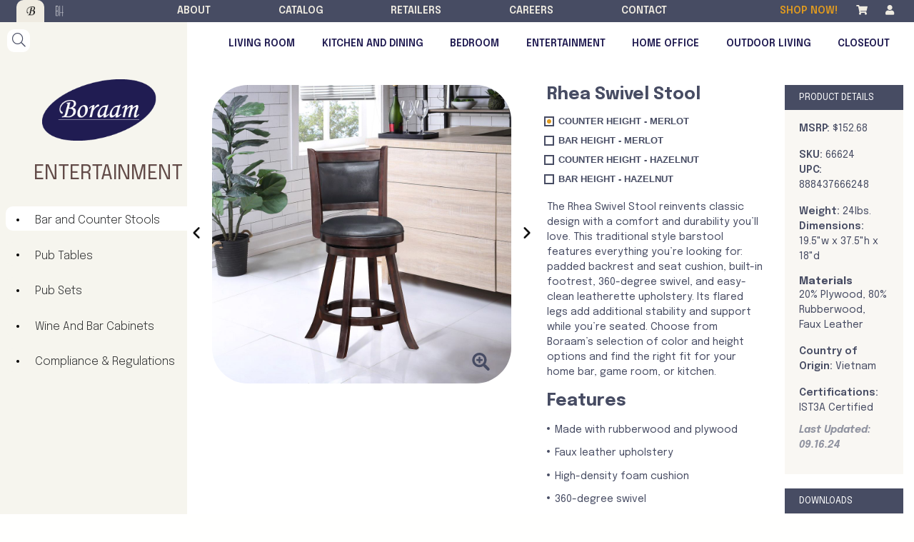

--- FILE ---
content_type: text/html; charset=UTF-8
request_url: https://boraamindustries.com/boraam/rhea-swivel-stool/
body_size: 25487
content:
<!doctype html><html dir="ltr" lang="en-US"><head><meta charset="utf-8"><meta http-equiv="x-ua-compatible" content="ie=edge"><meta name="viewport" content="width=device-width, initial-scale=1"><link rel="stylesheet" href="https://pro.fontawesome.com/releases/v5.10.2/css/all.css" integrity="sha384-XxNLWSzCxOe/CFcHcAiJAZ7LarLmw3f4975gOO6QkxvULbGGNDoSOTzItGUG++Q+" crossorigin="anonymous"><title>Rhea Swivel Stool | Boraam Industries</title><meta name="robots" content="max-snippet:-1, max-image-preview:large, max-video-preview:-1" /><meta name="author" content="Kang"/><link rel="canonical" href="https://boraamindustries.com/boraam/rhea-swivel-stool/" /><meta name="generator" content="All in One SEO (AIOSEO) 4.9.3" /> <script type="application/ld+json" class="aioseo-schema">{"@context":"https:\/\/schema.org","@graph":[{"@type":"BreadcrumbList","@id":"https:\/\/boraamindustries.com\/boraam\/rhea-swivel-stool\/#breadcrumblist","itemListElement":[{"@type":"ListItem","@id":"https:\/\/boraamindustries.com#listItem","position":1,"name":"Home","item":"https:\/\/boraamindustries.com","nextItem":{"@type":"ListItem","@id":"https:\/\/boraamindustries.com\/boraam\/#listItem","name":"Boraam Products"}},{"@type":"ListItem","@id":"https:\/\/boraamindustries.com\/boraam\/#listItem","position":2,"name":"Boraam Products","item":"https:\/\/boraamindustries.com\/boraam\/","nextItem":{"@type":"ListItem","@id":"\/available_finishes\/black-faux-leather\/#listItem","name":"Black Faux Leather"},"previousItem":{"@type":"ListItem","@id":"https:\/\/boraamindustries.com#listItem","name":"Home"}},{"@type":"ListItem","@id":"\/available_finishes\/black-faux-leather\/#listItem","position":3,"name":"Black Faux Leather","item":"\/available_finishes\/black-faux-leather\/","nextItem":{"@type":"ListItem","@id":"https:\/\/boraamindustries.com\/boraam\/rhea-swivel-stool\/#listItem","name":"Rhea Swivel Stool"},"previousItem":{"@type":"ListItem","@id":"https:\/\/boraamindustries.com\/boraam\/#listItem","name":"Boraam Products"}},{"@type":"ListItem","@id":"https:\/\/boraamindustries.com\/boraam\/rhea-swivel-stool\/#listItem","position":4,"name":"Rhea Swivel Stool","previousItem":{"@type":"ListItem","@id":"\/available_finishes\/black-faux-leather\/#listItem","name":"Black Faux Leather"}}]},{"@type":"Organization","@id":"https:\/\/boraamindustries.com\/#organization","name":"Boraam Industries","description":"Style and value in home furnishings","url":"https:\/\/boraamindustries.com\/"},{"@type":"Person","@id":"https:\/\/boraamindustries.com\/author\/kang\/#author","url":"https:\/\/boraamindustries.com\/author\/kang\/","name":"Kang"},{"@type":"WebPage","@id":"https:\/\/boraamindustries.com\/boraam\/rhea-swivel-stool\/#webpage","url":"https:\/\/boraamindustries.com\/boraam\/rhea-swivel-stool\/","name":"Rhea Swivel Stool | Boraam Industries","inLanguage":"en-US","isPartOf":{"@id":"https:\/\/boraamindustries.com\/#website"},"breadcrumb":{"@id":"https:\/\/boraamindustries.com\/boraam\/rhea-swivel-stool\/#breadcrumblist"},"author":{"@id":"https:\/\/boraamindustries.com\/author\/kang\/#author"},"creator":{"@id":"https:\/\/boraamindustries.com\/author\/kang\/#author"},"image":{"@type":"ImageObject","url":"\/wp-content\/uploads\/2022\/66724_LS.jpeg","@id":"https:\/\/boraamindustries.com\/boraam\/rhea-swivel-stool\/#mainImage","width":1024,"height":1024},"primaryImageOfPage":{"@id":"https:\/\/boraamindustries.com\/boraam\/rhea-swivel-stool\/#mainImage"},"datePublished":"2018-09-07T17:06:23-05:00","dateModified":"2024-09-16T15:18:49-05:00"},{"@type":"WebSite","@id":"https:\/\/boraamindustries.com\/#website","url":"https:\/\/boraamindustries.com\/","name":"Boraam Industries","description":"Style and value in home furnishings","inLanguage":"en-US","publisher":{"@id":"https:\/\/boraamindustries.com\/#organization"}}]}</script>  <script>window._wca = window._wca || [];</script> <link rel='dns-prefetch' href='//stats.wp.com' /><style id='wp-img-auto-sizes-contain-inline-css' type='text/css'>img:is([sizes=auto i],[sizes^="auto," i]){contain-intrinsic-size:3000px 1500px}
/*# sourceURL=wp-img-auto-sizes-contain-inline-css */</style><link rel="stylesheet" href="/wp-content/plugins/litespeed-cache/assets/css/litespeed-dummy.css?ver=6.9"><link rel="stylesheet" href="/wp-includes/css/dist/block-library/style.min.css?ver=6.9"><style id='global-styles-inline-css' type='text/css'>:root{--wp--preset--aspect-ratio--square: 1;--wp--preset--aspect-ratio--4-3: 4/3;--wp--preset--aspect-ratio--3-4: 3/4;--wp--preset--aspect-ratio--3-2: 3/2;--wp--preset--aspect-ratio--2-3: 2/3;--wp--preset--aspect-ratio--16-9: 16/9;--wp--preset--aspect-ratio--9-16: 9/16;--wp--preset--color--black: #000000;--wp--preset--color--cyan-bluish-gray: #abb8c3;--wp--preset--color--white: #ffffff;--wp--preset--color--pale-pink: #f78da7;--wp--preset--color--vivid-red: #cf2e2e;--wp--preset--color--luminous-vivid-orange: #ff6900;--wp--preset--color--luminous-vivid-amber: #fcb900;--wp--preset--color--light-green-cyan: #7bdcb5;--wp--preset--color--vivid-green-cyan: #00d084;--wp--preset--color--pale-cyan-blue: #8ed1fc;--wp--preset--color--vivid-cyan-blue: #0693e3;--wp--preset--color--vivid-purple: #9b51e0;--wp--preset--gradient--vivid-cyan-blue-to-vivid-purple: linear-gradient(135deg,rgb(6,147,227) 0%,rgb(155,81,224) 100%);--wp--preset--gradient--light-green-cyan-to-vivid-green-cyan: linear-gradient(135deg,rgb(122,220,180) 0%,rgb(0,208,130) 100%);--wp--preset--gradient--luminous-vivid-amber-to-luminous-vivid-orange: linear-gradient(135deg,rgb(252,185,0) 0%,rgb(255,105,0) 100%);--wp--preset--gradient--luminous-vivid-orange-to-vivid-red: linear-gradient(135deg,rgb(255,105,0) 0%,rgb(207,46,46) 100%);--wp--preset--gradient--very-light-gray-to-cyan-bluish-gray: linear-gradient(135deg,rgb(238,238,238) 0%,rgb(169,184,195) 100%);--wp--preset--gradient--cool-to-warm-spectrum: linear-gradient(135deg,rgb(74,234,220) 0%,rgb(151,120,209) 20%,rgb(207,42,186) 40%,rgb(238,44,130) 60%,rgb(251,105,98) 80%,rgb(254,248,76) 100%);--wp--preset--gradient--blush-light-purple: linear-gradient(135deg,rgb(255,206,236) 0%,rgb(152,150,240) 100%);--wp--preset--gradient--blush-bordeaux: linear-gradient(135deg,rgb(254,205,165) 0%,rgb(254,45,45) 50%,rgb(107,0,62) 100%);--wp--preset--gradient--luminous-dusk: linear-gradient(135deg,rgb(255,203,112) 0%,rgb(199,81,192) 50%,rgb(65,88,208) 100%);--wp--preset--gradient--pale-ocean: linear-gradient(135deg,rgb(255,245,203) 0%,rgb(182,227,212) 50%,rgb(51,167,181) 100%);--wp--preset--gradient--electric-grass: linear-gradient(135deg,rgb(202,248,128) 0%,rgb(113,206,126) 100%);--wp--preset--gradient--midnight: linear-gradient(135deg,rgb(2,3,129) 0%,rgb(40,116,252) 100%);--wp--preset--font-size--small: 13px;--wp--preset--font-size--medium: 20px;--wp--preset--font-size--large: 36px;--wp--preset--font-size--x-large: 42px;--wp--preset--spacing--20: 0.44rem;--wp--preset--spacing--30: 0.67rem;--wp--preset--spacing--40: 1rem;--wp--preset--spacing--50: 1.5rem;--wp--preset--spacing--60: 2.25rem;--wp--preset--spacing--70: 3.38rem;--wp--preset--spacing--80: 5.06rem;--wp--preset--shadow--natural: 6px 6px 9px rgba(0, 0, 0, 0.2);--wp--preset--shadow--deep: 12px 12px 50px rgba(0, 0, 0, 0.4);--wp--preset--shadow--sharp: 6px 6px 0px rgba(0, 0, 0, 0.2);--wp--preset--shadow--outlined: 6px 6px 0px -3px rgb(255, 255, 255), 6px 6px rgb(0, 0, 0);--wp--preset--shadow--crisp: 6px 6px 0px rgb(0, 0, 0);}:where(.is-layout-flex){gap: 0.5em;}:where(.is-layout-grid){gap: 0.5em;}body .is-layout-flex{display: flex;}.is-layout-flex{flex-wrap: wrap;align-items: center;}.is-layout-flex > :is(*, div){margin: 0;}body .is-layout-grid{display: grid;}.is-layout-grid > :is(*, div){margin: 0;}:where(.wp-block-columns.is-layout-flex){gap: 2em;}:where(.wp-block-columns.is-layout-grid){gap: 2em;}:where(.wp-block-post-template.is-layout-flex){gap: 1.25em;}:where(.wp-block-post-template.is-layout-grid){gap: 1.25em;}.has-black-color{color: var(--wp--preset--color--black) !important;}.has-cyan-bluish-gray-color{color: var(--wp--preset--color--cyan-bluish-gray) !important;}.has-white-color{color: var(--wp--preset--color--white) !important;}.has-pale-pink-color{color: var(--wp--preset--color--pale-pink) !important;}.has-vivid-red-color{color: var(--wp--preset--color--vivid-red) !important;}.has-luminous-vivid-orange-color{color: var(--wp--preset--color--luminous-vivid-orange) !important;}.has-luminous-vivid-amber-color{color: var(--wp--preset--color--luminous-vivid-amber) !important;}.has-light-green-cyan-color{color: var(--wp--preset--color--light-green-cyan) !important;}.has-vivid-green-cyan-color{color: var(--wp--preset--color--vivid-green-cyan) !important;}.has-pale-cyan-blue-color{color: var(--wp--preset--color--pale-cyan-blue) !important;}.has-vivid-cyan-blue-color{color: var(--wp--preset--color--vivid-cyan-blue) !important;}.has-vivid-purple-color{color: var(--wp--preset--color--vivid-purple) !important;}.has-black-background-color{background-color: var(--wp--preset--color--black) !important;}.has-cyan-bluish-gray-background-color{background-color: var(--wp--preset--color--cyan-bluish-gray) !important;}.has-white-background-color{background-color: var(--wp--preset--color--white) !important;}.has-pale-pink-background-color{background-color: var(--wp--preset--color--pale-pink) !important;}.has-vivid-red-background-color{background-color: var(--wp--preset--color--vivid-red) !important;}.has-luminous-vivid-orange-background-color{background-color: var(--wp--preset--color--luminous-vivid-orange) !important;}.has-luminous-vivid-amber-background-color{background-color: var(--wp--preset--color--luminous-vivid-amber) !important;}.has-light-green-cyan-background-color{background-color: var(--wp--preset--color--light-green-cyan) !important;}.has-vivid-green-cyan-background-color{background-color: var(--wp--preset--color--vivid-green-cyan) !important;}.has-pale-cyan-blue-background-color{background-color: var(--wp--preset--color--pale-cyan-blue) !important;}.has-vivid-cyan-blue-background-color{background-color: var(--wp--preset--color--vivid-cyan-blue) !important;}.has-vivid-purple-background-color{background-color: var(--wp--preset--color--vivid-purple) !important;}.has-black-border-color{border-color: var(--wp--preset--color--black) !important;}.has-cyan-bluish-gray-border-color{border-color: var(--wp--preset--color--cyan-bluish-gray) !important;}.has-white-border-color{border-color: var(--wp--preset--color--white) !important;}.has-pale-pink-border-color{border-color: var(--wp--preset--color--pale-pink) !important;}.has-vivid-red-border-color{border-color: var(--wp--preset--color--vivid-red) !important;}.has-luminous-vivid-orange-border-color{border-color: var(--wp--preset--color--luminous-vivid-orange) !important;}.has-luminous-vivid-amber-border-color{border-color: var(--wp--preset--color--luminous-vivid-amber) !important;}.has-light-green-cyan-border-color{border-color: var(--wp--preset--color--light-green-cyan) !important;}.has-vivid-green-cyan-border-color{border-color: var(--wp--preset--color--vivid-green-cyan) !important;}.has-pale-cyan-blue-border-color{border-color: var(--wp--preset--color--pale-cyan-blue) !important;}.has-vivid-cyan-blue-border-color{border-color: var(--wp--preset--color--vivid-cyan-blue) !important;}.has-vivid-purple-border-color{border-color: var(--wp--preset--color--vivid-purple) !important;}.has-vivid-cyan-blue-to-vivid-purple-gradient-background{background: var(--wp--preset--gradient--vivid-cyan-blue-to-vivid-purple) !important;}.has-light-green-cyan-to-vivid-green-cyan-gradient-background{background: var(--wp--preset--gradient--light-green-cyan-to-vivid-green-cyan) !important;}.has-luminous-vivid-amber-to-luminous-vivid-orange-gradient-background{background: var(--wp--preset--gradient--luminous-vivid-amber-to-luminous-vivid-orange) !important;}.has-luminous-vivid-orange-to-vivid-red-gradient-background{background: var(--wp--preset--gradient--luminous-vivid-orange-to-vivid-red) !important;}.has-very-light-gray-to-cyan-bluish-gray-gradient-background{background: var(--wp--preset--gradient--very-light-gray-to-cyan-bluish-gray) !important;}.has-cool-to-warm-spectrum-gradient-background{background: var(--wp--preset--gradient--cool-to-warm-spectrum) !important;}.has-blush-light-purple-gradient-background{background: var(--wp--preset--gradient--blush-light-purple) !important;}.has-blush-bordeaux-gradient-background{background: var(--wp--preset--gradient--blush-bordeaux) !important;}.has-luminous-dusk-gradient-background{background: var(--wp--preset--gradient--luminous-dusk) !important;}.has-pale-ocean-gradient-background{background: var(--wp--preset--gradient--pale-ocean) !important;}.has-electric-grass-gradient-background{background: var(--wp--preset--gradient--electric-grass) !important;}.has-midnight-gradient-background{background: var(--wp--preset--gradient--midnight) !important;}.has-small-font-size{font-size: var(--wp--preset--font-size--small) !important;}.has-medium-font-size{font-size: var(--wp--preset--font-size--medium) !important;}.has-large-font-size{font-size: var(--wp--preset--font-size--large) !important;}.has-x-large-font-size{font-size: var(--wp--preset--font-size--x-large) !important;}
/*# sourceURL=global-styles-inline-css */</style><style id='classic-theme-styles-inline-css' type='text/css'>/*! This file is auto-generated */
.wp-block-button__link{color:#fff;background-color:#32373c;border-radius:9999px;box-shadow:none;text-decoration:none;padding:calc(.667em + 2px) calc(1.333em + 2px);font-size:1.125em}.wp-block-file__button{background:#32373c;color:#fff;text-decoration:none}
/*# sourceURL=/wp-includes/css/classic-themes.min.css */</style><link rel="stylesheet" href="/wp-content/plugins/woocommerce/assets/css/woocommerce-layout.css?ver=10.4.3"><style id='woocommerce-layout-inline-css' type='text/css'>.infinite-scroll .woocommerce-pagination {
		display: none;
	}
/*# sourceURL=woocommerce-layout-inline-css */</style><link rel="stylesheet" href="/wp-content/plugins/woocommerce/assets/css/woocommerce-smallscreen.css?ver=10.4.3" media="only screen and (max-width: 768px)"><link rel="stylesheet" href="/wp-content/plugins/woocommerce/assets/css/woocommerce.css?ver=10.4.3"><style id='woocommerce-inline-inline-css' type='text/css'>.woocommerce form .form-row .required { visibility: visible; }
/*# sourceURL=woocommerce-inline-inline-css */</style><link rel="stylesheet" href="/wp-content/plugins/wpdiscuz/themes/default/style.css?ver=7.6.43"><style id='wpdiscuz-frontend-css-inline-css' type='text/css'>#wpdcom .wpd-blog-administrator .wpd-comment-label{color:#ffffff;background-color:#474C63;border:none}#wpdcom .wpd-blog-administrator .wpd-comment-author, #wpdcom .wpd-blog-administrator .wpd-comment-author a{color:#474C63}#wpdcom.wpd-layout-1 .wpd-comment .wpd-blog-administrator .wpd-avatar img{border-color:#474C63}#wpdcom.wpd-layout-2 .wpd-comment.wpd-reply .wpd-comment-wrap.wpd-blog-administrator{border-left:3px solid #474C63}#wpdcom.wpd-layout-2 .wpd-comment .wpd-blog-administrator .wpd-avatar img{border-bottom-color:#474C63}#wpdcom.wpd-layout-3 .wpd-blog-administrator .wpd-comment-subheader{border-top:1px dashed #474C63}#wpdcom.wpd-layout-3 .wpd-reply .wpd-blog-administrator .wpd-comment-right{border-left:1px solid #474C63}#wpdcom .wpd-blog-author .wpd-comment-label{color:#ffffff;background-color:#474C63;border:none}#wpdcom .wpd-blog-author .wpd-comment-author, #wpdcom .wpd-blog-author .wpd-comment-author a{color:#474C63}#wpdcom.wpd-layout-1 .wpd-comment .wpd-blog-author .wpd-avatar img{border-color:#474C63}#wpdcom.wpd-layout-2 .wpd-comment .wpd-blog-author .wpd-avatar img{border-bottom-color:#474C63}#wpdcom.wpd-layout-3 .wpd-blog-author .wpd-comment-subheader{border-top:1px dashed #474C63}#wpdcom.wpd-layout-3 .wpd-reply .wpd-blog-author .wpd-comment-right{border-left:1px solid #474C63}#wpdcom .wpd-blog-contributor .wpd-comment-label{color:#ffffff;background-color:#474C63;border:none}#wpdcom .wpd-blog-contributor .wpd-comment-author, #wpdcom .wpd-blog-contributor .wpd-comment-author a{color:#474C63}#wpdcom.wpd-layout-1 .wpd-comment .wpd-blog-contributor .wpd-avatar img{border-color:#474C63}#wpdcom.wpd-layout-2 .wpd-comment .wpd-blog-contributor .wpd-avatar img{border-bottom-color:#474C63}#wpdcom.wpd-layout-3 .wpd-blog-contributor .wpd-comment-subheader{border-top:1px dashed #474C63}#wpdcom.wpd-layout-3 .wpd-reply .wpd-blog-contributor .wpd-comment-right{border-left:1px solid #474C63}#wpdcom .wpd-blog-distributor .wpd-comment-label{color:#ffffff;background-color:#474C63;border:none}#wpdcom .wpd-blog-distributor .wpd-comment-author, #wpdcom .wpd-blog-distributor .wpd-comment-author a{color:#474C63}#wpdcom.wpd-layout-1 .wpd-comment .wpd-blog-distributor .wpd-avatar img{border-color:#474C63}#wpdcom.wpd-layout-2 .wpd-comment .wpd-blog-distributor .wpd-avatar img{border-bottom-color:#474C63}#wpdcom.wpd-layout-3 .wpd-blog-distributor .wpd-comment-subheader{border-top:1px dashed #474C63}#wpdcom.wpd-layout-3 .wpd-reply .wpd-blog-distributor .wpd-comment-right{border-left:1px solid #474C63}#wpdcom .wpd-blog-editor .wpd-comment-label{color:#ffffff;background-color:#474C63;border:none}#wpdcom .wpd-blog-editor .wpd-comment-author, #wpdcom .wpd-blog-editor .wpd-comment-author a{color:#474C63}#wpdcom.wpd-layout-1 .wpd-comment .wpd-blog-editor .wpd-avatar img{border-color:#474C63}#wpdcom.wpd-layout-2 .wpd-comment.wpd-reply .wpd-comment-wrap.wpd-blog-editor{border-left:3px solid #474C63}#wpdcom.wpd-layout-2 .wpd-comment .wpd-blog-editor .wpd-avatar img{border-bottom-color:#474C63}#wpdcom.wpd-layout-3 .wpd-blog-editor .wpd-comment-subheader{border-top:1px dashed #474C63}#wpdcom.wpd-layout-3 .wpd-reply .wpd-blog-editor .wpd-comment-right{border-left:1px solid #474C63}#wpdcom .wpd-blog-employee .wpd-comment-label{color:#ffffff;background-color:#474C63;border:none}#wpdcom .wpd-blog-employee .wpd-comment-author, #wpdcom .wpd-blog-employee .wpd-comment-author a{color:#474C63}#wpdcom.wpd-layout-1 .wpd-comment .wpd-blog-employee .wpd-avatar img{border-color:#474C63}#wpdcom.wpd-layout-2 .wpd-comment .wpd-blog-employee .wpd-avatar img{border-bottom-color:#474C63}#wpdcom.wpd-layout-3 .wpd-blog-employee .wpd-comment-subheader{border-top:1px dashed #474C63}#wpdcom.wpd-layout-3 .wpd-reply .wpd-blog-employee .wpd-comment-right{border-left:1px solid #474C63}#wpdcom .wpd-blog-subscriber .wpd-comment-label{color:#ffffff;background-color:#474C63;border:none}#wpdcom .wpd-blog-subscriber .wpd-comment-author, #wpdcom .wpd-blog-subscriber .wpd-comment-author a{color:#474C63}#wpdcom.wpd-layout-2 .wpd-comment .wpd-blog-subscriber .wpd-avatar img{border-bottom-color:#474C63}#wpdcom.wpd-layout-3 .wpd-blog-subscriber .wpd-comment-subheader{border-top:1px dashed #474C63}#wpdcom .wpd-blog-customer .wpd-comment-label{color:#ffffff;background-color:#00B38F;border:none}#wpdcom .wpd-blog-customer .wpd-comment-author, #wpdcom .wpd-blog-customer .wpd-comment-author a{color:#00B38F}#wpdcom.wpd-layout-1 .wpd-comment .wpd-blog-customer .wpd-avatar img{border-color:#00B38F}#wpdcom.wpd-layout-2 .wpd-comment .wpd-blog-customer .wpd-avatar img{border-bottom-color:#00B38F}#wpdcom.wpd-layout-3 .wpd-blog-customer .wpd-comment-subheader{border-top:1px dashed #00B38F}#wpdcom.wpd-layout-3 .wpd-reply .wpd-blog-customer .wpd-comment-right{border-left:1px solid #00B38F}#wpdcom .wpd-blog-shop_manager .wpd-comment-label{color:#ffffff;background-color:#00B38F;border:none}#wpdcom .wpd-blog-shop_manager .wpd-comment-author, #wpdcom .wpd-blog-shop_manager .wpd-comment-author a{color:#00B38F}#wpdcom.wpd-layout-1 .wpd-comment .wpd-blog-shop_manager .wpd-avatar img{border-color:#00B38F}#wpdcom.wpd-layout-2 .wpd-comment .wpd-blog-shop_manager .wpd-avatar img{border-bottom-color:#00B38F}#wpdcom.wpd-layout-3 .wpd-blog-shop_manager .wpd-comment-subheader{border-top:1px dashed #00B38F}#wpdcom.wpd-layout-3 .wpd-reply .wpd-blog-shop_manager .wpd-comment-right{border-left:1px solid #00B38F}#wpdcom .wpd-blog-post_author .wpd-comment-label{color:#ffffff;background-color:#474C63;border:none}#wpdcom .wpd-blog-post_author .wpd-comment-author, #wpdcom .wpd-blog-post_author .wpd-comment-author a{color:#474C63}#wpdcom .wpd-blog-post_author .wpd-avatar img{border-color:#474C63}#wpdcom.wpd-layout-1 .wpd-comment .wpd-blog-post_author .wpd-avatar img{border-color:#474C63}#wpdcom.wpd-layout-2 .wpd-comment.wpd-reply .wpd-comment-wrap.wpd-blog-post_author{border-left:3px solid #474C63}#wpdcom.wpd-layout-2 .wpd-comment .wpd-blog-post_author .wpd-avatar img{border-bottom-color:#474C63}#wpdcom.wpd-layout-3 .wpd-blog-post_author .wpd-comment-subheader{border-top:1px dashed #474C63}#wpdcom.wpd-layout-3 .wpd-reply .wpd-blog-post_author .wpd-comment-right{border-left:1px solid #474C63}#wpdcom .wpd-blog-guest .wpd-comment-label{color:#ffffff;background-color:#474C63;border:none}#wpdcom .wpd-blog-guest .wpd-comment-author, #wpdcom .wpd-blog-guest .wpd-comment-author a{color:#474C63}#wpdcom.wpd-layout-3 .wpd-blog-guest .wpd-comment-subheader{border-top:1px dashed #474C63}#comments, #respond, .comments-area, #wpdcom{}#wpdcom .ql-editor > *{color:#777777}#wpdcom .ql-editor::before{}#wpdcom .ql-toolbar{border:1px solid #DDDDDD;border-top:none}#wpdcom .ql-container{border:1px solid #DDDDDD;border-bottom:none}#wpdcom .wpd-form-row .wpdiscuz-item input[type="text"], #wpdcom .wpd-form-row .wpdiscuz-item input[type="email"], #wpdcom .wpd-form-row .wpdiscuz-item input[type="url"], #wpdcom .wpd-form-row .wpdiscuz-item input[type="color"], #wpdcom .wpd-form-row .wpdiscuz-item input[type="date"], #wpdcom .wpd-form-row .wpdiscuz-item input[type="datetime"], #wpdcom .wpd-form-row .wpdiscuz-item input[type="datetime-local"], #wpdcom .wpd-form-row .wpdiscuz-item input[type="month"], #wpdcom .wpd-form-row .wpdiscuz-item input[type="number"], #wpdcom .wpd-form-row .wpdiscuz-item input[type="time"], #wpdcom textarea, #wpdcom select{border:1px solid #DDDDDD;color:#777777}#wpdcom .wpd-form-row .wpdiscuz-item textarea{border:1px solid #DDDDDD}#wpdcom input::placeholder, #wpdcom textarea::placeholder, #wpdcom input::-moz-placeholder, #wpdcom textarea::-webkit-input-placeholder{}#wpdcom .wpd-comment-text{color:#777777}#wpdcom .wpd-thread-head .wpd-thread-info{border-bottom:2px solid #474C63}#wpdcom .wpd-thread-head .wpd-thread-info.wpd-reviews-tab svg{fill:#474C63}#wpdcom .wpd-thread-head .wpdiscuz-user-settings{border-bottom:2px solid #474C63}#wpdcom .wpd-thread-head .wpdiscuz-user-settings:hover{color:#474C63}#wpdcom .wpd-comment .wpd-follow-link:hover{color:#474C63}#wpdcom .wpd-comment-status .wpd-sticky{color:#474C63}#wpdcom .wpd-thread-filter .wpdf-active{color:#474C63;border-bottom-color:#474C63}#wpdcom .wpd-comment-info-bar{border:1px dashed #6c7083;background:#edeef0}#wpdcom .wpd-comment-info-bar .wpd-current-view i{color:#474C63}#wpdcom .wpd-filter-view-all:hover{background:#474C63}#wpdcom .wpdiscuz-item .wpdiscuz-rating > label{color:#DDDDDD}#wpdcom .wpdiscuz-item .wpdiscuz-rating:not(:checked) > label:hover, .wpdiscuz-rating:not(:checked) > label:hover ~ label{}#wpdcom .wpdiscuz-item .wpdiscuz-rating > input ~ label:hover, #wpdcom .wpdiscuz-item .wpdiscuz-rating > input:not(:checked) ~ label:hover ~ label, #wpdcom .wpdiscuz-item .wpdiscuz-rating > input:not(:checked) ~ label:hover ~ label{color:#FFED85}#wpdcom .wpdiscuz-item .wpdiscuz-rating > input:checked ~ label:hover, #wpdcom .wpdiscuz-item .wpdiscuz-rating > input:checked ~ label:hover, #wpdcom .wpdiscuz-item .wpdiscuz-rating > label:hover ~ input:checked ~ label, #wpdcom .wpdiscuz-item .wpdiscuz-rating > input:checked + label:hover ~ label, #wpdcom .wpdiscuz-item .wpdiscuz-rating > input:checked ~ label:hover ~ label, .wpd-custom-field .wcf-active-star, #wpdcom .wpdiscuz-item .wpdiscuz-rating > input:checked ~ label{color:#FFD700}#wpd-post-rating .wpd-rating-wrap .wpd-rating-stars svg .wpd-star{fill:#DDDDDD}#wpd-post-rating .wpd-rating-wrap .wpd-rating-stars svg .wpd-active{fill:#FFD700}#wpd-post-rating .wpd-rating-wrap .wpd-rate-starts svg .wpd-star{fill:#DDDDDD}#wpd-post-rating .wpd-rating-wrap .wpd-rate-starts:hover svg .wpd-star{fill:#FFED85}#wpd-post-rating.wpd-not-rated .wpd-rating-wrap .wpd-rate-starts svg:hover ~ svg .wpd-star{fill:#DDDDDD}.wpdiscuz-post-rating-wrap .wpd-rating .wpd-rating-wrap .wpd-rating-stars svg .wpd-star{fill:#DDDDDD}.wpdiscuz-post-rating-wrap .wpd-rating .wpd-rating-wrap .wpd-rating-stars svg .wpd-active{fill:#FFD700}#wpdcom .wpd-comment .wpd-follow-active{color:#ff7a00}#wpdcom .page-numbers{color:#555;border:#555 1px solid}#wpdcom span.current{background:#555}#wpdcom.wpd-layout-1 .wpd-new-loaded-comment > .wpd-comment-wrap > .wpd-comment-right{background:#FFFAD6}#wpdcom.wpd-layout-2 .wpd-new-loaded-comment.wpd-comment > .wpd-comment-wrap > .wpd-comment-right{background:#FFFAD6}#wpdcom.wpd-layout-2 .wpd-new-loaded-comment.wpd-comment.wpd-reply > .wpd-comment-wrap > .wpd-comment-right{background:transparent}#wpdcom.wpd-layout-2 .wpd-new-loaded-comment.wpd-comment.wpd-reply > .wpd-comment-wrap{background:#FFFAD6}#wpdcom.wpd-layout-3 .wpd-new-loaded-comment.wpd-comment > .wpd-comment-wrap > .wpd-comment-right{background:#FFFAD6}#wpdcom .wpd-follow:hover i, #wpdcom .wpd-unfollow:hover i, #wpdcom .wpd-comment .wpd-follow-active:hover i{color:#474C63}#wpdcom .wpdiscuz-readmore{cursor:pointer;color:#474C63}.wpd-custom-field .wcf-pasiv-star, #wpcomm .wpdiscuz-item .wpdiscuz-rating > label{color:#DDDDDD}.wpd-wrapper .wpd-list-item.wpd-active{border-top:3px solid #474C63}#wpdcom.wpd-layout-2 .wpd-comment.wpd-reply.wpd-unapproved-comment .wpd-comment-wrap{border-left:3px solid #FFFAD6}#wpdcom.wpd-layout-3 .wpd-comment.wpd-reply.wpd-unapproved-comment .wpd-comment-right{border-left:1px solid #FFFAD6}#wpdcom .wpd-prim-button{background-color:#624B48;color:#FFFFFF}#wpdcom .wpd_label__check i.wpdicon-on{color:#624B48;border:1px solid #b1a5a4}#wpd-bubble-wrapper #wpd-bubble-all-comments-count{color:#1DB99A}#wpd-bubble-wrapper > div{background-color:#1DB99A}#wpd-bubble-wrapper > #wpd-bubble #wpd-bubble-add-message{background-color:#1DB99A}#wpd-bubble-wrapper > #wpd-bubble #wpd-bubble-add-message::before{border-left-color:#1DB99A;border-right-color:#1DB99A}#wpd-bubble-wrapper.wpd-right-corner > #wpd-bubble #wpd-bubble-add-message::before{border-left-color:#1DB99A;border-right-color:#1DB99A}.wpd-inline-icon-wrapper path.wpd-inline-icon-first{fill:#1DB99A}.wpd-inline-icon-count{background-color:#1DB99A}.wpd-inline-icon-count::before{border-right-color:#1DB99A}.wpd-inline-form-wrapper::before{border-bottom-color:#1DB99A}.wpd-inline-form-question{background-color:#1DB99A}.wpd-inline-form{background-color:#1DB99A}.wpd-last-inline-comments-wrapper{border-color:#1DB99A}.wpd-last-inline-comments-wrapper::before{border-bottom-color:#1DB99A}.wpd-last-inline-comments-wrapper .wpd-view-all-inline-comments{background:#1DB99A}.wpd-last-inline-comments-wrapper .wpd-view-all-inline-comments:hover,.wpd-last-inline-comments-wrapper .wpd-view-all-inline-comments:active,.wpd-last-inline-comments-wrapper .wpd-view-all-inline-comments:focus{background-color:#1DB99A}#wpdcom .ql-snow .ql-tooltip[data-mode="link"]::before{content:"Enter link:"}#wpdcom .ql-snow .ql-tooltip.ql-editing a.ql-action::after{content:"Save"}.comments-area{width:auto}
/*# sourceURL=wpdiscuz-frontend-css-inline-css */</style><link rel="stylesheet" href="/wp-content/plugins/wpdiscuz/assets/third-party/font-awesome-5.13.0/css/fa.min.css?ver=7.6.43"><link rel="stylesheet" href="/wp-content/plugins/wpdiscuz/assets/css/wpdiscuz-combo.min.css?ver=6.9"><link rel="stylesheet" href="/wp-includes/css/dashicons.min.css?ver=6.9"><link rel="stylesheet" href="/wp-content/plugins/advanced-custom-fields-pro/assets/build/css/acf-global.min.css?ver=6.7.0.2"><link rel="stylesheet" href="/wp-content/plugins/advanced-custom-fields-pro/assets/build/css/acf-input.min.css?ver=6.7.0.2"><link rel="stylesheet" href="/wp-content/plugins/advanced-custom-fields-pro/assets/build/css/pro/acf-pro-input.min.css?ver=6.7.0.2"><link rel="stylesheet" href="/wp-content/plugins/woocommerce/assets/css/select2.css?ver=10.4.3"><link rel="stylesheet" href="/wp-content/plugins/advanced-custom-fields-pro/assets/inc/datepicker/jquery-ui.min.css?ver=1.11.4"><link rel="stylesheet" href="/wp-content/plugins/advanced-custom-fields-pro/assets/inc/timepicker/jquery-ui-timepicker-addon.min.css?ver=1.6.1"><link rel="stylesheet" href="/wp-admin/css/color-picker.min.css?ver=6.9"><link rel="stylesheet" href="/wp-content/themes/boraam/dist/styles/main-e10462025f.css"><link rel="stylesheet" href="/wp-content/themes/boraam/dist/styles/studio12.css?ver=1.0.0"><link rel="stylesheet" href="/wp-content/themes/boraam/dist/styles/woocomerce-studio12.css?ver=6.9"> <script type="text/javascript" src="https://code.jquery.com/jquery-3.7.1.min.js" id="jquery-js"></script> <script>window.jQuery || document.write('<script src="/wp-includes/js/jquery/jquery.js"><\/script>')</script> <script type="text/javascript" src="/wp-content/plugins/woocommerce/assets/js/jquery-blockui/jquery.blockUI.min.js?ver=2.7.0-wc.10.4.3" id="wc-jquery-blockui-js" defer="defer" data-wp-strategy="defer"></script> <script type="text/javascript" id="wc-add-to-cart-js-extra">/*  */
var wc_add_to_cart_params = {"ajax_url":"/wp-admin/admin-ajax.php","wc_ajax_url":"/?wc-ajax=%%endpoint%%","i18n_view_cart":"View cart","cart_url":"https://boraamindustries.com/cart/","is_cart":"","cart_redirect_after_add":"no"};
//# sourceURL=wc-add-to-cart-js-extra
/*  */</script> <script type="text/javascript" src="/wp-content/plugins/woocommerce/assets/js/frontend/add-to-cart.min.js?ver=10.4.3" id="wc-add-to-cart-js" defer="defer" data-wp-strategy="defer"></script> <script type="text/javascript" src="/wp-content/plugins/woocommerce/assets/js/js-cookie/js.cookie.min.js?ver=2.1.4-wc.10.4.3" id="wc-js-cookie-js" defer="defer" data-wp-strategy="defer"></script> <script type="text/javascript" id="woocommerce-js-extra">/*  */
var woocommerce_params = {"ajax_url":"/wp-admin/admin-ajax.php","wc_ajax_url":"/?wc-ajax=%%endpoint%%","i18n_password_show":"Show password","i18n_password_hide":"Hide password"};
//# sourceURL=woocommerce-js-extra
/*  */</script> <script type="text/javascript" src="/wp-content/plugins/woocommerce/assets/js/frontend/woocommerce.min.js?ver=10.4.3" id="woocommerce-js" defer="defer" data-wp-strategy="defer"></script> <script type="text/javascript" id="WCPAY_ASSETS-js-extra">/*  */
var wcpayAssets = {"url":"https://boraamindustries.com/wp-content/plugins/woocommerce-payments/dist/"};
//# sourceURL=WCPAY_ASSETS-js-extra
/*  */</script> <script type="text/javascript" src="https://stats.wp.com/s-202604.js" id="woocommerce-analytics-js" defer="defer" data-wp-strategy="defer"></script> <script type="text/javascript" id="image_zoom-frontend-js-extra">/*  */
var IZ = {"options":{"lensShape":"round","zoomType":"lens","lensSize":250,"borderSize":1,"borderColour":"#ffffff","cursor":"crosshair","lensFadeIn":500,"lensFadeOut":500,"tint":"true","tintColour":"#ffffff","tintOpacity":0.1,"customText":"","customTextSize":12,"customTextColor":"#cccccc","customTextVAlign":"bottom","customTextAlign":"right"},"with_woocommerce":"1","exchange_thumbnails":"1","enable_mobile":"0","woo_categories":"0","force_attachments":"0","enable_lightbox_zoom":"0","custom_class":"","flexslider":"","owl":".WP-Image-Zoom","flickity":"","swiper":"","slick":"","huge_it_gallery":"","search_filter_pro":"0","remove_lightbox_thumbnails":"1","remove_lightbox":"1","woo_slider":"1"};
//# sourceURL=image_zoom-frontend-js-extra
/*  */</script> <script type="text/javascript" src="/wp-content/plugins/wp-image-zoooom-pro/assets/dist/image_zoom-frontend.min.js?ver=1.61" id="image_zoom-frontend-js"></script> <script type="text/javascript" src="/wp-includes/js/jquery/ui/core.min.js?ver=1.13.3" id="jquery-ui-core-js"></script> <script type="text/javascript" src="/wp-includes/js/jquery/ui/mouse.min.js?ver=1.13.3" id="jquery-ui-mouse-js"></script> <script type="text/javascript" src="/wp-includes/js/jquery/ui/sortable.min.js?ver=1.13.3" id="jquery-ui-sortable-js"></script> <script type="text/javascript" src="/wp-includes/js/jquery/ui/resizable.min.js?ver=1.13.3" id="jquery-ui-resizable-js"></script> <script type="text/javascript" src="/wp-content/plugins/advanced-custom-fields-pro/assets/build/js/acf.min.js?ver=6.7.0.2" id="acf-js"></script> <script type="text/javascript" src="/wp-includes/js/dist/dom-ready.min.js?ver=f77871ff7694fffea381" id="wp-dom-ready-js"></script> <script type="text/javascript" src="/wp-includes/js/dist/hooks.min.js?ver=dd5603f07f9220ed27f1" id="wp-hooks-js"></script> <script type="text/javascript" src="/wp-includes/js/dist/i18n.min.js?ver=c26c3dc7bed366793375" id="wp-i18n-js"></script> <script type="text/javascript" id="wp-i18n-js-after">/*  */
wp.i18n.setLocaleData( { "text direction\u0004ltr": [ "ltr" ] } );
//# sourceURL=wp-i18n-js-after
/*  */</script> <script type="text/javascript" src="/wp-includes/js/dist/a11y.min.js?ver=cb460b4676c94bd228ed" id="wp-a11y-js"></script> <script type="text/javascript" src="/wp-content/plugins/advanced-custom-fields-pro/assets/build/js/acf-input.min.js?ver=6.7.0.2" id="acf-input-js"></script> <script type="text/javascript" src="/wp-content/plugins/advanced-custom-fields-pro/assets/build/js/pro/acf-pro-input.min.js?ver=6.7.0.2" id="acf-pro-input-js"></script> <script type="text/javascript" src="/wp-content/plugins/advanced-custom-fields-pro/assets/build/js/pro/acf-pro-ui-options-page.min.js?ver=6.7.0.2" id="acf-pro-ui-options-page-js"></script> <script type="text/javascript" src="/wp-content/plugins/woocommerce/assets/js/select2/select2.full.min.js?ver=4.0.3-wc.10.4.3" id="wc-select2-js" defer="defer" data-wp-strategy="defer"></script> <script type="text/javascript" src="/wp-includes/js/jquery/ui/datepicker.min.js?ver=1.13.3" id="jquery-ui-datepicker-js"></script> <script type="text/javascript" id="jquery-ui-datepicker-js-after">/*  */
jQuery(function(jQuery){jQuery.datepicker.setDefaults({"closeText":"Close","currentText":"Today","monthNames":["January","February","March","April","May","June","July","August","September","October","November","December"],"monthNamesShort":["Jan","Feb","Mar","Apr","May","Jun","Jul","Aug","Sep","Oct","Nov","Dec"],"nextText":"Next","prevText":"Previous","dayNames":["Sunday","Monday","Tuesday","Wednesday","Thursday","Friday","Saturday"],"dayNamesShort":["Sun","Mon","Tue","Wed","Thu","Fri","Sat"],"dayNamesMin":["S","M","T","W","T","F","S"],"dateFormat":"MM d, yy","firstDay":1,"isRTL":false});});
//# sourceURL=jquery-ui-datepicker-js-after
/*  */</script> <script type="text/javascript" src="/wp-content/plugins/advanced-custom-fields-pro/assets/inc/timepicker/jquery-ui-timepicker-addon.min.js?ver=1.6.1" id="acf-timepicker-js"></script> <script type="text/javascript" src="/wp-includes/js/jquery/ui/draggable.min.js?ver=1.13.3" id="jquery-ui-draggable-js"></script> <script type="text/javascript" src="/wp-includes/js/jquery/ui/slider.min.js?ver=1.13.3" id="jquery-ui-slider-js"></script> <script type="text/javascript" src="/wp-includes/js/jquery/jquery.ui.touch-punch.js?ver=0.2.2" id="jquery-touch-punch-js"></script> <script type="text/javascript" src="/wp-admin/js/iris.min.js?ver=1.0.7" id="iris-js"></script> <script type="text/javascript" src="/wp-admin/js/color-picker.min.js?ver=6.9" id="wp-color-picker-js"></script> <script type="text/javascript" src="/wp-content/plugins/advanced-custom-fields-pro/assets/inc/color-picker-alpha/wp-color-picker-alpha.js?ver=3.0.0" id="acf-color-picker-alpha-js"></script> <script type="text/javascript" id="dev-js-js-extra">/*  */
var ajax_object = {"ajax_url":"https://boraamindustries.com/wp-admin/admin-ajax.php"};
//# sourceURL=dev-js-js-extra
/*  */</script> <script type="text/javascript" src="/wp-content/themes/boraam/js/dev.js?ver=1.0.0" id="dev-js-js"></script> <script>window.wc_ga_pro = {};

			window.wc_ga_pro.ajax_url = 'https://boraamindustries.com/wp-admin/admin-ajax.php';

			window.wc_ga_pro.available_gateways = {"woocommerce_payments":"Card"};

			// interpolate json by replacing placeholders with variables (only used by UA tracking)
			window.wc_ga_pro.interpolate_json = function( object, variables ) {

				if ( ! variables ) {
					return object;
				}

				let j = JSON.stringify( object );

				for ( let k in variables ) {
					j = j.split( '{$' + k + '}' ).join( variables[ k ] );
				}

				return JSON.parse( j );
			};

			// return the title for a payment gateway
			window.wc_ga_pro.get_payment_method_title = function( payment_method ) {
				return window.wc_ga_pro.available_gateways[ payment_method ] || payment_method;
			};

			// check if an email is valid
			window.wc_ga_pro.is_valid_email = function( email ) {
				return /[^\s@]+@[^\s@]+\.[^\s@]+/.test( email );
			};</script>  <script async src='https://www.googletagmanager.com/gtag/js?id=G-Y71QQ8J2XE&#038;l=dataLayer'></script> <script >window.dataLayer = window.dataLayer || [];

			function gtag() {
				dataLayer.push(arguments);
			}

			gtag('js', new Date());

			gtag('config', 'G-Y71QQ8J2XE', {"cookie_domain":"auto"});

			gtag('consent', 'default', {"analytics_storage":"denied","ad_storage":"denied","ad_user_data":"denied","ad_personalization":"denied","region":["AT","BE","BG","HR","CY","CZ","DK","EE","FI","FR","DE","GR","HU","IS","IE","IT","LV","LI","LT","LU","MT","NL","NO","PL","PT","RO","SK","SI","ES","SE","GB","CH"]});(function($) {
	$(function () {

		const consentMap = {
			statistics: [ 'analytics_storage' ],
			marketing: [ 'ad_storage', 'ad_user_data', 'ad_personalization' ]
		};

		// eslint-disable-next-line camelcase -- `wp_has_consent` is defined by the WP Consent API plugin.
		if ( typeof window.wp_has_consent === 'function' ) {
			console.log('has consent');

			// eslint-disable-next-line camelcase -- `wp_consent_type` is defined by the WP Consent API plugin.
			if ( window.wp_consent_type === undefined ) {
				window.wp_consent_type = 'optin';
			}

			const consentState = {};

			for ( const [ category, types ] of Object.entries( consentMap ) ) {
				// eslint-disable-next-line camelcase, no-undef -- `consent_api_get_cookie`, `constent_api` is defined by the WP Consent API plugin.
				if ( consent_api_get_cookie( window.consent_api.cookie_prefix + '_' + category ) !== '' ) {
					// eslint-disable-next-line camelcase, no-undef -- `wp_has_consent` is defined by the WP Consent API plugin.
					const hasConsent = wp_has_consent( category ) ? 'granted' : 'denied';

					types.forEach( ( type ) => {
						consentState[ type ] = hasConsent;
					} );
				}
			}

			if ( Object.keys( consentState ).length > 0 ) {
				gtag( 'consent', 'update', consentState );
			}
		}

		document.addEventListener( 'wp_listen_for_consent_change', ( event ) => {
			const consentUpdate = {};
			const types = consentMap[ Object.keys( event.detail )[ 0 ] ];
			const state = Object.values( event.detail )[ 0 ] === 'allow' ? 'granted' : 'denied';

			if ( types === undefined ) {
				return
			}

			types.forEach( ( type ) => {
				consentUpdate[ type ] = state;
			} );

			if ( Object.keys( consentUpdate ).length > 0 ) {
				gtag( 'consent', 'update', consentUpdate );
			}
		} );
	});
})(jQuery);
			
			(function() {

				const event = document.createEvent('Event');

				event.initEvent( 'wc_google_analytics_pro_gtag_loaded', true, true );

				document.dispatchEvent( event );
			})();</script> <style>img#wpstats{display:none}</style><noscript><style>.woocommerce-product-gallery{ opacity: 1 !important; }</style></noscript><link rel="canonical" href="https://boraamindustries.com/boraam/rhea-swivel-stool/"><style type="text/css">img.zoooom,.zoooom img{padding:0!important;}img.zoooom:hover, .zoooom img:hover, .mp_product_image_single:hover, a.zoomGallery img:hover, .portfolio_images img:hover, .single-fluxus_portfolio .project-image img:hover, .attachment-product_page_image:hover, .attachment-shop_single:hover {cursor:-webkit-zoom-in;cursor:-moz-zoom-in;cursor:zoom-in;}</style><script type="text/javascript"></script><link rel="icon" href="/wp-content/uploads/2019/boraam-favicon.png" sizes="32x32" /><link rel="icon" href="/wp-content/uploads/2019/boraam-favicon.png" sizes="192x192" /><link rel="apple-touch-icon" href="/wp-content/uploads/2019/boraam-favicon.png" /><meta name="msapplication-TileImage" content="/wp-content/uploads/2019/boraam-favicon.png" /><style type="text/css" id="wp-custom-css">/*-- General --*/
a {
	color: #df9a20;
}
a:hover {
	color: #df9a20;
	opacity:.8;
}
strong {
	font-weight:600 !important;
}
button {
	border:none;
	padding: .8rem 1.2rem;
  font-size: 1rem;
	font-weight:300;
  color: #fff;
	background-color: #474C63;
	text-transform:uppercase;
	margin: 10px 20px 5px 0px;
	transition: opacity 200ms ease-out;
}
button:hover {
	opacity: .85;
}

/*-- Admin --*/
section.widget nav.gf_login_links {
    float: right;
}

/*-- Store Page --*/
.promo-banner {
	padding-right: 20px;
}
.woocommerce-shop.page-store h1 {
	margin-bottom: unset;
}
.woocommerce-shop.page-store h4 {
	font-size: 22px;
	letter-spacing: .02em;
	font-weight: 500;
	font-style: italic;
	margin-bottom: 1.5em;
}
.page-store .columns-2 .woocommerce-loop-product__title {
	font-size: 21px !important; 
}

/*-- Products --*/
.single-product p {
	font-size: 16px;
}
.woocommerce-notices-wrapper {
	width: 960px;
  max-width: 100%;
  margin: auto;
}
.woocommerce-product-details__short-description {
	font-weight: 400;
	margin-top: 15px;
	padding-left: 15px !important;
	border-left: 4px solid #f9f7f3;
}
.woocommerce-product-details__short-description p {
	margin-bottom:5px;
}
.woocommerce-product-details__short-description ul {
	padding-left: 30px;
}
.product-right .border-bottom {
	margin-top: 1rem;
}
.related-products a:hover {
	color: unset;
	filter: grayscale(50%);
  opacity: .8;
}
#comments {
	max-width:unset;
	margin-right: 20%;
	padding-right:30px;
	margin-top:20px;
	margin-bottom: 0px;
}
#wpdcom {
	max-width:unset;
	margin-bottom: 0px;
}

/*-- Cart / Checkout --*/
.woocommerce ul#shipping_method li {
	padding-left: 0;
}
.woocommerce ul#shipping_method li::before {
	content:unset;
}
.woocommerce a.remove {
	color: #df9a20 !important;
}
.woocommerce a.remove:hover {
	background-color: #df9a20 !important;
}
.woocommerce-page table.cart td.actions .input-text {
	width: 120px;
}
.wc-proceed-to-checkout a.checkout-button.alt, .woocommerce-page #payment #place_order {
	background-color: #df9a20;
}
.wc-proceed-to-checkout a.checkout-button.alt:hover, .woocommerce-page #payment #place_order:hover {
	background-color: #df9a20;
	opacity: .85;
	transition: all 300ms ease-out;
}
.woocommerce-checkout form .col-1, .woocommerce-checkout form .col-2 {
	max-width:unset;
	padding:0;
}
.woocommerce-checkout form .form-row {
	margin-bottom: .5rem;
}
.woocommerce-checkout form p label {
	font-weight: 500;
	margin-bottom:.25rem;
}
.woocommerce-checkout form label, .woocommerce-checkout form span {
	width:100%;
}
.woocommerce-checkout #order_comments_field {
	display:none;
}
.woocommerce-checkout #customer_details {
	margin-bottom: 20px;
}
.woocommerce-checkout #payment {
	background-color: #efebe1;
}
.woocommerce-checkout #payment div.payment_box {
	background-color:#f9f7f3;
}
.woocommerce-checkout #payment div.payment_box::before {
	border-bottom-color: #f9f7f3;
}
.woocommerce-checkout #payment ul.payment_methods li:not(.woocommerce-notice)::before {
	content: unset;
}
.woocommerce-checkout #payment .wc_payment_method {
	padding-left: 0;
}
.woocommerce-SavedPaymentMethods {
	padding-left:0 !important;
	padding-top:15px !important;
}
.woocommerce-SavedPaymentMethods label, .woocommerce-SavedPaymentMethods-saveNew label {
	width:initial !important;
}
.woocommerce-checkout form #payment ul {
	font-size: 16px;
}
.woocommerce-checkout form #payment li {
	line-height:20px !important;
}
#wc-woocommerce_payments-upe-form {
	margin-top:-15px;
}
.woocommerce-checkout #payment ul.payment_methods {
	border:none;
	padding-bottom:0;
}
.woocommerce-checkout #payment div.form-row {
	padding-top:5px;
}
.woocommerce-order-received ul.order_details li:last-of-type {
	padding-right: unset;
	margin-right: unset;
}
.woocommerce-order-received .woocommerce-order-details h3 {
	display: none;
}
.woocommerce-order-received .wooforce_tracking_details {
  display: none;
}
.woocommerce-order-received .woocommerce-customer-details .woocommerce-column {
	max-width: unset;
	padding: 0;
}

/*-- Forms --*/
.gform_wrapper {
	max-width:960px;
}
.gform_required_legend {
	margin-top:-1.2rem !important;
}
.gform_wrapper.gravity-theme .gsection {
	padding: 0px;
	border-bottom:none;
	margin-bottom:0px !important;
}
.gform_wrapper h3.gsection_title {
	margin-top:.6rem;
	font-size: 1rem;
  font-weight: 400;
  margin-bottom: 0;
  color: #fff;
  background-color: #474C63;
  text-transform: uppercase;
  padding: 10px 20px;
	padding-top:12px;
}
.gform_wrapper .top_label .gfield_label {
	padding:0px!important;
}
.gform_wrapper .sub-section h3 {
	display: none;
}
.gform_wrapper .top_label .gsection_description {
  font-size:1rem;
	color: #474c63;
	background-color: #f9f7f3;
	padding: 10px 20px;
}
.gform_wrapper .gform_footer input[type=submit] {
	padding: 1rem 1.5rem;
	font-size: 1rem;
	background-color: #474C63;
	transition: 200ms opacity ease-out;
}
.gform_wrapper .gform_footer input[type=submit]:hover {
	opacity: .85;
}
.gform_wrapper .gfield .gfield_description {
	font-size:.8rem;
	font-style:italic;
	padding-top:10px;
}

/*-- Media Queries --*/
@media (max-width: 768px) {
		.category-product-content .gform_wrapper ul.gform_fields .cat-child a span, .category-product-content .row .cat-child a span, .gform_wrapper .category-product-content ul.gform_fields .cat-child a span {
		left: 1rem;
    right: 1rem;
    bottom: 1rem;
	}
	button {
		display: block;
	}
	#comments {
		margin-right: unset;
	}
}
@media (min-width: 576px) {
	.cat-children a {
		padding: 1rem;
	}
}
@media (min-width: 768px) and (max-width: 1260px) {
	.category-product-content .gform_wrapper ul.gform_fields .cat-child a span, .category-product-content .row .cat-child a span, .gform_wrapper .category-product-content ul.gform_fields .cat-child a span {
		font-size: .9rem;
	}
}

@media (min-width: 768px) {
	.category-product-content .gform_wrapper ul.gform_fields .cat-child a span, .category-product-content .row .cat-child a span, .gform_wrapper .category-product-content ul.gform_fields .cat-child a span {
		left: 1rem;
    right: 1rem;
    bottom: 1rem;
	}
}

.tabs.wc-tabs{
	display:none;
}</style><link rel="stylesheet" href="/wp-content/plugins/woocommerce/assets/client/blocks/wc-blocks.css?ver=wc-10.4.3"></head><body class="wp-singular boraam-template-default single single-boraam postid-355 wp-theme-boraam theme-boraam woocommerce-no-js rhea-swivel-stool boraam-rhea-swivel-stool theme-boraam-v2">
<!--[if IE]><div class="alert alert-warning">
You are using an <strong>outdated</strong> browser. Please <a href="http://browsehappy.com/">upgrade your browser</a> to improve your experience.</div>
<![endif]--><div class="outer-wrap"><header class="banner d-print-none"><div class="container-fluid"><div class="top-bar row d-flex align-items-center justify-content-around justify-content-md-start"><div class="col-4 col-md-2">
<a class="boraam-home" href="https://boraamindustries.com/boraam/">
<img title="Boraam" alt="Boraam" class="img-fluid boraam-top"
src="https://boraamindustries.com/wp-content/themes/boraam/dist/images/Boraam-logo-25.png"/> </a>
<a class="burnham-home mr-auto" href="https://boraamindustries.com/burnham/">
<img title="Burnham Home" alt="Burnham Home" class="img-fluid burnham-top"
src="https://boraamindustries.com/wp-content/themes/boraam/dist/images/BH-logo-25.png"/> </a></div><div class="d-none d-md-block col-md-7 align-self-start"><div class="d-flex align-items-center align-self-start justify-content-center"><ul id="menu-page-navigation" class="nav nav-pages justify-content-between"><li class="menu-item menu-about"><a href="/boraam/about">About</a></li><li class="menu-item menu-catalog"><a href="https://boraamindustries.com/catalog/">Catalog</a></li><li class="menu-item menu-retailers"><a href="/boraam/retailers/">Retailers</a></li><li class="menu-item menu-careers"><a href="/boraam/careers/">Careers</a></li><li class="menu-item menu-contact"><a href="/boraam/contact-us/">Contact</a></li></ul></div></div><div class="col-8 col-md-3"><div class="d-flex justify-content-end">
<a class="os-topbar" href="/boraam/store/"><span>SHOP NOW!</span></a>
<a href="/cart/" class=" position-relative" > <i class="fa fa-shopping-cart" aria-hidden="true"></i></a>                    <a class="d-none d-sm-inline-block" href="https://boraamindustries.com/my-account-2/"><i class="fa fa-user"
aria-hidden="true"></i></a>
<a class="d-md-none open-menu" href="#OPENMENU"><i class="fal fa-bars"></i></a></div></div></div></div><div class="header-main search-man-wrapper ">
<a class=" open-search" href="#OPENSEARCH"><i class="fal fa-search"></i></a></div><div class="  d-none d-single-product-md-block"><nav class="nav-primary container"><ul id="menu-boraam-primary-nav" class="nav justify-content-md-around"><li class="menu-item menu-item-has-children menu-living-room"><a href="/boraam/category/living-room/">Living Room</a><ul class="sub-menu"><li class="menu-item menu-accent-chairs"><a href="/boraam/category/living-room/accent-chairs/">Accent Chairs</a></li><li class="menu-item menu-coffee-tables"><a href="/boraam/category/living-room/coffee-tables/">Coffee Tables</a></li><li class="menu-item menu-console-tables"><a href="/boraam/category/living-room/console-table/">Console Tables</a></li><li class="menu-item menu-end-tables"><a href="/boraam/category/living-room/end-tables/">End Tables</a></li><li class="menu-item menu-hall-trees"><a href="/boraam/category/living-room/hall-trees/">Hall Trees</a></li><li class="menu-item menu-indoor-benches"><a href="/boraam/category/living-room/benches-organizing/">Indoor Benches</a></li><li class="menu-item menu-ottomans"><a href="/boraam/category/living-room/ottomans/">Ottomans</a></li><li class="menu-item menu-tv-stands"><a href="/boraam/category/living-room/tv-stands/">TV Stands</a></li></ul></li><li class="menu-item menu-item-has-children menu-kitchen-and-dining"><a href="/boraam/category/dining/">Kitchen and Dining</a><ul class="sub-menu"><li class="menu-item menu-bakers-racks"><a href="/boraam/category/dining/backers-rack/">Bakers Racks</a></li><li class="menu-item menu-dining-benches"><a href="/boraam/category/dining/benches/">Dining Benches</a></li><li class="menu-item menu-dining-chairs"><a href="/boraam/category/dining/chairs/">Dining Chairs</a></li><li class="menu-item menu-dining-tables"><a href="/boraam/category/dining/tables/">Dining Tables</a></li><li class="menu-item menu-dining-sets"><a href="/boraam/category/dining/dining-sets/">Dining Sets</a></li><li class="menu-item menu-kitchen-islands-and-carts"><a href="/boraam/category/dining/islands/">Kitchen Islands and Carts</a></li></ul></li><li class="menu-item menu-item-has-children menu-bedroom"><a href="/boraam/category/sleeping/">Bedroom</a><ul class="sub-menu"><li class="menu-item menu-beds"><a href="/boraam/category/sleeping/beds/">Beds</a></li></ul></li><li class="current-boraam-ancestor active current-boraam-parent menu-item menu-item-has-children menu-entertainment"><a href="/boraam/category/entertaining/">Entertainment</a><ul class="sub-menu"><li class="current-boraam-ancestor active current-boraam-parent menu-item menu-bar-and-counter-stools"><a href="/boraam/category/entertaining/stools-entertaining/">Bar and Counter Stools</a></li><li class="menu-item menu-pub-tables"><a href="/boraam/category/entertaining/pub-tables/">Pub Tables</a></li><li class="menu-item menu-pub-sets"><a href="/boraam/category/entertaining/pub-sets/">Pub Sets</a></li><li class="menu-item menu-wine-and-bar-cabinets"><a href="/boraam/category/entertaining/wine-bar-cabinets/">Wine And Bar Cabinets</a></li></ul></li><li class="menu-item menu-item-has-children menu-home-office"><a href="/boraam/category/working/">Home Office</a><ul class="sub-menu"><li class="menu-item menu-bookcases"><a href="/boraam/category/working/bookcases/">Bookcases</a></li><li class="menu-item menu-desks"><a href="/boraam/category/working/desks/">Desks</a></li><li class="menu-item menu-office-chairs"><a href="/boraam/category/working/office-chairs/">Office Chairs</a></li></ul></li><li class="menu-item menu-item-has-children menu-outdoor-living"><a href="/boraam/category/outdoor-living/">Outdoor Living</a><ul class="sub-menu"><li class="menu-item menu-conversation-sets"><a href="/boraam/category/outdoor-living/lounges/">Conversation Sets</a></li><li class="menu-item menu-patio-bar-furniture"><a href="/boraam/category/outdoor-living/pub/">Patio Bar Furniture</a></li><li class="menu-item menu-patio-dining-sets"><a href="/boraam/category/outdoor-living/dining-sets-outdoor-living/">Patio Dining Sets</a></li><li class="menu-item menu-patio-dining-tables"><a href="/boraam/category/outdoor-living/dining-tables/">Patio Dining Tables</a></li><li class="menu-item menu-patio-dining-chairs"><a href="/boraam/category/outdoor-living/dining-chairs/">Patio Dining Chairs</a></li></ul></li><li class="menu-item menu-closeout"><a href="/boraam/category/closeout/">Closeout</a></li></ul></nav></div><nav class="nav-mobile d-md-none"><ul id="menu-boraam-primary-nav-1" class=""><li class="menu-item menu-item-has-children menu-living-room"><a href="/boraam/category/living-room/">Living Room</a><ul class="sub-menu"><li class="menu-item menu-accent-chairs"><a href="/boraam/category/living-room/accent-chairs/">Accent Chairs</a></li><li class="menu-item menu-coffee-tables"><a href="/boraam/category/living-room/coffee-tables/">Coffee Tables</a></li><li class="menu-item menu-console-tables"><a href="/boraam/category/living-room/console-table/">Console Tables</a></li><li class="menu-item menu-end-tables"><a href="/boraam/category/living-room/end-tables/">End Tables</a></li><li class="menu-item menu-hall-trees"><a href="/boraam/category/living-room/hall-trees/">Hall Trees</a></li><li class="menu-item menu-indoor-benches"><a href="/boraam/category/living-room/benches-organizing/">Indoor Benches</a></li><li class="menu-item menu-ottomans"><a href="/boraam/category/living-room/ottomans/">Ottomans</a></li><li class="menu-item menu-tv-stands"><a href="/boraam/category/living-room/tv-stands/">TV Stands</a></li></ul></li><li class="menu-item menu-item-has-children menu-kitchen-and-dining"><a href="/boraam/category/dining/">Kitchen and Dining</a><ul class="sub-menu"><li class="menu-item menu-bakers-racks"><a href="/boraam/category/dining/backers-rack/">Bakers Racks</a></li><li class="menu-item menu-dining-benches"><a href="/boraam/category/dining/benches/">Dining Benches</a></li><li class="menu-item menu-dining-chairs"><a href="/boraam/category/dining/chairs/">Dining Chairs</a></li><li class="menu-item menu-dining-tables"><a href="/boraam/category/dining/tables/">Dining Tables</a></li><li class="menu-item menu-dining-sets"><a href="/boraam/category/dining/dining-sets/">Dining Sets</a></li><li class="menu-item menu-kitchen-islands-and-carts"><a href="/boraam/category/dining/islands/">Kitchen Islands and Carts</a></li></ul></li><li class="menu-item menu-item-has-children menu-bedroom"><a href="/boraam/category/sleeping/">Bedroom</a><ul class="sub-menu"><li class="menu-item menu-beds"><a href="/boraam/category/sleeping/beds/">Beds</a></li></ul></li><li class="current-boraam-ancestor active current-boraam-parent menu-item menu-item-has-children menu-entertainment"><a href="/boraam/category/entertaining/">Entertainment</a><ul class="sub-menu"><li class="current-boraam-ancestor active current-boraam-parent menu-item menu-bar-and-counter-stools"><a href="/boraam/category/entertaining/stools-entertaining/">Bar and Counter Stools</a></li><li class="menu-item menu-pub-tables"><a href="/boraam/category/entertaining/pub-tables/">Pub Tables</a></li><li class="menu-item menu-pub-sets"><a href="/boraam/category/entertaining/pub-sets/">Pub Sets</a></li><li class="menu-item menu-wine-and-bar-cabinets"><a href="/boraam/category/entertaining/wine-bar-cabinets/">Wine And Bar Cabinets</a></li></ul></li><li class="menu-item menu-item-has-children menu-home-office"><a href="/boraam/category/working/">Home Office</a><ul class="sub-menu"><li class="menu-item menu-bookcases"><a href="/boraam/category/working/bookcases/">Bookcases</a></li><li class="menu-item menu-desks"><a href="/boraam/category/working/desks/">Desks</a></li><li class="menu-item menu-office-chairs"><a href="/boraam/category/working/office-chairs/">Office Chairs</a></li></ul></li><li class="menu-item menu-item-has-children menu-outdoor-living"><a href="/boraam/category/outdoor-living/">Outdoor Living</a><ul class="sub-menu"><li class="menu-item menu-conversation-sets"><a href="/boraam/category/outdoor-living/lounges/">Conversation Sets</a></li><li class="menu-item menu-patio-bar-furniture"><a href="/boraam/category/outdoor-living/pub/">Patio Bar Furniture</a></li><li class="menu-item menu-patio-dining-sets"><a href="/boraam/category/outdoor-living/dining-sets-outdoor-living/">Patio Dining Sets</a></li><li class="menu-item menu-patio-dining-tables"><a href="/boraam/category/outdoor-living/dining-tables/">Patio Dining Tables</a></li><li class="menu-item menu-patio-dining-chairs"><a href="/boraam/category/outdoor-living/dining-chairs/">Patio Dining Chairs</a></li></ul></li><li class="menu-item menu-closeout"><a href="/boraam/category/closeout/">Closeout</a></li></ul><ul id="menu-page-navigation-1" class="user-menu"><li class="menu-item menu-about"><a href="/boraam/about">About</a></li><li class="menu-item menu-catalog"><a href="https://boraamindustries.com/catalog/">Catalog</a></li><li class="menu-item menu-retailers"><a href="/boraam/retailers/">Retailers</a></li><li class="menu-item menu-careers"><a href="/boraam/careers/">Careers</a></li><li class="menu-item menu-contact"><a href="/boraam/contact-us/">Contact</a></li></ul><ul class="user-menu"><li><a href="/my-account/">Login</a></li></ul></nav><div class="search-wrap"><form role="search" method="get" class="search-form" action="https://boraamindustries.com/">
<label>
<span class="screen-reader-text">Search for:</span>
<input type="search" class="search-field" placeholder="Search &hellip;" value="" name="s" />
</label>
<input type="submit" class="search-submit" value="Search" /></form></div></header><div class="wrap container-fluid" role="document"><div class="content row"><main class="main"><div class="row taxonomy-product-category"><div class="col-sm-3 col-md-3 col-lg-3 col-xl-2  category-nav d-none d-sm-block sg-booram-xl-2"><div class="d-flex justify-content-center">
<a class="brand" href="https://boraamindustries.com/boraam">
<img class="img-fluid float-sm-right"
src="https://boraamindustries.com/wp-content/themes/boraam/dist/images/boraam-logo.png"/>
</a></div><h3>Entertainment</h3><ul><li class="active"><a href="/boraam/category/stools-entertaining">Bar and Counter Stools</a></li><li class=""><a href="/boraam/category/pub-tables">Pub Tables</a></li><li class=""><a href="/boraam/category/pub-sets">Pub Sets</a></li><li class=""><a href="/boraam/category/wine-bar-cabinets">Wine And Bar Cabinets</a></li></ul><ul><li>
<a href="https://boraamindustries.com/compliance-regulations-warranty/">Compliance &amp; Regulations</a></li></ul></div><div class="col-sm-9 col-md-9 col-lg-9 col-xl-10 product-content sg-booram-xl-10"><header class="banner product-type" style="    z-index: 1000; position: relative;"><nav class="nav-primary d-none d-md-block"><ul id="menu-boraam-primary-nav-2" class="nav justify-content-md-around"><li class="menu-item menu-item-has-children menu-living-room"><a href="/boraam/category/living-room/">Living Room</a><ul class="sub-menu"><li class="menu-item menu-accent-chairs"><a href="/boraam/category/living-room/accent-chairs/">Accent Chairs</a></li><li class="menu-item menu-coffee-tables"><a href="/boraam/category/living-room/coffee-tables/">Coffee Tables</a></li><li class="menu-item menu-console-tables"><a href="/boraam/category/living-room/console-table/">Console Tables</a></li><li class="menu-item menu-end-tables"><a href="/boraam/category/living-room/end-tables/">End Tables</a></li><li class="menu-item menu-hall-trees"><a href="/boraam/category/living-room/hall-trees/">Hall Trees</a></li><li class="menu-item menu-indoor-benches"><a href="/boraam/category/living-room/benches-organizing/">Indoor Benches</a></li><li class="menu-item menu-ottomans"><a href="/boraam/category/living-room/ottomans/">Ottomans</a></li><li class="menu-item menu-tv-stands"><a href="/boraam/category/living-room/tv-stands/">TV Stands</a></li></ul></li><li class="menu-item menu-item-has-children menu-kitchen-and-dining"><a href="/boraam/category/dining/">Kitchen and Dining</a><ul class="sub-menu"><li class="menu-item menu-bakers-racks"><a href="/boraam/category/dining/backers-rack/">Bakers Racks</a></li><li class="menu-item menu-dining-benches"><a href="/boraam/category/dining/benches/">Dining Benches</a></li><li class="menu-item menu-dining-chairs"><a href="/boraam/category/dining/chairs/">Dining Chairs</a></li><li class="menu-item menu-dining-tables"><a href="/boraam/category/dining/tables/">Dining Tables</a></li><li class="menu-item menu-dining-sets"><a href="/boraam/category/dining/dining-sets/">Dining Sets</a></li><li class="menu-item menu-kitchen-islands-and-carts"><a href="/boraam/category/dining/islands/">Kitchen Islands and Carts</a></li></ul></li><li class="menu-item menu-item-has-children menu-bedroom"><a href="/boraam/category/sleeping/">Bedroom</a><ul class="sub-menu"><li class="menu-item menu-beds"><a href="/boraam/category/sleeping/beds/">Beds</a></li></ul></li><li class="current-boraam-ancestor active current-boraam-parent menu-item menu-item-has-children menu-entertainment"><a href="/boraam/category/entertaining/">Entertainment</a><ul class="sub-menu"><li class="current-boraam-ancestor active current-boraam-parent menu-item menu-bar-and-counter-stools"><a href="/boraam/category/entertaining/stools-entertaining/">Bar and Counter Stools</a></li><li class="menu-item menu-pub-tables"><a href="/boraam/category/entertaining/pub-tables/">Pub Tables</a></li><li class="menu-item menu-pub-sets"><a href="/boraam/category/entertaining/pub-sets/">Pub Sets</a></li><li class="menu-item menu-wine-and-bar-cabinets"><a href="/boraam/category/entertaining/wine-bar-cabinets/">Wine And Bar Cabinets</a></li></ul></li><li class="menu-item menu-item-has-children menu-home-office"><a href="/boraam/category/working/">Home Office</a><ul class="sub-menu"><li class="menu-item menu-bookcases"><a href="/boraam/category/working/bookcases/">Bookcases</a></li><li class="menu-item menu-desks"><a href="/boraam/category/working/desks/">Desks</a></li><li class="menu-item menu-office-chairs"><a href="/boraam/category/working/office-chairs/">Office Chairs</a></li></ul></li><li class="menu-item menu-item-has-children menu-outdoor-living"><a href="/boraam/category/outdoor-living/">Outdoor Living</a><ul class="sub-menu"><li class="menu-item menu-conversation-sets"><a href="/boraam/category/outdoor-living/lounges/">Conversation Sets</a></li><li class="menu-item menu-patio-bar-furniture"><a href="/boraam/category/outdoor-living/pub/">Patio Bar Furniture</a></li><li class="menu-item menu-patio-dining-sets"><a href="/boraam/category/outdoor-living/dining-sets-outdoor-living/">Patio Dining Sets</a></li><li class="menu-item menu-patio-dining-tables"><a href="/boraam/category/outdoor-living/dining-tables/">Patio Dining Tables</a></li><li class="menu-item menu-patio-dining-chairs"><a href="/boraam/category/outdoor-living/dining-chairs/">Patio Dining Chairs</a></li></ul></li><li class="menu-item menu-closeout"><a href="/boraam/category/closeout/">Closeout</a></li></ul></nav></header><div class="row"><div class="col-sm-12"><ul class="nav nav-pills" id="myTab" role="tablist"><li class="nav-item dropdown"><a class="nav-link dropdown-toggle active" data-toggle="dropdown" href="#" role="button" aria-haspopup="true" aria-expanded="false">Choose Size / Color</a><div class="dropdown-menu" style="all: unset"><a id="product-counterheightmerlot-tab"
data-toggle="tab"
aria-controls="product-counterheightmerlot" aria-selected="true"
class="dropdown-item active product-66624-tab" href="#product-counterheightmerlot">Counter Height - Merlot</a><a id="product-barheightmerlot-tab"
data-toggle="tab"
aria-controls="product-barheightmerlot" aria-selected="false"
class="dropdown-item  product-66629-tab" href="#product-barheightmerlot">Bar Height - Merlot</a><a id="product-counterheighthazelnut-tab"
data-toggle="tab"
aria-controls="product-counterheighthazelnut" aria-selected="false"
class="dropdown-item  product-66724-tab" href="#product-counterheighthazelnut">Counter Height - Hazelnut</a><a id="product-barheighthazelnut-tab"
data-toggle="tab"
aria-controls="product-barheighthazelnut" aria-selected="false"
class="dropdown-item  product-66729-tab" href="#product-barheighthazelnut">Bar Height - Hazelnut</a></div></li></ul><div class="tab-content" id="myTabContent"><div class="tab-pane product-66624 fade show active"
id="product-counterheightmerlot"
role="tabpanel"
aria-labelledby="product-counterheightmerlot-tab"><div class="row row-main-content"><div class="col-12 col-sm-12 d-xl-none"><h1 class="entry-title">
Rhea Swivel Stool</h1><div class="nav-tab" id="TabNav" role=""><a data-sku="66624" class="  select-product  active counterheightmerlot  select-product-66624" id="counterheightmerlot" data-sku="66624">Counter Height - Merlot</a><a data-sku="66629" class="  select-product   barheightmerlot  select-product-66629" id="barheightmerlot" data-sku="66629">Bar Height - Merlot</a><a data-sku="66724" class="  select-product   counterheighthazelnut  select-product-66724" id="counterheighthazelnut" data-sku="66724">Counter Height - Hazelnut</a><a data-sku="66729" class="  select-product   barheighthazelnut  select-product-66729" id="barheighthazelnut" data-sku="66729">Bar Height - Hazelnut</a></div></div><div class="col-sm-12 col-md-12 col-xl-6 sg-booram-xl-10-1"><div class="row"><div class="col-sm-12 image-carousel d-print-block WP-Image-Zoom"><div class="owl-carousel"><a href="/wp-content/uploads/2022/66624_LS.jpeg">
<img class="img-fluid zoom"
src="/wp-content/uploads/2022/66624_LS.jpeg"
alt=""/>
</a>
<a href="/wp-content/uploads/2018/66624-24in-Rhea-Swivel-Counter-Stool-Set-of-2-Merlot-2-e1547677251499.jpg">
<img class="img-fluid zoom"
src="/wp-content/uploads/2018/66624-24in-Rhea-Swivel-Counter-Stool-Set-of-2-Merlot-2-e1547677251499.jpg"
alt="Rhea Swivel Stool"/>
</a>
<a href="/wp-content/uploads/2022/66624_1-853x1024.jpeg">
<img class="img-fluid zoom"
src="/wp-content/uploads/2022/66624_1-853x1024.jpeg"
alt=""/>
</a>
<a href="/wp-content/uploads/2018/66624-24in-Rhea-Swivel-Counter-Stool-Set-of-2-Merlot-3-853x1024.jpg">
<img class="img-fluid zoom"
src="/wp-content/uploads/2018/66624-24in-Rhea-Swivel-Counter-Stool-Set-of-2-Merlot-3-853x1024.jpg"
alt=""/>
</a>
<a href="/wp-content/uploads/2020/Merlot-scaled.jpg">
<img class="img-fluid zoom"
src="/wp-content/uploads/2020/Merlot-scaled.jpg"
alt="Aviable-finishesMerlot"/>
</a>
<a href="/wp-content/uploads/2022/black-faux-leather-scaled.jpg">
<img class="img-fluid zoom"
src="/wp-content/uploads/2022/black-faux-leather-scaled.jpg"
alt="Aviable-finishesBlack Faux Leather"/>
</a></div></div></div></div><div
class="col-sm-12 col-md-12 col-xl-6  sg-booram-xl-10-2 product-right d-print-block "><div class="row"><div
class="col-sm-12 col-md-6 col-xl-6 sg-booram-xl-6-1 product-middle d-print-block"><div class="d-none d-xl-block"><h1 class="entry-title">
Rhea Swivel Stool</h1><div class="nav-tab " id="TabNav" role=""><a  data-sku="66624" class="  select-product  active counterheightmerlot  select-product-66624" id="counterheightmerlot" >Counter Height - Merlot</a><a  data-sku="66629" class="  select-product   barheightmerlot  select-product-66629" id="barheightmerlot" >Bar Height - Merlot</a><a  data-sku="66724" class="  select-product   counterheighthazelnut  select-product-66724" id="counterheighthazelnut" >Counter Height - Hazelnut</a><a  data-sku="66729" class="  select-product   barheighthazelnut  select-product-66729" id="barheighthazelnut" >Bar Height - Hazelnut</a></div></div><p>The Rhea Swivel Stool reinvents classic design with a comfort and durability you’ll love. This traditional style barstool features everything you’re looking for: padded backrest and seat cushion, built-in footrest, 360-degree swivel, and easy-clean leatherette upholstery. Its flared legs add additional stability and support while you’re seated. Choose from Boraam’s selection of color and height options and find the right fit for your home bar, game room, or kitchen.</p><div class="featured"><h4>Features</h4><ul><li>Made with rubberwood and plywood</li><li>Faux leather upholstery</li><li>High-density foam cushion</li><li>360-degree swivel</li><li>Flared legs provide stability</li><li>Circular footrest/stability stretcher</li></ul></div><div class="inline-box"><span><svg xmlns="http://www.w3.org/2000/svg" viewBox="0 0 512 512">
<path fill="#e09b20"
d="M352 320c88.4 0 160-71.6 160-160c0-15.3-2.2-30.1-6.2-44.2c-3.1-10.8-16.4-13.2-24.3-5.3l-76.8 76.8c-3 3-7.1 4.7-11.3 4.7H336c-8.8 0-16-7.2-16-16V118.6c0-4.2 1.7-8.3 4.7-11.3l76.8-76.8c7.9-7.9 5.4-21.2-5.3-24.3C382.1 2.2 367.3 0 352 0C263.6 0 192 71.6 192 160c0 19.1 3.4 37.5 9.5 54.5L19.9 396.1C7.2 408.8 0 426.1 0 444.1C0 481.6 30.4 512 67.9 512c18 0 35.3-7.2 48-19.9L297.5 310.5c17 6.2 35.4 9.5 54.5 9.5zM80 408a24 24 0 1 1 0 48 24 24 0 1 1 0-48z"/>
</svg>
Some Assembly Required</span></div><div class="inline-box"><span><svg xmlns="http://www.w3.org/2000/svg" viewBox="0 0 448 512">
<path fill="#e09b20"
d="M50.7 58.5L0 160H208V32H93.7C75.5 32 58.9 42.3 50.7 58.5zM240 160H448L397.3 58.5C389.1 42.3 372.5 32 354.3 32H240V160zm208 32H0V416c0 35.3 28.7 64 64 64H384c35.3 0 64-28.7 64-64V192z"/>
</svg>
Small Parcel Shippable</span></div></div><div class="col-sm-12 col-md-6 col-xl-6 sg-booram-xl-6-2"><div class="box box-1"><h3>Product Details</h3><div class="wrapper-content"><div class="msrp"><strong>MSRP: </strong> $152.68</div><div class="sku mt-3 d-none prod-sku prod-sku-66624"> <strong>SKU:</strong> 66624</div><div class="sku mt-3 d-none prod-sku prod-sku-66629"> <strong>SKU:</strong> 66629</div><div class="sku mt-3 d-none prod-sku prod-sku-66724"> <strong>SKU:</strong> 66724</div><div class="sku mt-3 d-none prod-sku prod-sku-66729"> <strong>SKU:</strong> 66729</div><div class="upc"><strong>UPC:</strong> 888437666248</div><div class="mt-3"><div><strong>Weight:</strong> 24lbs.</div><div><strong>Dimensions:</strong> 19.5"w x  37.5"h x  18"d</div></div><div class="mt-3"><h5>Materials</h5><div class="materials-list">20% Plywood, 80% Rubberwood, Faux Leather</div></div><div class="mt-3"><strong>Country of Origin: </strong> Vietnam</div><div class="mt-3"><strong>Certifications:</strong> IST3A Certified</div><div><i>Last Updated: 09.16.24</i></div></div></div><div class="box box-2 pb-10"><h3>Downloads</h3><div class="wrapper-content"><p>
<a href="/wp-admin/admin-ajax.php/?action=generate_pdf&posts_id=355&variation=0"
class="dwn --generate-pdf"
data-product="355"
data-variation="0" href="">
<svg xmlns="http://www.w3.org/2000/svg"
viewBox="0 0 384 512">
<path fill="#e09b20"
d="M64 0C28.7 0 0 28.7 0 64V448c0 35.3 28.7 64 64 64H320c35.3 0 64-28.7 64-64V160H256c-17.7 0-32-14.3-32-32V0H64zM256 0V128H384L256 0zM216 232V334.1l31-31c9.4-9.4 24.6-9.4 33.9 0s9.4 24.6 0 33.9l-72 72c-9.4 9.4-24.6 9.4-33.9 0l-72-72c-9.4-9.4-9.4-24.6 0-33.9s24.6-9.4 33.9 0l31 31V232c0-13.3 10.7-24 24-24s24 10.7 24 24z"></path>
</svg>
Sell Sheet</a></p><div><p><a class="dwn" target="_blank" href="/wp-content/uploads/2023/AI-FOR-RHEASWIVEL_V1.pdf"><svg xmlns="http://www.w3.org/2000/svg" viewBox="0 0 384 512">
<path fill="#e09b20"
d="M64 0C28.7 0 0 28.7 0 64V448c0 35.3 28.7 64 64 64H320c35.3 0 64-28.7 64-64V160H256c-17.7 0-32-14.3-32-32V0H64zM256 0V128H384L256 0zM216 232V334.1l31-31c9.4-9.4 24.6-9.4 33.9 0s9.4 24.6 0 33.9l-72 72c-9.4 9.4-24.6 9.4-33.9 0l-72-72c-9.4-9.4-9.4-24.6 0-33.9s24.6-9.4 33.9 0l31 31V232c0-13.3 10.7-24 24-24s24 10.7 24 24z"/>
</svg>
Assembly Instructions</a></p><p><a class="dwn" target="_blank" href="/wp-content/uploads/2023/Video-AI-of-Rhea-SWVL-Stool.mp4"><svg xmlns="http://www.w3.org/2000/svg" viewBox="0 0 384 512">
<path fill="#e09b20"
d="M64 0C28.7 0 0 28.7 0 64V448c0 35.3 28.7 64 64 64H320c35.3 0 64-28.7 64-64V160H256c-17.7 0-32-14.3-32-32V0H64zM256 0V128H384L256 0zM216 232V334.1l31-31c9.4-9.4 24.6-9.4 33.9 0s9.4 24.6 0 33.9l-72 72c-9.4 9.4-24.6 9.4-33.9 0l-72-72c-9.4-9.4-9.4-24.6 0-33.9s24.6-9.4 33.9 0l31 31V232c0-13.3 10.7-24 24-24s24 10.7 24 24z"/>
</svg>
Assembly Video</a></p></div></div></div></div></div></div></div></div><div class="tab-pane product-66629 fade "
id="product-barheightmerlot"
role="tabpanel"
aria-labelledby="product-barheightmerlot-tab"><div class="row row-main-content"><div class="col-12 col-sm-12 d-xl-none"><h1 class="entry-title">
Rhea Swivel Stool</h1><div class="nav-tab" id="TabNav" role=""><a data-sku="66624" class="  select-product  active counterheightmerlot  select-product-66624" id="counterheightmerlot" data-sku="66624">Counter Height - Merlot</a><a data-sku="66629" class="  select-product   barheightmerlot  select-product-66629" id="barheightmerlot" data-sku="66629">Bar Height - Merlot</a><a data-sku="66724" class="  select-product   counterheighthazelnut  select-product-66724" id="counterheighthazelnut" data-sku="66724">Counter Height - Hazelnut</a><a data-sku="66729" class="  select-product   barheighthazelnut  select-product-66729" id="barheighthazelnut" data-sku="66729">Bar Height - Hazelnut</a></div></div><div class="col-sm-12 col-md-12 col-xl-6 sg-booram-xl-10-1"><div class="row"><div class="col-sm-12 image-carousel d-print-block WP-Image-Zoom"><div class="owl-carousel"><a href="/wp-content/uploads/2022/66629_LS.jpeg">
<img class="img-fluid zoom"
src="/wp-content/uploads/2022/66629_LS.jpeg"
alt=""/>
</a>
<a href="/wp-content/uploads/2018/66629-29in-Rhea-Swivel-Bar-Stool-Set-of-2-Merlot-3-853x1024.jpg">
<img class="img-fluid zoom"
src="/wp-content/uploads/2018/66629-29in-Rhea-Swivel-Bar-Stool-Set-of-2-Merlot-3-853x1024.jpg"
alt=""/>
</a>
<a href="/wp-content/uploads/2018/66629-29in-Rhea-Swivel-Bar-Stool-Set-of-2-Merlot-1-853x1024.jpg">
<img class="img-fluid zoom"
src="/wp-content/uploads/2018/66629-29in-Rhea-Swivel-Bar-Stool-Set-of-2-Merlot-1-853x1024.jpg"
alt=""/>
</a>
<a href="/wp-content/uploads/2018/66629-29in-Rhea-Swivel-Bar-Stool-Set-of-2-Merlot-2-853x1024.jpg">
<img class="img-fluid zoom"
src="/wp-content/uploads/2018/66629-29in-Rhea-Swivel-Bar-Stool-Set-of-2-Merlot-2-853x1024.jpg"
alt=""/>
</a>
<a href="/wp-content/uploads/2020/Merlot-scaled.jpg">
<img class="img-fluid zoom"
src="/wp-content/uploads/2020/Merlot-scaled.jpg"
alt="Aviable-finishesMerlot"/>
</a>
<a href="/wp-content/uploads/2022/black-faux-leather-scaled.jpg">
<img class="img-fluid zoom"
src="/wp-content/uploads/2022/black-faux-leather-scaled.jpg"
alt="Aviable-finishesBlack Faux Leather"/>
</a></div></div></div></div><div
class="col-sm-12 col-md-12 col-xl-6  sg-booram-xl-10-2 product-right d-print-block "><div class="row"><div
class="col-sm-12 col-md-6 col-xl-6 sg-booram-xl-6-1 product-middle d-print-block"><div class="d-none d-xl-block"><h1 class="entry-title">
Rhea Swivel Stool</h1><div class="nav-tab " id="TabNav" role=""><a  data-sku="66624" class="  select-product  active counterheightmerlot  select-product-66624" id="counterheightmerlot" >Counter Height - Merlot</a><a  data-sku="66629" class="  select-product   barheightmerlot  select-product-66629" id="barheightmerlot" >Bar Height - Merlot</a><a  data-sku="66724" class="  select-product   counterheighthazelnut  select-product-66724" id="counterheighthazelnut" >Counter Height - Hazelnut</a><a  data-sku="66729" class="  select-product   barheighthazelnut  select-product-66729" id="barheighthazelnut" >Bar Height - Hazelnut</a></div></div><p>The Rhea Swivel Stool reinvents classic design with a comfort and durability you’ll love. This traditional style barstool features everything you’re looking for: padded backrest and seat cushion, built-in footrest, 360-degree swivel, and easy-clean leatherette upholstery. Its flared legs add additional stability and support while you’re seated. Choose from Boraam’s selection of color and height options and find the right fit for your home bar, game room, or kitchen.</p><div class="featured"><h4>Features</h4><ul><li>Made with rubberwood and plywood</li><li>Faux leather upholstery</li><li>High-density foam cushion</li><li>360-degree swivel</li><li>Flared legs provide stability</li><li>Circular footrest/stability stretcher</li></ul></div><div class="inline-box"><span><svg xmlns="http://www.w3.org/2000/svg" viewBox="0 0 512 512">
<path fill="#e09b20"
d="M352 320c88.4 0 160-71.6 160-160c0-15.3-2.2-30.1-6.2-44.2c-3.1-10.8-16.4-13.2-24.3-5.3l-76.8 76.8c-3 3-7.1 4.7-11.3 4.7H336c-8.8 0-16-7.2-16-16V118.6c0-4.2 1.7-8.3 4.7-11.3l76.8-76.8c7.9-7.9 5.4-21.2-5.3-24.3C382.1 2.2 367.3 0 352 0C263.6 0 192 71.6 192 160c0 19.1 3.4 37.5 9.5 54.5L19.9 396.1C7.2 408.8 0 426.1 0 444.1C0 481.6 30.4 512 67.9 512c18 0 35.3-7.2 48-19.9L297.5 310.5c17 6.2 35.4 9.5 54.5 9.5zM80 408a24 24 0 1 1 0 48 24 24 0 1 1 0-48z"/>
</svg>
Some Assembly Required</span></div><div class="inline-box"><span><svg xmlns="http://www.w3.org/2000/svg" viewBox="0 0 448 512">
<path fill="#e09b20"
d="M50.7 58.5L0 160H208V32H93.7C75.5 32 58.9 42.3 50.7 58.5zM240 160H448L397.3 58.5C389.1 42.3 372.5 32 354.3 32H240V160zm208 32H0V416c0 35.3 28.7 64 64 64H384c35.3 0 64-28.7 64-64V192z"/>
</svg>
Small Parcel Shippable</span></div></div><div class="col-sm-12 col-md-6 col-xl-6 sg-booram-xl-6-2"><div class="box box-1"><h3>Product Details</h3><div class="wrapper-content"><div class="msrp"><strong>MSRP: </strong> $202</div><div class="sku mt-3 d-none prod-sku prod-sku-66624"> <strong>SKU:</strong> 66624</div><div class="sku mt-3 d-none prod-sku prod-sku-66629"> <strong>SKU:</strong> 66629</div><div class="sku mt-3 d-none prod-sku prod-sku-66724"> <strong>SKU:</strong> 66724</div><div class="sku mt-3 d-none prod-sku prod-sku-66729"> <strong>SKU:</strong> 66729</div><div class="upc"><strong>UPC:</strong> 888437666293</div><div class="mt-3"><div><strong>Weight:</strong> 26lbs.</div><div><strong>Dimensions:</strong> 19.5"w x  43.5"h x  18"d</div></div><div class="mt-3"><h5>Materials</h5><div class="materials-list">20% Plywood, 80% Rubberwood, Faux Leather</div></div><div class="mt-3"><strong>Country of Origin: </strong> Vietnam</div><div><i>Last Updated: 09.16.24</i></div></div></div><div class="box box-2 pb-10"><h3>Downloads</h3><div class="wrapper-content"><p>
<a href="/wp-admin/admin-ajax.php/?action=generate_pdf&posts_id=355&variation=1"
class="dwn --generate-pdf"
data-product="355"
data-variation="1" href="">
<svg xmlns="http://www.w3.org/2000/svg"
viewBox="0 0 384 512">
<path fill="#e09b20"
d="M64 0C28.7 0 0 28.7 0 64V448c0 35.3 28.7 64 64 64H320c35.3 0 64-28.7 64-64V160H256c-17.7 0-32-14.3-32-32V0H64zM256 0V128H384L256 0zM216 232V334.1l31-31c9.4-9.4 24.6-9.4 33.9 0s9.4 24.6 0 33.9l-72 72c-9.4 9.4-24.6 9.4-33.9 0l-72-72c-9.4-9.4-9.4-24.6 0-33.9s24.6-9.4 33.9 0l31 31V232c0-13.3 10.7-24 24-24s24 10.7 24 24z"></path>
</svg>
Sell Sheet</a></p><div><p><a class="dwn" target="_blank" href="/wp-content/uploads/2023/AI-FOR-RHEASWIVEL_V1.pdf"><svg xmlns="http://www.w3.org/2000/svg" viewBox="0 0 384 512">
<path fill="#e09b20"
d="M64 0C28.7 0 0 28.7 0 64V448c0 35.3 28.7 64 64 64H320c35.3 0 64-28.7 64-64V160H256c-17.7 0-32-14.3-32-32V0H64zM256 0V128H384L256 0zM216 232V334.1l31-31c9.4-9.4 24.6-9.4 33.9 0s9.4 24.6 0 33.9l-72 72c-9.4 9.4-24.6 9.4-33.9 0l-72-72c-9.4-9.4-9.4-24.6 0-33.9s24.6-9.4 33.9 0l31 31V232c0-13.3 10.7-24 24-24s24 10.7 24 24z"/>
</svg>
Assembly Instructions</a></p><p><a class="dwn" target="_blank" href="/wp-content/uploads/2023/Video-AI-of-Rhea-SWVL-Stool.mp4"><svg xmlns="http://www.w3.org/2000/svg" viewBox="0 0 384 512">
<path fill="#e09b20"
d="M64 0C28.7 0 0 28.7 0 64V448c0 35.3 28.7 64 64 64H320c35.3 0 64-28.7 64-64V160H256c-17.7 0-32-14.3-32-32V0H64zM256 0V128H384L256 0zM216 232V334.1l31-31c9.4-9.4 24.6-9.4 33.9 0s9.4 24.6 0 33.9l-72 72c-9.4 9.4-24.6 9.4-33.9 0l-72-72c-9.4-9.4-9.4-24.6 0-33.9s24.6-9.4 33.9 0l31 31V232c0-13.3 10.7-24 24-24s24 10.7 24 24z"/>
</svg>
Assembly Video</a></p></div></div></div></div></div></div></div></div><div class="tab-pane product-66724 fade "
id="product-counterheighthazelnut"
role="tabpanel"
aria-labelledby="product-counterheighthazelnut-tab"><div class="row row-main-content"><div class="col-12 col-sm-12 d-xl-none"><h1 class="entry-title">
Rhea Swivel Stool</h1><div class="nav-tab" id="TabNav" role=""><a data-sku="66624" class="  select-product  active counterheightmerlot  select-product-66624" id="counterheightmerlot" data-sku="66624">Counter Height - Merlot</a><a data-sku="66629" class="  select-product   barheightmerlot  select-product-66629" id="barheightmerlot" data-sku="66629">Bar Height - Merlot</a><a data-sku="66724" class="  select-product   counterheighthazelnut  select-product-66724" id="counterheighthazelnut" data-sku="66724">Counter Height - Hazelnut</a><a data-sku="66729" class="  select-product   barheighthazelnut  select-product-66729" id="barheighthazelnut" data-sku="66729">Bar Height - Hazelnut</a></div></div><div class="col-sm-12 col-md-12 col-xl-6 sg-booram-xl-10-1"><div class="row"><div class="col-sm-12 image-carousel d-print-block WP-Image-Zoom"><div class="owl-carousel"><a href="/wp-content/uploads/2022/66724_LS.jpeg">
<img class="img-fluid zoom"
src="/wp-content/uploads/2022/66724_LS.jpeg"
alt=""/>
</a>
<a href="/wp-content/uploads/2018/66724-1024x1024.jpg">
<img class="img-fluid zoom"
src="/wp-content/uploads/2018/66724-1024x1024.jpg"
alt=""/>
</a>
<a href="/wp-content/uploads/2022/66724_1-819x1024.jpg">
<img class="img-fluid zoom"
src="/wp-content/uploads/2022/66724_1-819x1024.jpg"
alt=""/>
</a>
<a href="/wp-content/uploads/2022/66724_2-819x1024.jpg">
<img class="img-fluid zoom"
src="/wp-content/uploads/2022/66724_2-819x1024.jpg"
alt=""/>
</a>
<a href="/wp-content/uploads/2022/66724_3-819x1024.jpg">
<img class="img-fluid zoom"
src="/wp-content/uploads/2022/66724_3-819x1024.jpg"
alt=""/>
</a>
<a href="/wp-content/uploads/2020/Hazelnut-scaled.jpg">
<img class="img-fluid zoom"
src="/wp-content/uploads/2020/Hazelnut-scaled.jpg"
alt="Aviable-finishesHazelnut"/>
</a>
<a href="/wp-content/uploads/2022/Brown-Faux-Leather-Sample-scaled.jpg">
<img class="img-fluid zoom"
src="/wp-content/uploads/2022/Brown-Faux-Leather-Sample-scaled.jpg"
alt="Aviable-finishesBrown Faux Leather"/>
</a></div></div></div></div><div
class="col-sm-12 col-md-12 col-xl-6  sg-booram-xl-10-2 product-right d-print-block "><div class="row"><div
class="col-sm-12 col-md-6 col-xl-6 sg-booram-xl-6-1 product-middle d-print-block"><div class="d-none d-xl-block"><h1 class="entry-title">
Rhea Swivel Stool</h1><div class="nav-tab " id="TabNav" role=""><a  data-sku="66624" class="  select-product  active counterheightmerlot  select-product-66624" id="counterheightmerlot" >Counter Height - Merlot</a><a  data-sku="66629" class="  select-product   barheightmerlot  select-product-66629" id="barheightmerlot" >Bar Height - Merlot</a><a  data-sku="66724" class="  select-product   counterheighthazelnut  select-product-66724" id="counterheighthazelnut" >Counter Height - Hazelnut</a><a  data-sku="66729" class="  select-product   barheighthazelnut  select-product-66729" id="barheighthazelnut" >Bar Height - Hazelnut</a></div></div><p>The Rhea Swivel Stool reinvents classic design with a comfort and durability you’ll love. This traditional style barstool features everything you’re looking for: padded backrest and seat cushion, built-in footrest, 360-degree swivel, and easy-clean leatherette upholstery. Its flared legs add additional stability and support while you’re seated. Choose from Boraam’s selection of color and height options and find the right fit for your home bar, game room, or kitchen.</p><div class="featured"><h4>Features</h4><ul><li>Made with rubberwood and plywood</li><li>Faux leather upholstery</li><li>High-density foam cushion</li><li>360-degree swivel</li><li>Flared legs provide stability</li><li>Circular footrest/stability stretcher</li></ul></div><div class="inline-box"><span><svg xmlns="http://www.w3.org/2000/svg" viewBox="0 0 512 512">
<path fill="#e09b20"
d="M352 320c88.4 0 160-71.6 160-160c0-15.3-2.2-30.1-6.2-44.2c-3.1-10.8-16.4-13.2-24.3-5.3l-76.8 76.8c-3 3-7.1 4.7-11.3 4.7H336c-8.8 0-16-7.2-16-16V118.6c0-4.2 1.7-8.3 4.7-11.3l76.8-76.8c7.9-7.9 5.4-21.2-5.3-24.3C382.1 2.2 367.3 0 352 0C263.6 0 192 71.6 192 160c0 19.1 3.4 37.5 9.5 54.5L19.9 396.1C7.2 408.8 0 426.1 0 444.1C0 481.6 30.4 512 67.9 512c18 0 35.3-7.2 48-19.9L297.5 310.5c17 6.2 35.4 9.5 54.5 9.5zM80 408a24 24 0 1 1 0 48 24 24 0 1 1 0-48z"/>
</svg>
Some Assembly Required</span></div><div class="inline-box"><span><svg xmlns="http://www.w3.org/2000/svg" viewBox="0 0 448 512">
<path fill="#e09b20"
d="M50.7 58.5L0 160H208V32H93.7C75.5 32 58.9 42.3 50.7 58.5zM240 160H448L397.3 58.5C389.1 42.3 372.5 32 354.3 32H240V160zm208 32H0V416c0 35.3 28.7 64 64 64H384c35.3 0 64-28.7 64-64V192z"/>
</svg>
Small Parcel Shippable</span></div></div><div class="col-sm-12 col-md-6 col-xl-6 sg-booram-xl-6-2"><div class="box box-1"><h3>Product Details</h3><div class="wrapper-content"><div class="msrp"><strong>MSRP: </strong> $197</div><div class="sku mt-3 d-none prod-sku prod-sku-66624"> <strong>SKU:</strong> 66624</div><div class="sku mt-3 d-none prod-sku prod-sku-66629"> <strong>SKU:</strong> 66629</div><div class="sku mt-3 d-none prod-sku prod-sku-66724"> <strong>SKU:</strong> 66724</div><div class="sku mt-3 d-none prod-sku prod-sku-66729"> <strong>SKU:</strong> 66729</div><div class="upc"><strong>UPC:</strong> 888437667245</div><div class="mt-3"><div><strong>Weight:</strong> 24lbs.</div><div><strong>Dimensions:</strong> 19.5"w x  37.5"h x  18"d</div></div><div class="mt-3"><h5>Materials</h5><div class="materials-list">20% Plywood, 80% Rubberwood, Faux Leather</div></div><div class="mt-3"><strong>Country of Origin: </strong> Vietnam</div><div><i>Last Updated: 09.16.24</i></div></div></div><div class="box box-2 pb-10"><h3>Downloads</h3><div class="wrapper-content"><p>
<a href="/wp-admin/admin-ajax.php/?action=generate_pdf&posts_id=355&variation=2"
class="dwn --generate-pdf"
data-product="355"
data-variation="2" href="">
<svg xmlns="http://www.w3.org/2000/svg"
viewBox="0 0 384 512">
<path fill="#e09b20"
d="M64 0C28.7 0 0 28.7 0 64V448c0 35.3 28.7 64 64 64H320c35.3 0 64-28.7 64-64V160H256c-17.7 0-32-14.3-32-32V0H64zM256 0V128H384L256 0zM216 232V334.1l31-31c9.4-9.4 24.6-9.4 33.9 0s9.4 24.6 0 33.9l-72 72c-9.4 9.4-24.6 9.4-33.9 0l-72-72c-9.4-9.4-9.4-24.6 0-33.9s24.6-9.4 33.9 0l31 31V232c0-13.3 10.7-24 24-24s24 10.7 24 24z"></path>
</svg>
Sell Sheet</a></p><div><p><a class="dwn" target="_blank" href="/wp-content/uploads/2023/AI-FOR-RHEASWIVEL_V1.pdf"><svg xmlns="http://www.w3.org/2000/svg" viewBox="0 0 384 512">
<path fill="#e09b20"
d="M64 0C28.7 0 0 28.7 0 64V448c0 35.3 28.7 64 64 64H320c35.3 0 64-28.7 64-64V160H256c-17.7 0-32-14.3-32-32V0H64zM256 0V128H384L256 0zM216 232V334.1l31-31c9.4-9.4 24.6-9.4 33.9 0s9.4 24.6 0 33.9l-72 72c-9.4 9.4-24.6 9.4-33.9 0l-72-72c-9.4-9.4-9.4-24.6 0-33.9s24.6-9.4 33.9 0l31 31V232c0-13.3 10.7-24 24-24s24 10.7 24 24z"/>
</svg>
Assembly Instructions</a></p><p><a class="dwn" target="_blank" href="/wp-content/uploads/2023/Video-AI-of-Rhea-SWVL-Stool.mp4"><svg xmlns="http://www.w3.org/2000/svg" viewBox="0 0 384 512">
<path fill="#e09b20"
d="M64 0C28.7 0 0 28.7 0 64V448c0 35.3 28.7 64 64 64H320c35.3 0 64-28.7 64-64V160H256c-17.7 0-32-14.3-32-32V0H64zM256 0V128H384L256 0zM216 232V334.1l31-31c9.4-9.4 24.6-9.4 33.9 0s9.4 24.6 0 33.9l-72 72c-9.4 9.4-24.6 9.4-33.9 0l-72-72c-9.4-9.4-9.4-24.6 0-33.9s24.6-9.4 33.9 0l31 31V232c0-13.3 10.7-24 24-24s24 10.7 24 24z"/>
</svg>
Assembly Video</a></p></div></div></div></div></div></div></div></div><div class="tab-pane product-66729 fade "
id="product-barheighthazelnut"
role="tabpanel"
aria-labelledby="product-barheighthazelnut-tab"><div class="row row-main-content"><div class="col-12 col-sm-12 d-xl-none"><h1 class="entry-title">
Rhea Swivel Stool</h1><div class="nav-tab" id="TabNav" role=""><a data-sku="66624" class="  select-product  active counterheightmerlot  select-product-66624" id="counterheightmerlot" data-sku="66624">Counter Height - Merlot</a><a data-sku="66629" class="  select-product   barheightmerlot  select-product-66629" id="barheightmerlot" data-sku="66629">Bar Height - Merlot</a><a data-sku="66724" class="  select-product   counterheighthazelnut  select-product-66724" id="counterheighthazelnut" data-sku="66724">Counter Height - Hazelnut</a><a data-sku="66729" class="  select-product   barheighthazelnut  select-product-66729" id="barheighthazelnut" data-sku="66729">Bar Height - Hazelnut</a></div></div><div class="col-sm-12 col-md-12 col-xl-6 sg-booram-xl-10-1"><div class="row"><div class="col-sm-12 image-carousel d-print-block WP-Image-Zoom"><div class="owl-carousel"><a href="/wp-content/uploads/2023/66729_LS.jpg">
<img class="img-fluid zoom"
src="/wp-content/uploads/2023/66729_LS.jpg"
alt=""/>
</a>
<a href="/wp-content/uploads/2019/66729_Angle-scaled-683x1024.jpg">
<img class="img-fluid zoom"
src="/wp-content/uploads/2019/66729_Angle-scaled-683x1024.jpg"
alt=""/>
</a>
<a href="/wp-content/uploads/2019/66729_Front-scaled-683x1024.jpg">
<img class="img-fluid zoom"
src="/wp-content/uploads/2019/66729_Front-scaled-683x1024.jpg"
alt=""/>
</a>
<a href="/wp-content/uploads/2019/66729_Side-scaled-683x1024.jpg">
<img class="img-fluid zoom"
src="/wp-content/uploads/2019/66729_Side-scaled-683x1024.jpg"
alt=""/>
</a>
<a href="/wp-content/uploads/2019/66729_back-scaled-683x1024.jpg">
<img class="img-fluid zoom"
src="/wp-content/uploads/2019/66729_back-scaled-683x1024.jpg"
alt=""/>
</a>
<a href="/wp-content/uploads/2019/66729_Backrest2-scaled-1024x683.jpg">
<img class="img-fluid zoom"
src="/wp-content/uploads/2019/66729_Backrest2-scaled-1024x683.jpg"
alt=""/>
</a>
<a href="/wp-content/uploads/2019/66729_Seat2-scaled-1024x683.jpg">
<img class="img-fluid zoom"
src="/wp-content/uploads/2019/66729_Seat2-scaled-1024x683.jpg"
alt=""/>
</a>
<a href="/wp-content/uploads/2019/66729_Backrest-scaled-1024x683.jpg">
<img class="img-fluid zoom"
src="/wp-content/uploads/2019/66729_Backrest-scaled-1024x683.jpg"
alt=""/>
</a>
<a href="/wp-content/uploads/2020/Hazelnut-scaled.jpg">
<img class="img-fluid zoom"
src="/wp-content/uploads/2020/Hazelnut-scaled.jpg"
alt="Aviable-finishesHazelnut"/>
</a>
<a href="/wp-content/uploads/2022/Brown-Faux-Leather-Sample-scaled.jpg">
<img class="img-fluid zoom"
src="/wp-content/uploads/2022/Brown-Faux-Leather-Sample-scaled.jpg"
alt="Aviable-finishesBrown Faux Leather"/>
</a></div></div></div></div><div
class="col-sm-12 col-md-12 col-xl-6  sg-booram-xl-10-2 product-right d-print-block "><div class="row"><div
class="col-sm-12 col-md-6 col-xl-6 sg-booram-xl-6-1 product-middle d-print-block"><div class="d-none d-xl-block"><h1 class="entry-title">
Rhea Swivel Stool</h1><div class="nav-tab " id="TabNav" role=""><a  data-sku="66624" class="  select-product  active counterheightmerlot  select-product-66624" id="counterheightmerlot" >Counter Height - Merlot</a><a  data-sku="66629" class="  select-product   barheightmerlot  select-product-66629" id="barheightmerlot" >Bar Height - Merlot</a><a  data-sku="66724" class="  select-product   counterheighthazelnut  select-product-66724" id="counterheighthazelnut" >Counter Height - Hazelnut</a><a  data-sku="66729" class="  select-product   barheighthazelnut  select-product-66729" id="barheighthazelnut" >Bar Height - Hazelnut</a></div></div><p>The Rhea Swivel Stool reinvents classic design with a comfort and durability you’ll love. This traditional style barstool features everything you’re looking for: padded backrest and seat cushion, built-in footrest, 360-degree swivel, and easy-clean leatherette upholstery. Its flared legs add additional stability and support while you’re seated. Choose from Boraam’s selection of color and height options and find the right fit for your home bar, game room, or kitchen.</p><div class="featured"><h4>Features</h4><ul><li>Made with rubberwood and plywood</li><li>Faux leather upholstery</li><li>High-density foam cushion</li><li>360-degree swivel</li><li>Flared legs provide stability</li><li>Circular footrest/stability stretcher</li></ul></div><div class="inline-box"><span><svg xmlns="http://www.w3.org/2000/svg" viewBox="0 0 512 512">
<path fill="#e09b20"
d="M352 320c88.4 0 160-71.6 160-160c0-15.3-2.2-30.1-6.2-44.2c-3.1-10.8-16.4-13.2-24.3-5.3l-76.8 76.8c-3 3-7.1 4.7-11.3 4.7H336c-8.8 0-16-7.2-16-16V118.6c0-4.2 1.7-8.3 4.7-11.3l76.8-76.8c7.9-7.9 5.4-21.2-5.3-24.3C382.1 2.2 367.3 0 352 0C263.6 0 192 71.6 192 160c0 19.1 3.4 37.5 9.5 54.5L19.9 396.1C7.2 408.8 0 426.1 0 444.1C0 481.6 30.4 512 67.9 512c18 0 35.3-7.2 48-19.9L297.5 310.5c17 6.2 35.4 9.5 54.5 9.5zM80 408a24 24 0 1 1 0 48 24 24 0 1 1 0-48z"/>
</svg>
Some Assembly Required</span></div><div class="inline-box"><span><svg xmlns="http://www.w3.org/2000/svg" viewBox="0 0 448 512">
<path fill="#e09b20"
d="M50.7 58.5L0 160H208V32H93.7C75.5 32 58.9 42.3 50.7 58.5zM240 160H448L397.3 58.5C389.1 42.3 372.5 32 354.3 32H240V160zm208 32H0V416c0 35.3 28.7 64 64 64H384c35.3 0 64-28.7 64-64V192z"/>
</svg>
Small Parcel Shippable</span></div></div><div class="col-sm-12 col-md-6 col-xl-6 sg-booram-xl-6-2"><div class="box box-1"><h3>Product Details</h3><div class="wrapper-content"><div class="msrp"><strong>MSRP: </strong> $202</div><div class="sku mt-3 d-none prod-sku prod-sku-66624"> <strong>SKU:</strong> 66624</div><div class="sku mt-3 d-none prod-sku prod-sku-66629"> <strong>SKU:</strong> 66629</div><div class="sku mt-3 d-none prod-sku prod-sku-66724"> <strong>SKU:</strong> 66724</div><div class="sku mt-3 d-none prod-sku prod-sku-66729"> <strong>SKU:</strong> 66729</div><div class="upc"><strong>UPC:</strong> 888437667290</div><div class="mt-3"><div><strong>Weight:</strong> 26lbs.</div><div><strong>Dimensions:</strong> 19.5"w x  43.5"h x  18"d</div></div><div class="mt-3"><h5>Materials</h5><div class="materials-list">20% Plywood, 80% Rubberwood, Faux Leather</div></div><div class="mt-3"><strong>Country of Origin: </strong> Vietnam</div><div><i>Last Updated: 09.16.24</i></div></div></div><div class="box box-2 pb-10"><h3>Downloads</h3><div class="wrapper-content"><p>
<a href="/wp-admin/admin-ajax.php/?action=generate_pdf&posts_id=355&variation=3"
class="dwn --generate-pdf"
data-product="355"
data-variation="3" href="">
<svg xmlns="http://www.w3.org/2000/svg"
viewBox="0 0 384 512">
<path fill="#e09b20"
d="M64 0C28.7 0 0 28.7 0 64V448c0 35.3 28.7 64 64 64H320c35.3 0 64-28.7 64-64V160H256c-17.7 0-32-14.3-32-32V0H64zM256 0V128H384L256 0zM216 232V334.1l31-31c9.4-9.4 24.6-9.4 33.9 0s9.4 24.6 0 33.9l-72 72c-9.4 9.4-24.6 9.4-33.9 0l-72-72c-9.4-9.4-9.4-24.6 0-33.9s24.6-9.4 33.9 0l31 31V232c0-13.3 10.7-24 24-24s24 10.7 24 24z"></path>
</svg>
Sell Sheet</a></p><div><p><a class="dwn" target="_blank" href="/wp-content/uploads/2023/AI-FOR-RHEASWIVEL_V1.pdf"><svg xmlns="http://www.w3.org/2000/svg" viewBox="0 0 384 512">
<path fill="#e09b20"
d="M64 0C28.7 0 0 28.7 0 64V448c0 35.3 28.7 64 64 64H320c35.3 0 64-28.7 64-64V160H256c-17.7 0-32-14.3-32-32V0H64zM256 0V128H384L256 0zM216 232V334.1l31-31c9.4-9.4 24.6-9.4 33.9 0s9.4 24.6 0 33.9l-72 72c-9.4 9.4-24.6 9.4-33.9 0l-72-72c-9.4-9.4-9.4-24.6 0-33.9s24.6-9.4 33.9 0l31 31V232c0-13.3 10.7-24 24-24s24 10.7 24 24z"/>
</svg>
Assembly Instructions</a></p><p><a class="dwn" target="_blank" href="/wp-content/uploads/2023/Video-AI-of-Rhea-SWVL-Stool.mp4"><svg xmlns="http://www.w3.org/2000/svg" viewBox="0 0 384 512">
<path fill="#e09b20"
d="M64 0C28.7 0 0 28.7 0 64V448c0 35.3 28.7 64 64 64H320c35.3 0 64-28.7 64-64V160H256c-17.7 0-32-14.3-32-32V0H64zM256 0V128H384L256 0zM216 232V334.1l31-31c9.4-9.4 24.6-9.4 33.9 0s9.4 24.6 0 33.9l-72 72c-9.4 9.4-24.6 9.4-33.9 0l-72-72c-9.4-9.4-9.4-24.6 0-33.9s24.6-9.4 33.9 0l31 31V232c0-13.3 10.7-24 24-24s24 10.7 24 24z"/>
</svg>
Assembly Video</a></p></div></div></div></div></div></div></div></div></div></div><div class="col-12"></div></div></div></div><style>/** {box-sizing: border-box;}*/

    /*.owl-item.active > div {*/
    /*    position:relative;*/
    /*}*/

    /*.img-magnifier-glass {*/
    /*    position: absolute!important;*/
    /*    border: 3px solid #000;*/
    /*    border-radius: 50%;*/
    /*    cursor: none;*/
    /*    !*Set the size of the magnifier glass:*!*/
    /*    width: 100px;*/
    /*    height: 100px;*/
    /*}*/</style><div class="row related-products d-print-none"><div class="col-sm-3 sg-booram-xl-2"><h3>Related Products</h3></div><div class="col-sm-9 sg-booram-xl-64 pl-0"><div class="row"><div class="col-4 col-sm-4 col-md-4 col-lg-3  col-lg-custom-2-10 related-product"><a href="https://boraamindustries.com/boraam/sloan-adjustable-faux-leather-swivel-bar-stools-set-of-2/"><img class='img-fluid' src='/wp-content/uploads/2022/99444_LS1-scaled-600x600.jpeg' alt='Sloan Adjustable Faux Leather Swivel Bar Stools &#8211; Set of 2'><span>Sloan Adjustable Faux Leather Swivel Bar Stools &#8211; Set of 2</span></a></div><div class="col-4 col-sm-4 col-md-4 col-lg-3  col-lg-custom-2-10 related-product"><a href="https://boraamindustries.com/boraam/arjen-counter-height-chair-set-of-4/"><img class='img-fluid' src='/wp-content/uploads/2018/77011_Angle-1-scaled-600x600.jpg' alt='Arjen Counter Height Chair'><span>Arjen Counter Height Chair</span></a></div><div class="col-4 col-sm-4 col-md-4 col-lg-3  col-lg-custom-2-10 related-product"><a href="https://boraamindustries.com/boraam/sonoma-pub-table/"><img class='img-fluid' src='/wp-content/uploads/2020/75226_Lifestyle3-600x600.jpg' alt='Sonoma Pub Table'><span>Sonoma Pub Table</span></a></div><div class="col-4 col-sm-4 col-md-4 col-lg-3  col-lg-custom-2-10 related-product"><a href="https://boraamindustries.com/boraam/americano-3-piece-bar-height-set/"><img class='img-fluid' src='/wp-content/uploads/2018/77110_LS_11-scaled-600x600.jpg' alt='Americano 3 Piece Bar Height Set'><span>Americano 3 Piece Bar Height Set</span></a></div><div class="col-4 col-sm-4 col-md-4 col-lg-3  col-lg-custom-2-10 related-product"><a href="https://boraamindustries.com/boraam/broadmoor-extra-tall-barstool/"><img class='img-fluid' src='/wp-content/uploads/2026/51834_ls3-600x600.jpg' alt='Broadmoor Extra Tall Bar Stool'><span>Broadmoor Extra Tall Bar Stool</span></a></div></div></div></div></main></div></div><footer class="content-info d-print-none"><?//= esc_url(home_url('/burnham')); ?>
<?//= get_template_directory_uri(); ?><?//= esc_url(home_url('/blueline')); ?>
<?//= get_template_directory_uri(); ?><?//= esc_url(home_url('/')); ?>
<?//= get_template_directory_uri(); ?><div class="container-fluid footer-copy"><div class="row align-items-center"><div class="col-sm-6 copyright-text">
&copy; copyright BORAAM Industries, Inc. 2026                  <a class="btn btn-secondary" data-toggle="modal" data-target="#exampleModal">
<i class="fas fa-exclamation-triangle"></i> California Prop 65 Warning Information          </a></div><div class="col-sm-6 text-right">
950-960 Tower Road, Mundelein, IL 60060 | t 847-949-6300 | f 847-949-6800</div></div></div></footer><div class="modal fade" id="exampleModal" tabindex="-1" role="dialog" aria-labelledby="exampleModalLabel" aria-hidden="true"><div class="modal-dialog" role="document"><div class="modal-content"><div class="modal-header"><h5 class="modal-title" id="exampleModalLabel">Proposition 65</h5>
<button type="button" class="close" data-dismiss="modal" aria-label="Close">
<span aria-hidden="true">&times;</span>
</button></div><div class="modal-body"><div id="lipsum"><p><strong> WARNING</strong>: These products can expose you to chemicals including sawdust, which is known to the State of California to cause cancer or birth defects or other reproductive harm.  For more information go to <a href="https://www.p65warnings.ca.gov/">https://www.p65warnings.ca.gov/</a>.</p></div><p>&nbsp;</p><p>&nbsp;</p><div id="lipsum"><p>&nbsp;</p></div></div><div class="modal-footer">
<button type="button" class="btn btn-secondary" data-dismiss="modal">Close</button></div></div></div></div> <script type="speculationrules">{"prefetch":[{"source":"document","where":{"and":[{"href_matches":"/*"},{"not":{"href_matches":["/wp-*.php","/wp-admin/*","/wp-content/uploads/*","/wp-content/*","/wp-content/plugins/*","/wp-content/themes/boraam/*","/*\\?(.+)"]}},{"not":{"selector_matches":"a[rel~=\"nofollow\"]"}},{"not":{"selector_matches":".no-prefetch, .no-prefetch a"}}]},"eagerness":"conservative"}]}</script> <span id='wpdUserContentInfoAnchor' style='display:none;' rel='#wpdUserContentInfo' data-wpd-lity>wpDiscuz</span><div id='wpdUserContentInfo' style='overflow:auto;background:#FDFDF6;padding:20px;width:600px;max-width:100%;border-radius:6px;' class='lity-hide'></div><div id='wpd-bubble-wrapper'><span id='wpd-bubble-all-comments-count' title='5'>5</span><div id='wpd-bubble-count'><svg xmlns='https://www.w3.org/2000/svg' width='24' height='24' viewBox='0 0 24 24'><path class='wpd-bubble-count-first' d='M20 2H4c-1.1 0-1.99.9-1.99 2L2 22l4-4h14c1.1 0 2-.9 2-2V4c0-1.1-.9-2-2-2zm-2 12H6v-2h12v2zm0-3H6V9h12v2zm0-3H6V6h12v2z'/><path class='wpd-bubble-count-second' d='M0 0h24v24H0z' /></svg><span class='wpd-new-comments-count'>0</span></div><div id='wpd-bubble'><svg xmlns='https://www.w3.org/2000/svg' width='24' height='24' viewBox='0 0 24 24'><path class='wpd-bubble-plus-first' d='M19 13h-6v6h-2v-6H5v-2h6V5h2v6h6v2z'/><path class='wpd-bubble-plus-second' d='M0 0h24v24H0z' /></svg><div id='wpd-bubble-add-message'>Would love your thoughts, please comment.<span id='wpd-bubble-add-message-close'><a href='#'>x</a></span></div></div><div id='wpd-bubble-notification'><svg xmlns='https://www.w3.org/2000/svg' width='24' height='24' viewBox='0 0 24 24'><path class='wpd-bubble-notification-first' d='M20 2H4c-1.1 0-1.99.9-1.99 2L2 22l4-4h14c1.1 0 2-.9 2-2V4c0-1.1-.9-2-2-2zm-2 12H6v-2h12v2zm0-3H6V9h12v2zm0-3H6V6h12v2z'/><path class='wpd-bubble-notification-second' d='M0 0h24v24H0z' /></svg><div id='wpd-bubble-notification-message'><div id='wpd-bubble-author'><div><span id='wpd-bubble-author-avatar'></span><span id='wpd-bubble-author-name'></span><span id='wpd-bubble-comment-date'>(<span class='wpd-bubble-spans'></span>)</span></div><span id='wpd-bubble-comment-close'><a href='#'>x</a></span></div><div id='wpd-bubble-comment'><span id='wpd-bubble-comment-text'></span><span id='wpd-bubble-comment-reply-link'>| <a href='#'>Reply</a></span></div></div></div></div><div id='wpd-editor-source-code-wrapper-bg'></div><div id='wpd-editor-source-code-wrapper'><textarea id='wpd-editor-source-code'></textarea><button id='wpd-insert-source-code'>Insert</button><input type='hidden' id='wpd-editor-uid' /></div> <script type='text/javascript'>(function () {
			var c = document.body.className;
			c = c.replace(/woocommerce-no-js/, 'woocommerce-js');
			document.body.className = c;
		})();</script> <script type="text/javascript" src="/wp-includes/js/dist/vendor/wp-polyfill.min.js?ver=3.15.0" id="wp-polyfill-js"></script> <script type="text/javascript" src="/wp-content/plugins/jetpack/jetpack_vendor/automattic/woocommerce-analytics/build/woocommerce-analytics-client.js?minify=false&amp;ver=75adc3c1e2933e2c8c6a" id="woocommerce-analytics-client-js" defer="defer" data-wp-strategy="defer"></script> <script type="text/javascript" id="wpdiscuz-combo-js-js-extra">/*  */
var wpdiscuzAjaxObj = {"wc_hide_replies_text":"Hide Replies","wc_show_replies_text":"View Replies","wc_msg_required_fields":"Please fill out required fields","wc_invalid_field":"Some of field value is invalid","wc_error_empty_text":"please fill out this field to comment","wc_error_url_text":"url is invalid","wc_error_email_text":"email address is invalid","wc_invalid_captcha":"Invalid Captcha Code","wc_login_to_vote":"You Must Be Logged In To Vote","wc_deny_voting_from_same_ip":"You are not allowed to vote for this comment","wc_self_vote":"You cannot vote for your comment","wc_vote_only_one_time":"You've already voted for this comment","wc_voting_error":"Voting Error","wc_banned_user":"You are banned","wc_comment_edit_not_possible":"Sorry, this comment is no longer possible to edit","wc_comment_not_updated":"Sorry, the comment was not updated","wc_comment_not_edited":"You've not made any changes","wc_msg_input_min_length":"Input is too short","wc_msg_input_max_length":"Input is too long","wc_spoiler_title":"Spoiler Title","wc_cannot_rate_again":"You cannot rate again","wc_not_allowed_to_rate":"You're not allowed to rate here","wc_confirm_rate_edit":"Are you sure you want to edit your rate?","wc_follow_user":"Follow this user","wc_unfollow_user":"Unfollow this user","wc_follow_success":"You started following this comment author","wc_follow_canceled":"You stopped following this comment author.","wc_follow_email_confirm":"Please check your email and confirm the user following request.","wc_follow_email_confirm_fail":"Sorry, we couldn't send confirmation email.","wc_follow_login_to_follow":"Please login to follow users.","wc_follow_impossible":"We are sorry, but you can't follow this user.","wc_follow_not_added":"Following failed. Please try again later.","is_user_logged_in":"","commentListLoadType":"0","commentListUpdateType":"0","commentListUpdateTimer":"30","liveUpdateGuests":"0","wordpressThreadCommentsDepth":"3","wordpressIsPaginate":"","commentTextMaxLength":"0","replyTextMaxLength":"0","commentTextMinLength":"1","replyTextMinLength":"1","storeCommenterData":"100000","socialLoginAgreementCheckbox":"1","enableFbLogin":"0","fbUseOAuth2":"0","enableFbShare":"0","facebookAppID":"","facebookUseOAuth2":"0","enableGoogleLogin":"0","googleClientID":"","googleClientSecret":"","cookiehash":"8b08b987d7a87d613e6ddf140119edea","isLoadOnlyParentComments":"0","scrollToComment":"1","commentFormView":"collapsed","enableDropAnimation":"1","isNativeAjaxEnabled":"1","userInteractionCheck":"1","enableBubble":"1","bubbleLiveUpdate":"0","bubbleHintTimeout":"45","bubbleHintHideTimeout":"10","cookieHideBubbleHint":"wpdiscuz_hide_bubble_hint","bubbleHintShowOnce":"1","bubbleHintCookieExpires":"7","bubbleShowNewCommentMessage":"1","bubbleLocation":"content_left","firstLoadWithAjax":"0","wc_copied_to_clipboard":"Copied to clipboard!","inlineFeedbackAttractionType":"blink","loadRichEditor":"1","wpDiscuzReCaptchaSK":"","wpDiscuzReCaptchaTheme":"light","wpDiscuzReCaptchaVersion":"2.0","wc_captcha_show_for_guest":"0","wc_captcha_show_for_members":"0","wpDiscuzIsShowOnSubscribeForm":"0","wmuEnabled":"1","wmuInput":"wmu_files","wmuMaxFileCount":"1","wmuMaxFileSize":"2097152","wmuPostMaxSize":"39845888","wmuIsLightbox":"1","wmuMimeTypes":{"jpg":"image/jpeg","jpeg":"image/jpeg","jpe":"image/jpeg","gif":"image/gif","png":"image/png","bmp":"image/bmp","tiff":"image/tiff","tif":"image/tiff","ico":"image/x-icon"},"wmuPhraseConfirmDelete":"Are you sure you want to delete this attachment?","wmuPhraseNotAllowedFile":"Not allowed file type","wmuPhraseMaxFileCount":"Maximum number of uploaded files is 1","wmuPhraseMaxFileSize":"Maximum upload file size is 2MB","wmuPhrasePostMaxSize":"Maximum post size is 38MB","wmuPhraseDoingUpload":"Uploading in progress! Please wait.","msgEmptyFile":"File is empty. Please upload something more substantial. This error could also be caused by uploads being disabled in your php.ini or by post_max_size being defined as smaller than upload_max_filesize in php.ini.","msgPostIdNotExists":"Post ID not exists","msgUploadingNotAllowed":"Sorry, uploading not allowed for this post","msgPermissionDenied":"You do not have sufficient permissions to perform this action","wmuKeyImages":"images","wmuSingleImageWidth":"auto","wmuSingleImageHeight":"200","previewTemplate":"\u003Cdiv class=\"wmu-preview [PREVIEW_TYPE_CLASS]\" title=\"[PREVIEW_TITLE]\" data-wmu-type=\"[PREVIEW_TYPE]\" data-wmu-attachment=\"[PREVIEW_ID]\"\u003E\r\n    \u003Cdiv class=\"wmu-preview-remove\"\u003E\r\n        \u003Cimg class=\"wmu-preview-img\" src=\"[PREVIEW_ICON]\"\u003E\r\n        \u003Cdiv class=\"wmu-file-name\"\u003E[PREVIEW_FILENAME]\u003C/div\u003E\r\n        \u003C!--        \u003Cdiv class=\"wmu-delete\"\u003E\u00a0\u003C/div\u003E--\u003E\r\n    \u003C/div\u003E\r\n\u003C/div\u003E\r\n","isUserRated":"0","version":"7.6.43","wc_post_id":"355","isCookiesEnabled":"1","loadLastCommentId":"0","dataFilterCallbacks":[],"phraseFilters":[],"scrollSize":"32","url":"https://boraamindustries.com/wp-admin/admin-ajax.php","customAjaxUrl":"https://boraamindustries.com/wp-content/plugins/wpdiscuz/utils/ajax/wpdiscuz-ajax.php","bubbleUpdateUrl":"https://boraamindustries.com/wp-json/wpdiscuz/v1/update","restNonce":"231611ad61","is_rate_editable":"0","menu_icon":"https://boraamindustries.com/wp-content/plugins/wpdiscuz/assets/img/plugin-icon/wpdiscuz-svg.svg","menu_icon_hover":"https://boraamindustries.com/wp-content/plugins/wpdiscuz/assets/img/plugin-icon/wpdiscuz-svg_hover.svg","is_email_field_required":"1"};
var wpdiscuzUCObj = {"msgConfirmDeleteComment":"Are you sure you want to delete this comment?","msgConfirmCancelSubscription":"Are you sure you want to cancel this subscription?","msgConfirmCancelFollow":"Are you sure you want to cancel this follow?","additionalTab":"0"};
//# sourceURL=wpdiscuz-combo-js-js-extra
/*  */</script> <script type="text/javascript" id="wpdiscuz-combo-js-js-before">/*  */
        var wpdiscuzEditorOptions = {
        modules: {
        toolbar: "",
        counter: {
        uniqueID: "",
        commentmaxcount : 0,
        replymaxcount : 0,
        commentmincount : 1,
        replymincount : 1,
        },
                },
        wc_be_the_first_text: "Be the First to Comment!",
        wc_comment_join_text: "Join the discussion",
        theme: "snow",
        debug: "error"
        };
        
//# sourceURL=wpdiscuz-combo-js-js-before
/*  */</script> <script type="text/javascript" src="/wp-content/plugins/wpdiscuz/assets/js/wpdiscuz-combo.min.js?ver=7.6.43" id="wpdiscuz-combo-js-js"></script> <script type="text/javascript" src="/wp-includes/js/comment-reply.min.js?ver=6.9" id="comment-reply-js" async="async" data-wp-strategy="async" fetchpriority="low"></script> <script type="text/javascript" src="/wp-content/themes/boraam/dist/scripts/main-497b8f41f4.js?ver=1769086240" id="sage/js-js"></script> <script type="text/javascript" id="jetpack-stats-js-before">/*  */
_stq = window._stq || [];
_stq.push([ "view", {"v":"ext","blog":"236083664","post":"355","tz":"-6","srv":"boraamindustries.com","j":"1:15.4"} ]);
_stq.push([ "clickTrackerInit", "236083664", "355" ]);
//# sourceURL=jetpack-stats-js-before
/*  */</script> <script type="text/javascript" src="https://stats.wp.com/e-202604.js" id="jetpack-stats-js" defer="defer" data-wp-strategy="defer"></script> <script>acf.data = {"select2L10n":{"matches_1":"One result is available, press enter to select it.","matches_n":"%d results are available, use up and down arrow keys to navigate.","matches_0":"No matches found","input_too_short_1":"Please enter 1 or more characters","input_too_short_n":"Please enter %d or more characters","input_too_long_1":"Please delete 1 character","input_too_long_n":"Please delete %d characters","selection_too_long_1":"You can only select 1 item","selection_too_long_n":"You can only select %d items","load_more":"Loading more results&hellip;","searching":"Searching&hellip;","load_fail":"Loading failed"},"google_map_api":"https:\/\/maps.googleapis.com\/maps\/api\/js?libraries=places&ver=3&callback=Function.prototype&language=en_US","datePickerL10n":{"closeText":"Done","currentText":"Today","nextText":"Next","prevText":"Prev","weekHeader":"Wk","monthNames":["January","February","March","April","May","June","July","August","September","October","November","December"],"monthNamesShort":["Jan","Feb","Mar","Apr","May","Jun","Jul","Aug","Sep","Oct","Nov","Dec"],"dayNames":["Sunday","Monday","Tuesday","Wednesday","Thursday","Friday","Saturday"],"dayNamesMin":["S","M","T","W","T","F","S"],"dayNamesShort":["Sun","Mon","Tue","Wed","Thu","Fri","Sat"]},"dateTimePickerL10n":{"timeOnlyTitle":"Choose Time","timeText":"Time","hourText":"Hour","minuteText":"Minute","secondText":"Second","millisecText":"Millisecond","microsecText":"Microsecond","timezoneText":"Time Zone","currentText":"Now","closeText":"Done","selectText":"Select","amNames":["AM","A"],"pmNames":["PM","P"]},"colorPickerL10n":{"hex_string":"Hex String","rgba_string":"RGBA String"},"iconPickerA11yStrings":{"noResultsForSearchTerm":"No results found for that search term","newResultsFoundForSearchTerm":"The available icons matching your search query have been updated in the icon picker below."},"iconPickeri10n":{"dashicons-admin-appearance":"Appearance Icon","dashicons-admin-collapse":"Collapse Icon","dashicons-admin-comments":"Comments Icon","dashicons-admin-customizer":"Customizer Icon","dashicons-admin-generic":"Generic Icon","dashicons-admin-home":"Home Icon","dashicons-admin-links":"Links Icon","dashicons-admin-media":"Media Icon","dashicons-admin-multisite":"Multisite Icon","dashicons-admin-network":"Network Icon","dashicons-admin-page":"Page Icon","dashicons-admin-plugins":"Plugins Icon","dashicons-admin-post":"Post Icon","dashicons-admin-settings":"Settings Icon","dashicons-admin-site":"Site Icon","dashicons-admin-site-alt":"Site (alt) Icon","dashicons-admin-site-alt2":"Site (alt2) Icon","dashicons-admin-site-alt3":"Site (alt3) Icon","dashicons-admin-tools":"Tools Icon","dashicons-admin-users":"Users Icon","dashicons-airplane":"Airplane Icon","dashicons-album":"Album Icon","dashicons-align-center":"Align Center Icon","dashicons-align-full-width":"Align Full Width Icon","dashicons-align-left":"Align Left Icon","dashicons-align-none":"Align None Icon","dashicons-align-pull-left":"Align Pull Left Icon","dashicons-align-pull-right":"Align Pull Right Icon","dashicons-align-right":"Align Right Icon","dashicons-align-wide":"Align Wide Icon","dashicons-amazon":"Amazon Icon","dashicons-analytics":"Analytics Icon","dashicons-archive":"Archive Icon","dashicons-arrow-down":"Arrow Down Icon","dashicons-arrow-down-alt":"Arrow Down (alt) Icon","dashicons-arrow-down-alt2":"Arrow Down (alt2) Icon","dashicons-arrow-left":"Arrow Left Icon","dashicons-arrow-left-alt":"Arrow Left (alt) Icon","dashicons-arrow-left-alt2":"Arrow Left (alt2) Icon","dashicons-arrow-right":"Arrow Right Icon","dashicons-arrow-right-alt":"Arrow Right (alt) Icon","dashicons-arrow-right-alt2":"Arrow Right (alt2) Icon","dashicons-arrow-up":"Arrow Up Icon","dashicons-arrow-up-alt":"Arrow Up (alt) Icon","dashicons-arrow-up-alt2":"Arrow Up (alt2) Icon","dashicons-art":"Art Icon","dashicons-awards":"Awards Icon","dashicons-backup":"Backup Icon","dashicons-bank":"Bank Icon","dashicons-beer":"Beer Icon","dashicons-bell":"Bell Icon","dashicons-block-default":"Block Default Icon","dashicons-book":"Book Icon","dashicons-book-alt":"Book (alt) Icon","dashicons-buddicons-activity":"Activity Icon","dashicons-buddicons-bbpress-logo":"bbPress Icon","dashicons-buddicons-buddypress-logo":"BuddyPress Icon","dashicons-buddicons-community":"Community Icon","dashicons-buddicons-forums":"Forums Icon","dashicons-buddicons-friends":"Friends Icon","dashicons-buddicons-groups":"Groups Icon","dashicons-buddicons-pm":"PM Icon","dashicons-buddicons-replies":"Replies Icon","dashicons-buddicons-topics":"Topics Icon","dashicons-buddicons-tracking":"Tracking Icon","dashicons-building":"Building Icon","dashicons-businessman":"Businessman Icon","dashicons-businessperson":"Businessperson Icon","dashicons-businesswoman":"Businesswoman Icon","dashicons-button":"Button Icon","dashicons-calculator":"Calculator Icon","dashicons-calendar":"Calendar Icon","dashicons-calendar-alt":"Calendar (alt) Icon","dashicons-camera":"Camera Icon","dashicons-camera-alt":"Camera (alt) Icon","dashicons-car":"Car Icon","dashicons-carrot":"Carrot Icon","dashicons-cart":"Cart Icon","dashicons-category":"Category Icon","dashicons-chart-area":"Chart Area Icon","dashicons-chart-bar":"Chart Bar Icon","dashicons-chart-line":"Chart Line Icon","dashicons-chart-pie":"Chart Pie Icon","dashicons-clipboard":"Clipboard Icon","dashicons-clock":"Clock Icon","dashicons-cloud":"Cloud Icon","dashicons-cloud-saved":"Cloud Saved Icon","dashicons-cloud-upload":"Cloud Upload Icon","dashicons-code-standards":"Code Standards Icon","dashicons-coffee":"Coffee Icon","dashicons-color-picker":"Color Picker Icon","dashicons-columns":"Columns Icon","dashicons-controls-back":"Back Icon","dashicons-controls-forward":"Forward Icon","dashicons-controls-pause":"Pause Icon","dashicons-controls-play":"Play Icon","dashicons-controls-repeat":"Repeat Icon","dashicons-controls-skipback":"Skip Back Icon","dashicons-controls-skipforward":"Skip Forward Icon","dashicons-controls-volumeoff":"Volume Off Icon","dashicons-controls-volumeon":"Volume On Icon","dashicons-cover-image":"Cover Image Icon","dashicons-dashboard":"Dashboard Icon","dashicons-database":"Database Icon","dashicons-database-add":"Database Add Icon","dashicons-database-export":"Database Export Icon","dashicons-database-import":"Database Import Icon","dashicons-database-remove":"Database Remove Icon","dashicons-database-view":"Database View Icon","dashicons-desktop":"Desktop Icon","dashicons-dismiss":"Dismiss Icon","dashicons-download":"Download Icon","dashicons-drumstick":"Drumstick Icon","dashicons-edit":"Edit Icon","dashicons-edit-large":"Edit Large Icon","dashicons-edit-page":"Edit Page Icon","dashicons-editor-aligncenter":"Align Center Icon","dashicons-editor-alignleft":"Align Left Icon","dashicons-editor-alignright":"Align Right Icon","dashicons-editor-bold":"Bold Icon","dashicons-editor-break":"Break Icon","dashicons-editor-code":"Code Icon","dashicons-editor-contract":"Contract Icon","dashicons-editor-customchar":"Custom Character Icon","dashicons-editor-expand":"Expand Icon","dashicons-editor-help":"Help Icon","dashicons-editor-indent":"Indent Icon","dashicons-editor-insertmore":"Insert More Icon","dashicons-editor-italic":"Italic Icon","dashicons-editor-justify":"Justify Icon","dashicons-editor-kitchensink":"Kitchen Sink Icon","dashicons-editor-ltr":"LTR Icon","dashicons-editor-ol":"Ordered List Icon","dashicons-editor-ol-rtl":"Ordered List RTL Icon","dashicons-editor-outdent":"Outdent Icon","dashicons-editor-paragraph":"Paragraph Icon","dashicons-editor-paste-text":"Paste Text Icon","dashicons-editor-paste-word":"Paste Word Icon","dashicons-editor-quote":"Quote Icon","dashicons-editor-removeformatting":"Remove Formatting Icon","dashicons-editor-rtl":"RTL Icon","dashicons-editor-spellcheck":"Spellcheck Icon","dashicons-editor-strikethrough":"Strikethrough Icon","dashicons-editor-table":"Table Icon","dashicons-editor-textcolor":"Text Color Icon","dashicons-editor-ul":"Unordered List Icon","dashicons-editor-underline":"Underline Icon","dashicons-editor-unlink":"Unlink Icon","dashicons-editor-video":"Video Icon","dashicons-ellipsis":"Ellipsis Icon","dashicons-email":"Email Icon","dashicons-email-alt":"Email (alt) Icon","dashicons-email-alt2":"Email (alt2) Icon","dashicons-embed-audio":"Embed Audio Icon","dashicons-embed-generic":"Embed Generic Icon","dashicons-embed-photo":"Embed Photo Icon","dashicons-embed-post":"Embed Post Icon","dashicons-embed-video":"Embed Video Icon","dashicons-excerpt-view":"Excerpt View Icon","dashicons-exit":"Exit Icon","dashicons-external":"External Icon","dashicons-facebook":"Facebook Icon","dashicons-facebook-alt":"Facebook (alt) Icon","dashicons-feedback":"Feedback Icon","dashicons-filter":"Filter Icon","dashicons-flag":"Flag Icon","dashicons-food":"Food Icon","dashicons-format-aside":"Aside Icon","dashicons-format-audio":"Audio Icon","dashicons-format-chat":"Chat Icon","dashicons-format-gallery":"Gallery Icon","dashicons-format-image":"Image Icon","dashicons-format-quote":"Quote Icon","dashicons-format-status":"Status Icon","dashicons-format-video":"Video Icon","dashicons-forms":"Forms Icon","dashicons-fullscreen-alt":"Fullscreen (alt) Icon","dashicons-fullscreen-exit-alt":"Fullscreen Exit (alt) Icon","dashicons-games":"Games Icon","dashicons-google":"Google Icon","dashicons-grid-view":"Grid View Icon","dashicons-groups":"Groups Icon","dashicons-hammer":"Hammer Icon","dashicons-heading":"Heading Icon","dashicons-heart":"Heart Icon","dashicons-hidden":"Hidden Icon","dashicons-hourglass":"Hourglass Icon","dashicons-html":"HTML Icon","dashicons-id":"ID Icon","dashicons-id-alt":"ID (alt) Icon","dashicons-image-crop":"Crop Icon","dashicons-image-filter":"Filter Icon","dashicons-image-flip-horizontal":"Flip Horizontal Icon","dashicons-image-flip-vertical":"Flip Vertical Icon","dashicons-image-rotate":"Rotate Icon","dashicons-image-rotate-left":"Rotate Left Icon","dashicons-image-rotate-right":"Rotate Right Icon","dashicons-images-alt":"Images (alt) Icon","dashicons-images-alt2":"Images (alt2) Icon","dashicons-index-card":"Index Card Icon","dashicons-info":"Info Icon","dashicons-info-outline":"Info Outline Icon","dashicons-insert":"Insert Icon","dashicons-insert-after":"Insert After Icon","dashicons-insert-before":"Insert Before Icon","dashicons-instagram":"Instagram Icon","dashicons-laptop":"Laptop Icon","dashicons-layout":"Layout Icon","dashicons-leftright":"Left Right Icon","dashicons-lightbulb":"Lightbulb Icon","dashicons-linkedin":"LinkedIn Icon","dashicons-list-view":"List View Icon","dashicons-location":"Location Icon","dashicons-location-alt":"Location (alt) Icon","dashicons-lock":"Lock Icon","dashicons-marker":"Marker Icon","dashicons-media-archive":"Archive Icon","dashicons-media-audio":"Audio Icon","dashicons-media-code":"Code Icon","dashicons-media-default":"Default Icon","dashicons-media-document":"Document Icon","dashicons-media-interactive":"Interactive Icon","dashicons-media-spreadsheet":"Spreadsheet Icon","dashicons-media-text":"Text Icon","dashicons-media-video":"Video Icon","dashicons-megaphone":"Megaphone Icon","dashicons-menu":"Menu Icon","dashicons-menu-alt":"Menu (alt) Icon","dashicons-menu-alt2":"Menu (alt2) Icon","dashicons-menu-alt3":"Menu (alt3) Icon","dashicons-microphone":"Microphone Icon","dashicons-migrate":"Migrate Icon","dashicons-minus":"Minus Icon","dashicons-money":"Money Icon","dashicons-money-alt":"Money (alt) Icon","dashicons-move":"Move Icon","dashicons-nametag":"Nametag Icon","dashicons-networking":"Networking Icon","dashicons-no":"No Icon","dashicons-no-alt":"No (alt) Icon","dashicons-open-folder":"Open Folder Icon","dashicons-palmtree":"Palm Tree Icon","dashicons-paperclip":"Paperclip Icon","dashicons-pdf":"PDF Icon","dashicons-performance":"Performance Icon","dashicons-pets":"Pets Icon","dashicons-phone":"Phone Icon","dashicons-pinterest":"Pinterest Icon","dashicons-playlist-audio":"Playlist Audio Icon","dashicons-playlist-video":"Playlist Video Icon","dashicons-plugins-checked":"Plugins Checked Icon","dashicons-plus":"Plus Icon","dashicons-plus-alt":"Plus (alt) Icon","dashicons-plus-alt2":"Plus (alt2) Icon","dashicons-podio":"Podio Icon","dashicons-portfolio":"Portfolio Icon","dashicons-post-status":"Post Status Icon","dashicons-pressthis":"Pressthis Icon","dashicons-printer":"Printer Icon","dashicons-privacy":"Privacy Icon","dashicons-products":"Products Icon","dashicons-randomize":"Randomize Icon","dashicons-reddit":"Reddit Icon","dashicons-redo":"Redo Icon","dashicons-remove":"Remove Icon","dashicons-rest-api":"REST API Icon","dashicons-rss":"RSS Icon","dashicons-saved":"Saved Icon","dashicons-schedule":"Schedule Icon","dashicons-screenoptions":"Screen Options Icon","dashicons-search":"Search Icon","dashicons-share":"Share Icon","dashicons-share-alt":"Share (alt) Icon","dashicons-share-alt2":"Share (alt2) Icon","dashicons-shield":"Shield Icon","dashicons-shield-alt":"Shield (alt) Icon","dashicons-shortcode":"Shortcode Icon","dashicons-slides":"Slides Icon","dashicons-smartphone":"Smartphone Icon","dashicons-smiley":"Smiley Icon","dashicons-sort":"Sort Icon","dashicons-sos":"Sos Icon","dashicons-spotify":"Spotify Icon","dashicons-star-empty":"Star Empty Icon","dashicons-star-filled":"Star Filled Icon","dashicons-star-half":"Star Half Icon","dashicons-sticky":"Sticky Icon","dashicons-store":"Store Icon","dashicons-superhero":"Superhero Icon","dashicons-superhero-alt":"Superhero (alt) Icon","dashicons-table-col-after":"Table Col After Icon","dashicons-table-col-before":"Table Col Before Icon","dashicons-table-col-delete":"Table Col Delete Icon","dashicons-table-row-after":"Table Row After Icon","dashicons-table-row-before":"Table Row Before Icon","dashicons-table-row-delete":"Table Row Delete Icon","dashicons-tablet":"Tablet Icon","dashicons-tag":"Tag Icon","dashicons-tagcloud":"Tagcloud Icon","dashicons-testimonial":"Testimonial Icon","dashicons-text":"Text Icon","dashicons-text-page":"Text Page Icon","dashicons-thumbs-down":"Thumbs Down Icon","dashicons-thumbs-up":"Thumbs Up Icon","dashicons-tickets":"Tickets Icon","dashicons-tickets-alt":"Tickets (alt) Icon","dashicons-tide":"Tide Icon","dashicons-translation":"Translation Icon","dashicons-trash":"Trash Icon","dashicons-twitch":"Twitch Icon","dashicons-twitter":"Twitter Icon","dashicons-twitter-alt":"Twitter (alt) Icon","dashicons-undo":"Undo Icon","dashicons-universal-access":"Universal Access Icon","dashicons-universal-access-alt":"Universal Access (alt) Icon","dashicons-unlock":"Unlock Icon","dashicons-update":"Update Icon","dashicons-update-alt":"Update (alt) Icon","dashicons-upload":"Upload Icon","dashicons-vault":"Vault Icon","dashicons-video-alt":"Video (alt) Icon","dashicons-video-alt2":"Video (alt2) Icon","dashicons-video-alt3":"Video (alt3) Icon","dashicons-visibility":"Visibility Icon","dashicons-warning":"Warning Icon","dashicons-welcome-add-page":"Add Page Icon","dashicons-welcome-comments":"Comments Icon","dashicons-welcome-learn-more":"Learn More Icon","dashicons-welcome-view-site":"View Site Icon","dashicons-welcome-widgets-menus":"Widgets Menus Icon","dashicons-welcome-write-blog":"Write Blog Icon","dashicons-whatsapp":"WhatsApp Icon","dashicons-wordpress":"WordPress Icon","dashicons-wordpress-alt":"WordPress (alt) Icon","dashicons-xing":"Xing Icon","dashicons-yes":"Yes Icon","dashicons-yes-alt":"Yes (alt) Icon","dashicons-youtube":"YouTube Icon"},"mimeTypeIcon":"https:\/\/boraamindustries.com\/wp-includes\/images\/media\/default.png","mimeTypes":{"jpg|jpeg|jpe":"image\/jpeg","gif":"image\/gif","png":"image\/png","bmp":"image\/bmp","tiff|tif":"image\/tiff","webp":"image\/webp","avif":"image\/avif","ico":"image\/x-icon","heic":"image\/heic","heif":"image\/heif","heics":"image\/heic-sequence","heifs":"image\/heif-sequence","asf|asx":"video\/x-ms-asf","wmv":"video\/x-ms-wmv","wmx":"video\/x-ms-wmx","wm":"video\/x-ms-wm","avi":"video\/avi","divx":"video\/divx","flv":"video\/x-flv","mov|qt":"video\/quicktime","mpeg|mpg|mpe":"video\/mpeg","mp4|m4v":"video\/mp4","ogv":"video\/ogg","webm":"video\/webm","mkv":"video\/x-matroska","3gp|3gpp":"video\/3gpp","3g2|3gp2":"video\/3gpp2","txt|asc|c|cc|h|srt":"text\/plain","csv":"text\/csv","tsv":"text\/tab-separated-values","ics":"text\/calendar","rtx":"text\/richtext","css":"text\/css","vtt":"text\/vtt","dfxp":"application\/ttaf+xml","mp3|m4a|m4b":"audio\/mpeg","aac":"audio\/aac","ra|ram":"audio\/x-realaudio","wav|x-wav":"audio\/wav","ogg|oga":"audio\/ogg","flac":"audio\/flac","mid|midi":"audio\/midi","wma":"audio\/x-ms-wma","wax":"audio\/x-ms-wax","mka":"audio\/x-matroska","rtf":"application\/rtf","pdf":"application\/pdf","class":"application\/java","tar":"application\/x-tar","zip":"application\/zip","gz|gzip":"application\/x-gzip","rar":"application\/rar","7z":"application\/x-7z-compressed","psd":"application\/octet-stream","xcf":"application\/octet-stream","doc":"application\/msword","pot|pps|ppt":"application\/vnd.ms-powerpoint","wri":"application\/vnd.ms-write","xla|xls|xlt|xlw":"application\/vnd.ms-excel","mdb":"application\/vnd.ms-access","mpp":"application\/vnd.ms-project","docx":"application\/vnd.openxmlformats-officedocument.wordprocessingml.document","docm":"application\/vnd.ms-word.document.macroEnabled.12","dotx":"application\/vnd.openxmlformats-officedocument.wordprocessingml.template","dotm":"application\/vnd.ms-word.template.macroEnabled.12","xlsx":"application\/vnd.openxmlformats-officedocument.spreadsheetml.sheet","xlsm":"application\/vnd.ms-excel.sheet.macroEnabled.12","xlsb":"application\/vnd.ms-excel.sheet.binary.macroEnabled.12","xltx":"application\/vnd.openxmlformats-officedocument.spreadsheetml.template","xltm":"application\/vnd.ms-excel.template.macroEnabled.12","xlam":"application\/vnd.ms-excel.addin.macroEnabled.12","pptx":"application\/vnd.openxmlformats-officedocument.presentationml.presentation","pptm":"application\/vnd.ms-powerpoint.presentation.macroEnabled.12","ppsx":"application\/vnd.openxmlformats-officedocument.presentationml.slideshow","ppsm":"application\/vnd.ms-powerpoint.slideshow.macroEnabled.12","potx":"application\/vnd.openxmlformats-officedocument.presentationml.template","potm":"application\/vnd.ms-powerpoint.template.macroEnabled.12","ppam":"application\/vnd.ms-powerpoint.addin.macroEnabled.12","sldx":"application\/vnd.openxmlformats-officedocument.presentationml.slide","sldm":"application\/vnd.ms-powerpoint.slide.macroEnabled.12","onetoc|onetoc2|onetmp|onepkg":"application\/onenote","oxps":"application\/oxps","xps":"application\/vnd.ms-xpsdocument","odt":"application\/vnd.oasis.opendocument.text","odp":"application\/vnd.oasis.opendocument.presentation","ods":"application\/vnd.oasis.opendocument.spreadsheet","odg":"application\/vnd.oasis.opendocument.graphics","odc":"application\/vnd.oasis.opendocument.chart","odb":"application\/vnd.oasis.opendocument.database","odf":"application\/vnd.oasis.opendocument.formula","wp|wpd":"application\/wordperfect","key":"application\/vnd.apple.keynote","numbers":"application\/vnd.apple.numbers","pages":"application\/vnd.apple.pages"},"admin_url":"https:\/\/boraamindustries.com\/wp-admin\/","ajaxurl":"https:\/\/boraamindustries.com\/wp-admin\/admin-ajax.php","nonce":"79ff1fc47c","acf_version":"6.7.0.2","wp_version":"6.9","browser":"chrome","locale":"en_US","rtl":false,"screen":null,"post_id":null,"validation":null,"editor":"classic","is_pro":true,"debug":false,"StrictMode":false};</script> <script>acf.doAction( 'prepare' );</script>  <script type="text/javascript">jQuery(function($) { 
		( function() {

			function trackEvents() {
					
			}

			if ( 'undefined' !== typeof gtag ) {
				trackEvents();
			} else {
				// avoid using jQuery in case it's not available when this script is loaded
				document.addEventListener( 'wc_google_analytics_pro_gtag_loaded', trackEvents );
			}

			
			function trackUAEvents() {
			
				ga( 'send', 'pageview' );
			}

			if ( 'undefined' !== typeof ga ) {
				trackUAEvents();
			} else {
				// avoid using jQuery in case it's not available when this script is loaded
				document.addEventListener( 'wc_google_analytics_pro_loaded', trackUAEvents );
			}

		} ) ();
		
 });</script> <script type="text/javascript">(function() {
				window.wcAnalytics = window.wcAnalytics || {};
				const wcAnalytics = window.wcAnalytics;

				// Set the assets URL for webpack to find the split assets.
				wcAnalytics.assets_url = 'https://boraamindustries.com/wp-content/plugins/jetpack/jetpack_vendor/automattic/woocommerce-analytics/src/../build/';

				// Set the REST API tracking endpoint URL.
				wcAnalytics.trackEndpoint = 'https://boraamindustries.com/wp-json/woocommerce-analytics/v1/track';

				// Set common properties for all events.
				wcAnalytics.commonProps = {"blog_id":236083664,"store_id":"e2eed862-902a-4d83-8e65-3d53ea21ca37","ui":null,"url":"https://boraamindustries.com","woo_version":"10.4.3","wp_version":"6.9","store_admin":0,"device":"desktop","store_currency":"USD","timezone":"America/Chicago","is_guest":1};

				// Set the event queue.
				wcAnalytics.eventQueue = [];

				// Features.
				wcAnalytics.features = {
					ch: false,
					sessionTracking: false,
					proxy: false,
				};

				wcAnalytics.breadcrumbs = ["Boraam Product","Broadmoor Extra Tall Bar Stool"];

				// Page context flags.
				wcAnalytics.pages = {
					isAccountPage: false,
					isCart: false,
				};
			})();</script> </div> <script src="https://boraamindustries.com/wp-content/themes/boraam/assets/scripts/owl.carousel.min.js"></script> <script src="https://boraamindustries.com/wp-content/themes/boraam/assets/scripts/lightbox.min.js"></script> </body></html>
<!-- Page optimized by LiteSpeed Cache @2026-01-22 06:50:41 -->

<!-- Page supported by LiteSpeed Cache 7.7 on 2026-01-22 06:50:41 -->

--- FILE ---
content_type: text/css
request_url: https://boraamindustries.com/wp-content/themes/boraam/dist/styles/main-e10462025f.css
body_size: 36398
content:
@import url("https://fonts.googleapis.com/css?family=Epilogue+Sans:300,400,500,600,700,800,900");
@import url("https://fonts.googleapis.com/css?family=Epilogue:300,400,700");
@import url("https://fonts.googleapis.com/css?family=Epilogue:400,800");

@import url('https://fonts.googleapis.com/css2?family=Epilogue:ital,wght@0,100..900;1,100..900&display=swap');
/*$epilogue:  "Epilogue", sans-serif;*/

.epilogue {
    font-family: "Epilogue", sans-serif;
}


/*!
 * Bootstrap v4.6.0 (https://getbootstrap.com/)
 * Copyright 2011-2021 The Bootstrap Authors
 * Copyright 2011-2021 Twitter, Inc.
 * Licensed under MIT (https://github.com/twbs/bootstrap/blob/main/LICENSE)
 */
:root {
    --blue: #007bff;
    --indigo: #6610f2;
    --purple: #6f42c1;
    --pink: #e83e8c;
    --red: #dc3545;
    --orange: #fd7e14;
    --yellow: #ffc107;
    --green: #28a745;
    --teal: #20c997;
    --cyan: #17a2b8;
    --white: #fff;
    --gray: #6c757d;
    --gray-dark: #343a40;
    --primary: #007bff;
    --secondary: #6c757d;
    --success: #28a745;
    --info: #17a2b8;
    --warning: #ffc107;
    --danger: #dc3545;
    --light: #f8f9fa;
    --dark: #343a40;
    --breakpoint-xs: 0;
    --breakpoint-sm: 576px;
    --breakpoint-md: 768px;
    --breakpoint-lg: 992px;
    --breakpoint-xl: 1200px;
    --font-family-sans-serif: -apple-system, BlinkMacSystemFont, "Segoe UI", Roboto, "Helvetica Neue", Arial, "Noto Sans", "Liberation Sans", sans-serif, "Apple Color Emoji", "Segoe UI Emoji", "Segoe UI Symbol", "Noto Color Emoji";
    --font-family-monospace: SFMono-Regular, Menlo, Monaco, Consolas, "Liberation Mono", "Courier New", monospace
}

*, :after, :before {
    box-sizing: border-box
}

html {
    font-family: sans-serif;
    line-height: 1.15;
    -webkit-text-size-adjust: 100%;
    -webkit-tap-highlight-color: transparent
}

article, aside, figcaption, figure, footer, header, hgroup, main, nav, section {
    display: block
}

body {
    margin: 0;
    font-family: -apple-system, BlinkMacSystemFont, Segoe UI, Roboto, Helvetica Neue, Arial, Noto Sans, Liberation Sans, sans-serif;
    font-size: 1rem;
    font-weight: 400;
    line-height: 1.5;
    color: #212529;
    text-align: left;
    background-color: #fff
}

[tabindex="-1"]:focus:not(:focus-visible) {
    outline: 0 !important
}

hr {
    box-sizing: content-box;
    height: 0;
    overflow: visible
}

h1, h2, h3, h4, h5, h6 {
    margin-top: 0;
    margin-bottom: .5rem
}

p {
    margin-top: 0;
    margin-bottom: 1rem
}

abbr[data-original-title], abbr[title] {
    text-decoration: underline;
    text-decoration: underline dotted;
    cursor: help;
    border-bottom: 0;
    text-decoration-skip-ink: none
}

address {
    font-style: normal;
    line-height: inherit
}

address, dl, ol, ul {
    margin-bottom: 1rem
}

dl, ol, ul {
    margin-top: 0
}

ol ol, ol ul, ul ol, ul ul {
    margin-bottom: 0
}

dt {
    font-weight: 700
}

dd {
    margin-bottom: .5rem;
    margin-left: 0
}

blockquote {
    margin: 0 0 1rem
}

b, strong {
    font-weight: bolder
}

small {
    font-size: 80%
}

sub, sup {
    position: relative;
    font-size: 75%;
    line-height: 0;
    vertical-align: baseline
}

sub {
    bottom: -.25em
}

sup {
    top: -.5em
}

a {
    color: #007bff;
    text-decoration: none;
    background-color: transparent
}

a:hover {
    color: #0056b3;
    text-decoration: underline
}

a:not([href]):not([class]), a:not([href]):not([class]):hover {
    color: inherit;
    text-decoration: none
}

code, kbd, pre, samp {
    font-family: SFMono-Regular, Menlo, Monaco, Consolas, Liberation Mono, Courier New, monospace;
    font-size: 1em
}

pre {
    margin-top: 0;
    margin-bottom: 1rem;
    overflow: auto;
    -ms-overflow-style: scrollbar
}

figure {
    margin: 0 0 1rem
}

img {
    border-style: none
}

img, svg {
    vertical-align: middle
}

svg {
    overflow: hidden
}

table {
    border-collapse: collapse
}

caption {
    padding-top: .75rem;
    padding-bottom: .75rem;
    color: #6c757d;
    text-align: left;
    caption-side: bottom
}

th {
    text-align: inherit;
    text-align: -webkit-match-parent
}

label {
    display: inline-block;
    margin-bottom: .5rem
}

button {
    border-radius: 0
}

button:focus:not(:focus-visible) {
    outline: 0
}

button, input, optgroup, select, textarea {
    margin: 0;
    font-family: inherit;
    font-size: inherit;
    line-height: inherit
}

button, input {
    overflow: visible
}

button, select {
    text-transform: none
}

[role=button] {
    cursor: pointer
}

select {
    word-wrap: normal
}

[type=button], [type=reset], [type=submit], button {
    -webkit-appearance: button
}

[type=button]:not(:disabled), [type=reset]:not(:disabled), [type=submit]:not(:disabled), button:not(:disabled) {
    cursor: pointer
}

[type=button]::-moz-focus-inner, [type=reset]::-moz-focus-inner, [type=submit]::-moz-focus-inner, button::-moz-focus-inner {
    padding: 0;
    border-style: none
}

input[type=checkbox], input[type=radio] {
    box-sizing: border-box;
    padding: 0
}

textarea {
    overflow: auto;
    resize: vertical
}

fieldset {
    min-width: 0;
    padding: 0;
    margin: 0;
    border: 0
}

legend {
    display: block;
    width: 100%;
    max-width: 100%;
    padding: 0;
    margin-bottom: .5rem;
    font-size: 1.5rem;
    line-height: inherit;
    color: inherit;
    white-space: normal
}

progress {
    vertical-align: baseline
}

[type=number]::-webkit-inner-spin-button, [type=number]::-webkit-outer-spin-button {
    height: auto
}

[type=search] {
    outline-offset: -2px;
    -webkit-appearance: none
}

[type=search]::-webkit-search-decoration {
    -webkit-appearance: none
}

::-webkit-file-upload-button {
    font: inherit;
    -webkit-appearance: button
}

output {
    display: inline-block
}

summary {
    display: list-item;
    cursor: pointer
}

template {
    display: none
}

[hidden] {
    display: none !important
}

.h1, .h2, .h3, .h4, .h5, .h6, h1, h2, h3, h4, h5, h6 {
    margin-bottom: .5rem;
    font-weight: 500;
    line-height: 1.2
}

.h1, h1 {
    font-size: 2.5rem
}

.h2, h2 {
    font-size: 2rem
}

.h3, h3 {
    font-size: 1.75rem
}

.h4, h4 {
    font-size: 1.5rem
}

.h5, h5 {
    font-size: 1.25rem
}

.h6, h6 {
    font-size: 1rem
}

.lead {
    font-size: 1.25rem;
    font-weight: 400;
}

.display-1 {
    font-size: 6rem
}

.display-1, .display-2 {
    font-weight: 400;
    line-height: 1.2
}

.display-2 {
    font-size: 5.5rem
}

.display-3 {
    font-size: 4.5rem
}

.display-3, .display-4 {
    font-weight: 400;
    line-height: 1.2
}

.display-4 {
    font-size: 3.5rem
}

hr {
    margin-top: 1rem;
    margin-bottom: 1rem;
    border: 0;
    border-top: 1px solid rgba(0, 0, 0, .1)
}

.small, small {
    font-size: 80%;
    font-weight: 400
}

.mark, mark {
    padding: .2em;
    background-color: #fcf8e3
}

.comment-list, .list-inline, .list-unstyled {
    padding-left: 0;
    list-style: none
}

.list-inline-item {
    display: inline-block
}

.list-inline-item:not(:last-child) {
    margin-right: .5rem
}

.initialism {
    font-size: 90%;
    text-transform: uppercase
}

.blockquote {
    margin-bottom: 1rem;
    font-size: 1.25rem
}

.blockquote-footer {
    display: block;
    font-size: 80%;
    color: #6c757d
}

.blockquote-footer:before {
    content: "\2014\00A0"
}

.img-fluid, .img-thumbnail, .wp-caption > img, header.banner .search-wrap-desktop img {
    max-width: 100%;
    height: auto
}

.img-thumbnail {
    padding: .25rem;
    background-color: #fff;
    border: 1px solid #dee2e6;
    border-radius: .25rem
}

.figure, .wp-caption {
    display: inline-block
}

.figure-img, .wp-caption > img {
    margin-bottom: .5rem;
    line-height: 1
}

.figure-caption, .wp-caption-text {
    font-size: 90%;
    color: #6c757d
}

code {
    font-size: 87.5%;
    color: #e83e8c;
    word-wrap: break-word
}

a > code {
    color: inherit
}

kbd {
    padding: .2rem .4rem;
    font-size: 87.5%;
    color: #fff;
    background-color: #212529;
    border-radius: .2rem
}

kbd kbd {
    padding: 0;
    font-size: 100%;
    font-weight: 700
}

pre {
    display: block;
    font-size: 87.5%;
    color: #212529
}

pre code {
    font-size: inherit;
    color: inherit;
    word-break: normal
}

.pre-scrollable {
    max-height: 340px;
    overflow-y: scroll
}

.container, .container-fluid, .container-lg, .container-md, .container-sm, .container-xl {
    width: 100%;
    padding-right: 15px;
    padding-left: 15px;
    margin-right: auto;
    margin-left: auto
}

@media (min-width: 576px) {
    .container, .container-sm {
        max-width: 540px
    }
}

@media (min-width: 768px) {
    .container, .container-md, .container-sm {
        max-width: 720px
    }
}

@media (min-width: 992px) {
    .container, .container-lg, .container-md, .container-sm {
        max-width: 960px
    }
}

@media (min-width: 1200px) {
    .container, .container-lg, .container-md, .container-sm, .container-xl {
        max-width: 1140px
    }
}

.gform_wrapper ul.gform_fields, .row {
    display: -ms-flexbox;
    display: flex;
    -ms-flex-wrap: wrap;
    flex-wrap: wrap;
    margin-right: -15px;
    margin-left: -15px
}

.no-gutters {
    margin-right: 0;
    margin-left: 0
}

.no-gutters > .col, .no-gutters > [class*=col-] {
    padding-right: 0;
    padding-left: 0
}

.col, .col-1, .col-2, .col-3, .col-4, .col-5, .col-6, .col-7, .col-8, .col-9, .col-10, .col-11, .col-12, .col-auto, .col-lg, .col-lg-1, .col-lg-2, .col-lg-3, .col-lg-4, .col-lg-5, .col-lg-6, .col-lg-7, .col-lg-8, .col-lg-9, .col-lg-10, .col-lg-11, .col-lg-12, .col-lg-auto, .col-md, .col-md-1, .col-md-2, .col-md-3, .col-md-4, .col-md-5, .col-md-6, .col-md-7, .col-md-8, .col-md-9, .col-md-10, .col-md-11, .col-md-12, .col-md-auto, .col-sm, .col-sm-1, .col-sm-2, .col-sm-3, .col-sm-4, .col-sm-5, .col-sm-6, .col-sm-7, .col-sm-8, .col-sm-9, .col-sm-10, .col-sm-11, .col-sm-12, .col-sm-auto, .col-xl, .col-xl-1, .col-xl-2, .col-xl-3, .col-xl-4, .col-xl-5, .col-xl-6, .col-xl-7, .col-xl-8, .col-xl-9, .col-xl-10, .col-xl-11, .col-xl-12, .col-xl-auto {
    position: relative;
    width: 100%;
    padding-right: 15px;
    padding-left: 15px
}

.col {
    -ms-flex-preferred-size: 0;
    flex-basis: 0;
    -ms-flex-positive: 1;
    flex-grow: 1;
    max-width: 100%
}

.row-cols-1 > * {
    -ms-flex: 0 0 100%;
    flex: 0 0 100%;
    max-width: 100%
}

.row-cols-2 > * {
    -ms-flex: 0 0 50%;
    flex: 0 0 50%;
    max-width: 50%
}

.row-cols-3 > * {
    -ms-flex: 0 0 33.3333333333%;
    flex: 0 0 33.3333333333%;
    max-width: 33.3333333333%
}

.row-cols-4 > * {
    -ms-flex: 0 0 25%;
    flex: 0 0 25%;
    max-width: 25%
}

.row-cols-5 > * {
    -ms-flex: 0 0 20%;
    flex: 0 0 20%;
    max-width: 20%
}

.row-cols-6 > * {
    -ms-flex: 0 0 16.6666666667%;
    flex: 0 0 16.6666666667%;
    max-width: 16.6666666667%
}

.col-auto {
    -ms-flex: 0 0 auto;
    flex: 0 0 auto;
    width: auto;
    max-width: 100%
}

.col-1 {
    -ms-flex: 0 0 8.3333333333%;
    flex: 0 0 8.3333333333%;
    max-width: 8.3333333333%
}

.col-2 {
    -ms-flex: 0 0 16.6666666667%;
    flex: 0 0 16.6666666667%;
    max-width: 16.6666666667%
}

.col-3 {
    -ms-flex: 0 0 25%;
    flex: 0 0 25%;
    max-width: 25%
}

.col-4 {
    -ms-flex: 0 0 33.3333333333%;
    flex: 0 0 33.3333333333%;
    max-width: 33.3333333333%
}

.col-5 {
    -ms-flex: 0 0 41.6666666667%;
    flex: 0 0 41.6666666667%;
    max-width: 41.6666666667%
}

.col-6 {
    -ms-flex: 0 0 50%;
    flex: 0 0 50%;
    max-width: 50%
}

.col-7 {
    -ms-flex: 0 0 58.3333333333%;
    flex: 0 0 58.3333333333%;
    max-width: 58.3333333333%
}

.col-8 {
    -ms-flex: 0 0 66.6666666667%;
    flex: 0 0 66.6666666667%;
    max-width: 66.6666666667%
}

.col-9 {
    -ms-flex: 0 0 75%;
    flex: 0 0 75%;
    max-width: 75%
}

.col-10 {
    -ms-flex: 0 0 83.3333333333%;
    flex: 0 0 83.3333333333%;
    max-width: 83.3333333333%
}

.col-11 {
    -ms-flex: 0 0 91.6666666667%;
    flex: 0 0 91.6666666667%;
    max-width: 91.6666666667%
}

.col-12 {
    -ms-flex: 0 0 100%;
    flex: 0 0 100%;
    max-width: 100%
}

.order-first {
    -ms-flex-order: -1;
    order: -1
}

.order-last {
    -ms-flex-order: 13;
    order: 13
}

.order-0 {
    -ms-flex-order: 0;
    order: 0
}

.order-1 {
    -ms-flex-order: 1;
    order: 1
}

.order-2 {
    -ms-flex-order: 2;
    order: 2
}

.order-3 {
    -ms-flex-order: 3;
    order: 3
}

.order-4 {
    -ms-flex-order: 4;
    order: 4
}

.order-5 {
    -ms-flex-order: 5;
    order: 5
}

.order-6 {
    -ms-flex-order: 6;
    order: 6
}

.order-7 {
    -ms-flex-order: 7;
    order: 7
}

.order-8 {
    -ms-flex-order: 8;
    order: 8
}

.order-9 {
    -ms-flex-order: 9;
    order: 9
}

.order-10 {
    -ms-flex-order: 10;
    order: 10
}

.order-11 {
    -ms-flex-order: 11;
    order: 11
}

.order-12 {
    -ms-flex-order: 12;
    order: 12
}

.offset-1 {
    margin-left: 8.3333333333%
}

.offset-2 {
    margin-left: 16.6666666667%
}

.offset-3 {
    margin-left: 25%
}

.offset-4 {
    margin-left: 33.3333333333%
}

.offset-5 {
    margin-left: 41.6666666667%
}

.offset-6 {
    margin-left: 50%
}

.offset-7 {
    margin-left: 58.3333333333%
}

.offset-8 {
    margin-left: 66.6666666667%
}

.offset-9 {
    margin-left: 75%
}

.offset-10 {
    margin-left: 83.3333333333%
}

.offset-11 {
    margin-left: 91.6666666667%
}

@media (min-width: 576px) {
    .col-sm {
        -ms-flex-preferred-size: 0;
        flex-basis: 0;
        -ms-flex-positive: 1;
        flex-grow: 1;
        max-width: 100%
    }

    .row-cols-sm-1 > * {
        -ms-flex: 0 0 100%;
        flex: 0 0 100%;
        max-width: 100%
    }

    .row-cols-sm-2 > * {
        -ms-flex: 0 0 50%;
        flex: 0 0 50%;
        max-width: 50%
    }

    .row-cols-sm-3 > * {
        -ms-flex: 0 0 33.3333333333%;
        flex: 0 0 33.3333333333%;
        max-width: 33.3333333333%
    }

    .row-cols-sm-4 > * {
        -ms-flex: 0 0 25%;
        flex: 0 0 25%;
        max-width: 25%
    }

    .row-cols-sm-5 > * {
        -ms-flex: 0 0 20%;
        flex: 0 0 20%;
        max-width: 20%
    }

    .row-cols-sm-6 > * {
        -ms-flex: 0 0 16.6666666667%;
        flex: 0 0 16.6666666667%;
        max-width: 16.6666666667%
    }

    .col-sm-auto {
        -ms-flex: 0 0 auto;
        flex: 0 0 auto;
        width: auto;
        max-width: 100%
    }

    .col-sm-1 {
        -ms-flex: 0 0 8.3333333333%;
        flex: 0 0 8.3333333333%;
        max-width: 8.3333333333%
    }

    .col-sm-2 {
        -ms-flex: 0 0 16.6666666667%;
        flex: 0 0 16.6666666667%;
        max-width: 16.6666666667%
    }

    .col-sm-3 {
        -ms-flex: 0 0 25%;
        flex: 0 0 25%;
        max-width: 25%
    }

    .col-sm-4 {
        -ms-flex: 0 0 33.3333333333%;
        flex: 0 0 33.3333333333%;
        max-width: 33.3333333333%
    }

    .col-sm-5 {
        -ms-flex: 0 0 41.6666666667%;
        flex: 0 0 41.6666666667%;
        max-width: 41.6666666667%
    }

    .col-sm-6 {
        -ms-flex: 0 0 50%;
        flex: 0 0 50%;
        max-width: 50%
    }

    .col-sm-7 {
        -ms-flex: 0 0 58.3333333333%;
        flex: 0 0 58.3333333333%;
        max-width: 58.3333333333%
    }

    .col-sm-8 {
        -ms-flex: 0 0 66.6666666667%;
        flex: 0 0 66.6666666667%;
        max-width: 66.6666666667%
    }

    .col-sm-9 {
        -ms-flex: 0 0 75%;
        flex: 0 0 75%;
        max-width: 75%
    }

    .col-sm-10 {
        -ms-flex: 0 0 83.3333333333%;
        flex: 0 0 83.3333333333%;
        max-width: 83.3333333333%
    }

    .col-sm-11 {
        -ms-flex: 0 0 91.6666666667%;
        flex: 0 0 91.6666666667%;
        max-width: 91.6666666667%
    }

    .col-sm-12 {
        -ms-flex: 0 0 100%;
        flex: 0 0 100%;
        max-width: 100%
    }

    .order-sm-first {
        -ms-flex-order: -1;
        order: -1
    }

    .order-sm-last {
        -ms-flex-order: 13;
        order: 13
    }

    .order-sm-0 {
        -ms-flex-order: 0;
        order: 0
    }

    .order-sm-1 {
        -ms-flex-order: 1;
        order: 1
    }

    .order-sm-2 {
        -ms-flex-order: 2;
        order: 2
    }

    .order-sm-3 {
        -ms-flex-order: 3;
        order: 3
    }

    .order-sm-4 {
        -ms-flex-order: 4;
        order: 4
    }

    .order-sm-5 {
        -ms-flex-order: 5;
        order: 5
    }

    .order-sm-6 {
        -ms-flex-order: 6;
        order: 6
    }

    .order-sm-7 {
        -ms-flex-order: 7;
        order: 7
    }

    .order-sm-8 {
        -ms-flex-order: 8;
        order: 8
    }

    .order-sm-9 {
        -ms-flex-order: 9;
        order: 9
    }

    .order-sm-10 {
        -ms-flex-order: 10;
        order: 10
    }

    .order-sm-11 {
        -ms-flex-order: 11;
        order: 11
    }

    .order-sm-12 {
        -ms-flex-order: 12;
        order: 12
    }

    .offset-sm-0 {
        margin-left: 0
    }

    .offset-sm-1 {
        margin-left: 8.3333333333%
    }

    .offset-sm-2 {
        margin-left: 16.6666666667%
    }

    .offset-sm-3 {
        margin-left: 25%
    }

    .offset-sm-4 {
        margin-left: 33.3333333333%
    }

    .offset-sm-5 {
        margin-left: 41.6666666667%
    }

    .offset-sm-6 {
        margin-left: 50%
    }

    .offset-sm-7 {
        margin-left: 58.3333333333%
    }

    .offset-sm-8 {
        margin-left: 66.6666666667%
    }

    .offset-sm-9 {
        margin-left: 75%
    }

    .offset-sm-10 {
        margin-left: 83.3333333333%
    }

    .offset-sm-11 {
        margin-left: 91.6666666667%
    }
}

@media (min-width: 768px) {
    .col-md {
        -ms-flex-preferred-size: 0;
        flex-basis: 0;
        -ms-flex-positive: 1;
        flex-grow: 1;
        max-width: 100%
    }

    .row-cols-md-1 > * {
        -ms-flex: 0 0 100%;
        flex: 0 0 100%;
        max-width: 100%
    }

    .row-cols-md-2 > * {
        -ms-flex: 0 0 50%;
        flex: 0 0 50%;
        max-width: 50%
    }

    .row-cols-md-3 > * {
        -ms-flex: 0 0 33.3333333333%;
        flex: 0 0 33.3333333333%;
        max-width: 33.3333333333%
    }

    .row-cols-md-4 > * {
        -ms-flex: 0 0 25%;
        flex: 0 0 25%;
        max-width: 25%
    }

    .row-cols-md-5 > * {
        -ms-flex: 0 0 20%;
        flex: 0 0 20%;
        max-width: 20%
    }

    .row-cols-md-6 > * {
        -ms-flex: 0 0 16.6666666667%;
        flex: 0 0 16.6666666667%;
        max-width: 16.6666666667%
    }

    .col-md-auto {
        -ms-flex: 0 0 auto;
        flex: 0 0 auto;
        width: auto;
        max-width: 100%
    }

    .col-md-1 {
        -ms-flex: 0 0 8.3333333333%;
        flex: 0 0 8.3333333333%;
        max-width: 8.3333333333%
    }

    .col-md-2 {
        -ms-flex: 0 0 16.6666666667%;
        flex: 0 0 16.6666666667%;
        max-width: 16.6666666667%
    }

    .col-md-3 {
        -ms-flex: 0 0 25%;
        flex: 0 0 25%;
        max-width: 25%
    }

    .col-md-4 {
        -ms-flex: 0 0 33.3333333333%;
        flex: 0 0 33.3333333333%;
        max-width: 33.3333333333%
    }

    .col-md-5 {
        -ms-flex: 0 0 41.6666666667%;
        flex: 0 0 41.6666666667%;
        max-width: 41.6666666667%
    }

    .col-md-6 {
        -ms-flex: 0 0 50%;
        flex: 0 0 50%;
        max-width: 50%
    }

    .col-md-7 {
        -ms-flex: 0 0 58.3333333333%;
        flex: 0 0 58.3333333333%;
        max-width: 58.3333333333%
    }

    .col-md-8 {
        -ms-flex: 0 0 66.6666666667%;
        flex: 0 0 66.6666666667%;
        max-width: 66.6666666667%
    }

    .col-md-9 {
        -ms-flex: 0 0 75%;
        flex: 0 0 75%;
        max-width: 75%
    }

    .col-md-10 {
        -ms-flex: 0 0 83.3333333333%;
        flex: 0 0 83.3333333333%;
        max-width: 83.3333333333%
    }

    .col-md-11 {
        -ms-flex: 0 0 91.6666666667%;
        flex: 0 0 91.6666666667%;
        max-width: 91.6666666667%
    }

    .col-md-12 {
        -ms-flex: 0 0 100%;
        flex: 0 0 100%;
        max-width: 100%
    }

    .order-md-first {
        -ms-flex-order: -1;
        order: -1
    }

    .order-md-last {
        -ms-flex-order: 13;
        order: 13
    }

    .order-md-0 {
        -ms-flex-order: 0;
        order: 0
    }

    .order-md-1 {
        -ms-flex-order: 1;
        order: 1
    }

    .order-md-2 {
        -ms-flex-order: 2;
        order: 2
    }

    .order-md-3 {
        -ms-flex-order: 3;
        order: 3
    }

    .order-md-4 {
        -ms-flex-order: 4;
        order: 4
    }

    .order-md-5 {
        -ms-flex-order: 5;
        order: 5
    }

    .order-md-6 {
        -ms-flex-order: 6;
        order: 6
    }

    .order-md-7 {
        -ms-flex-order: 7;
        order: 7
    }

    .order-md-8 {
        -ms-flex-order: 8;
        order: 8
    }

    .order-md-9 {
        -ms-flex-order: 9;
        order: 9
    }

    .order-md-10 {
        -ms-flex-order: 10;
        order: 10
    }

    .order-md-11 {
        -ms-flex-order: 11;
        order: 11
    }

    .order-md-12 {
        -ms-flex-order: 12;
        order: 12
    }

    .offset-md-0 {
        margin-left: 0
    }

    .offset-md-1 {
        margin-left: 8.3333333333%
    }

    .offset-md-2 {
        margin-left: 16.6666666667%
    }

    .offset-md-3 {
        margin-left: 25%
    }

    .offset-md-4 {
        margin-left: 33.3333333333%
    }

    .offset-md-5 {
        margin-left: 41.6666666667%
    }

    .offset-md-6 {
        margin-left: 50%
    }

    .offset-md-7 {
        margin-left: 58.3333333333%
    }

    .offset-md-8 {
        margin-left: 66.6666666667%
    }

    .offset-md-9 {
        margin-left: 75%
    }

    .offset-md-10 {
        margin-left: 83.3333333333%
    }

    .offset-md-11 {
        margin-left: 91.6666666667%
    }
}

@media (min-width: 992px) {
    .col-lg {
        -ms-flex-preferred-size: 0;
        flex-basis: 0;
        -ms-flex-positive: 1;
        flex-grow: 1;
        max-width: 100%
    }

    .row-cols-lg-1 > * {
        -ms-flex: 0 0 100%;
        flex: 0 0 100%;
        max-width: 100%
    }

    .row-cols-lg-2 > * {
        -ms-flex: 0 0 50%;
        flex: 0 0 50%;
        max-width: 50%
    }

    .row-cols-lg-3 > * {
        -ms-flex: 0 0 33.3333333333%;
        flex: 0 0 33.3333333333%;
        max-width: 33.3333333333%
    }

    .row-cols-lg-4 > * {
        -ms-flex: 0 0 25%;
        flex: 0 0 25%;
        max-width: 25%
    }

    .row-cols-lg-5 > * {
        -ms-flex: 0 0 20%;
        flex: 0 0 20%;
        max-width: 20%
    }

    .row-cols-lg-6 > * {
        -ms-flex: 0 0 16.6666666667%;
        flex: 0 0 16.6666666667%;
        max-width: 16.6666666667%
    }

    .col-lg-auto {
        -ms-flex: 0 0 auto;
        flex: 0 0 auto;
        width: auto;
        max-width: 100%
    }

    .col-lg-1 {
        -ms-flex: 0 0 8.3333333333%;
        flex: 0 0 8.3333333333%;
        max-width: 8.3333333333%
    }

    .col-lg-2 {
        -ms-flex: 0 0 16.6666666667%;
        flex: 0 0 16.6666666667%;
        max-width: 16.6666666667%
    }

    .col-lg-3 {
        -ms-flex: 0 0 25%;
        flex: 0 0 25%;
        max-width: 25%
    }

    .col-lg-4 {
        -ms-flex: 0 0 33.3333333333%;
        flex: 0 0 33.3333333333%;
        max-width: 33.3333333333%
    }

    .col-lg-5 {
        -ms-flex: 0 0 41.6666666667%;
        flex: 0 0 41.6666666667%;
        max-width: 41.6666666667%
    }

    .col-lg-6 {
        -ms-flex: 0 0 50%;
        flex: 0 0 50%;
        max-width: 50%
    }

    .col-lg-7 {
        -ms-flex: 0 0 58.3333333333%;
        flex: 0 0 58.3333333333%;
        max-width: 58.3333333333%
    }

    .col-lg-8 {
        -ms-flex: 0 0 66.6666666667%;
        flex: 0 0 66.6666666667%;
        max-width: 66.6666666667%
    }

    .col-lg-9 {
        -ms-flex: 0 0 75%;
        flex: 0 0 75%;
        max-width: 75%
    }

    .col-lg-10 {
        -ms-flex: 0 0 83.3333333333%;
        flex: 0 0 83.3333333333%;
        max-width: 83.3333333333%
    }

    .col-lg-11 {
        -ms-flex: 0 0 91.6666666667%;
        flex: 0 0 91.6666666667%;
        max-width: 91.6666666667%
    }

    .col-lg-12 {
        -ms-flex: 0 0 100%;
        flex: 0 0 100%;
        max-width: 100%
    }

    .order-lg-first {
        -ms-flex-order: -1;
        order: -1
    }

    .order-lg-last {
        -ms-flex-order: 13;
        order: 13
    }

    .order-lg-0 {
        -ms-flex-order: 0;
        order: 0
    }

    .order-lg-1 {
        -ms-flex-order: 1;
        order: 1
    }

    .order-lg-2 {
        -ms-flex-order: 2;
        order: 2
    }

    .order-lg-3 {
        -ms-flex-order: 3;
        order: 3
    }

    .order-lg-4 {
        -ms-flex-order: 4;
        order: 4
    }

    .order-lg-5 {
        -ms-flex-order: 5;
        order: 5
    }

    .order-lg-6 {
        -ms-flex-order: 6;
        order: 6
    }

    .order-lg-7 {
        -ms-flex-order: 7;
        order: 7
    }

    .order-lg-8 {
        -ms-flex-order: 8;
        order: 8
    }

    .order-lg-9 {
        -ms-flex-order: 9;
        order: 9
    }

    .order-lg-10 {
        -ms-flex-order: 10;
        order: 10
    }

    .order-lg-11 {
        -ms-flex-order: 11;
        order: 11
    }

    .order-lg-12 {
        -ms-flex-order: 12;
        order: 12
    }

    .offset-lg-0 {
        margin-left: 0
    }

    .offset-lg-1 {
        margin-left: 8.3333333333%
    }

    .offset-lg-2 {
        margin-left: 16.6666666667%
    }

    .offset-lg-3 {
        margin-left: 25%
    }

    .offset-lg-4 {
        margin-left: 33.3333333333%
    }

    .offset-lg-5 {
        margin-left: 41.6666666667%
    }

    .offset-lg-6 {
        margin-left: 50%
    }

    .offset-lg-7 {
        margin-left: 58.3333333333%
    }

    .offset-lg-8 {
        margin-left: 66.6666666667%
    }

    .offset-lg-9 {
        margin-left: 75%
    }

    .offset-lg-10 {
        margin-left: 83.3333333333%
    }

    .offset-lg-11 {
        margin-left: 91.6666666667%
    }
}

@media (min-width: 1200px) {
    .col-xl {
        -ms-flex-preferred-size: 0;
        flex-basis: 0;
        -ms-flex-positive: 1;
        flex-grow: 1;
        max-width: 100%
    }

    .row-cols-xl-1 > * {
        -ms-flex: 0 0 100%;
        flex: 0 0 100%;
        max-width: 100%
    }

    .row-cols-xl-2 > * {
        -ms-flex: 0 0 50%;
        flex: 0 0 50%;
        max-width: 50%
    }

    .row-cols-xl-3 > * {
        -ms-flex: 0 0 33.3333333333%;
        flex: 0 0 33.3333333333%;
        max-width: 33.3333333333%
    }

    .row-cols-xl-4 > * {
        -ms-flex: 0 0 25%;
        flex: 0 0 25%;
        max-width: 25%
    }

    .row-cols-xl-5 > * {
        -ms-flex: 0 0 20%;
        flex: 0 0 20%;
        max-width: 20%
    }

    .row-cols-xl-6 > * {
        -ms-flex: 0 0 16.6666666667%;
        flex: 0 0 16.6666666667%;
        max-width: 16.6666666667%
    }

    .col-xl-auto {
        -ms-flex: 0 0 auto;
        flex: 0 0 auto;
        width: auto;
        max-width: 100%
    }

    .col-xl-1 {
        -ms-flex: 0 0 8.3333333333%;
        flex: 0 0 8.3333333333%;
        max-width: 8.3333333333%
    }

    .col-xl-2 {
        -ms-flex: 0 0 16.6666666667%;
        flex: 0 0 16.6666666667%;
        max-width: 16.6666666667%
    }

    .col-xl-3 {
        -ms-flex: 0 0 25%;
        flex: 0 0 25%;
        max-width: 25%
    }

    .col-xl-4 {
        -ms-flex: 0 0 33.3333333333%;
        flex: 0 0 33.3333333333%;
        max-width: 33.3333333333%
    }

    .col-xl-5 {
        -ms-flex: 0 0 41.6666666667%;
        flex: 0 0 41.6666666667%;
        max-width: 41.6666666667%
    }

    .col-xl-6 {
        -ms-flex: 0 0 50%;
        flex: 0 0 50%;
        max-width: 50%
    }

    .col-xl-7 {
        -ms-flex: 0 0 58.3333333333%;
        flex: 0 0 58.3333333333%;
        max-width: 58.3333333333%
    }

    .col-xl-8 {
        -ms-flex: 0 0 66.6666666667%;
        flex: 0 0 66.6666666667%;
        max-width: 66.6666666667%
    }

    .col-xl-9 {
        -ms-flex: 0 0 75%;
        flex: 0 0 75%;
        max-width: 75%
    }

    .col-xl-10 {
        -ms-flex: 0 0 83.3333333333%;
        flex: 0 0 83.3333333333%;
        max-width: 83.3333333333%
    }

    .col-xl-11 {
        -ms-flex: 0 0 91.6666666667%;
        flex: 0 0 91.6666666667%;
        max-width: 91.6666666667%
    }

    .col-xl-12 {
        -ms-flex: 0 0 100%;
        flex: 0 0 100%;
        max-width: 100%
    }

    .order-xl-first {
        -ms-flex-order: -1;
        order: -1
    }

    .order-xl-last {
        -ms-flex-order: 13;
        order: 13
    }

    .order-xl-0 {
        -ms-flex-order: 0;
        order: 0
    }

    .order-xl-1 {
        -ms-flex-order: 1;
        order: 1
    }

    .order-xl-2 {
        -ms-flex-order: 2;
        order: 2
    }

    .order-xl-3 {
        -ms-flex-order: 3;
        order: 3
    }

    .order-xl-4 {
        -ms-flex-order: 4;
        order: 4
    }

    .order-xl-5 {
        -ms-flex-order: 5;
        order: 5
    }

    .order-xl-6 {
        -ms-flex-order: 6;
        order: 6
    }

    .order-xl-7 {
        -ms-flex-order: 7;
        order: 7
    }

    .order-xl-8 {
        -ms-flex-order: 8;
        order: 8
    }

    .order-xl-9 {
        -ms-flex-order: 9;
        order: 9
    }

    .order-xl-10 {
        -ms-flex-order: 10;
        order: 10
    }

    .order-xl-11 {
        -ms-flex-order: 11;
        order: 11
    }

    .order-xl-12 {
        -ms-flex-order: 12;
        order: 12
    }

    .offset-xl-0 {
        margin-left: 0
    }

    .offset-xl-1 {
        margin-left: 8.3333333333%
    }

    .offset-xl-2 {
        margin-left: 16.6666666667%
    }

    .offset-xl-3 {
        margin-left: 25%
    }

    .offset-xl-4 {
        margin-left: 33.3333333333%
    }

    .offset-xl-5 {
        margin-left: 41.6666666667%
    }

    .offset-xl-6 {
        margin-left: 50%
    }

    .offset-xl-7 {
        margin-left: 58.3333333333%
    }

    .offset-xl-8 {
        margin-left: 66.6666666667%
    }

    .offset-xl-9 {
        margin-left: 75%
    }

    .offset-xl-10 {
        margin-left: 83.3333333333%
    }

    .offset-xl-11 {
        margin-left: 91.6666666667%
    }
}

.table {
    width: 100%;
    margin-bottom: 1rem;
    color: #212529
}

.table td, .table th {
    padding: .75rem;
    vertical-align: top;
    border-top: 1px solid #dee2e6
}

.table thead th {
    vertical-align: bottom;
    border-bottom: 2px solid #dee2e6
}

.table tbody + tbody {
    border-top: 2px solid #dee2e6
}

.table-sm td, .table-sm th {
    padding: .3rem
}

.table-bordered, .table-bordered td, .table-bordered th {
    border: 1px solid #dee2e6
}

.table-bordered thead td, .table-bordered thead th {
    border-bottom-width: 2px
}

.table-borderless tbody + tbody, .table-borderless td, .table-borderless th, .table-borderless thead th {
    border: 0
}

.table-striped tbody tr:nth-of-type(odd) {
    background-color: rgba(0, 0, 0, .05)
}

.table-hover tbody tr:hover {
    color: #212529;
    background-color: rgba(0, 0, 0, .075)
}

.table-primary, .table-primary > td, .table-primary > th {
    background-color: #b8daff
}

.table-primary tbody + tbody, .table-primary td, .table-primary th, .table-primary thead th {
    border-color: #7abaff
}

.table-hover .table-primary:hover, .table-hover .table-primary:hover > td, .table-hover .table-primary:hover > th {
    background-color: #9fcdff
}

.table-secondary, .table-secondary > td, .table-secondary > th {
    background-color: #d6d8db
}

.table-secondary tbody + tbody, .table-secondary td, .table-secondary th, .table-secondary thead th {
    border-color: #b3b7bb
}

.table-hover .table-secondary:hover, .table-hover .table-secondary:hover > td, .table-hover .table-secondary:hover > th {
    background-color: #c8cbcf
}

.table-success, .table-success > td, .table-success > th {
    background-color: #c3e6cb
}

.table-success tbody + tbody, .table-success td, .table-success th, .table-success thead th {
    border-color: #8fd19e
}

.table-hover .table-success:hover, .table-hover .table-success:hover > td, .table-hover .table-success:hover > th {
    background-color: #b1dfbb
}

.table-info, .table-info > td, .table-info > th {
    background-color: #bee5eb
}

.table-info tbody + tbody, .table-info td, .table-info th, .table-info thead th {
    border-color: #86cfda
}

.table-hover .table-info:hover, .table-hover .table-info:hover > td, .table-hover .table-info:hover > th {
    background-color: #abdde5
}

.table-warning, .table-warning > td, .table-warning > th {
    background-color: #ffeeba
}

.table-warning tbody + tbody, .table-warning td, .table-warning th, .table-warning thead th {
    border-color: #ffdf7e
}

.table-hover .table-warning:hover, .table-hover .table-warning:hover > td, .table-hover .table-warning:hover > th {
    background-color: #ffe8a1
}

.table-danger, .table-danger > td, .table-danger > th {
    background-color: #f5c6cb
}

.table-danger tbody + tbody, .table-danger td, .table-danger th, .table-danger thead th {
    border-color: #ed969e
}

.table-hover .table-danger:hover, .table-hover .table-danger:hover > td, .table-hover .table-danger:hover > th {
    background-color: #f1b0b7
}

.table-light, .table-light > td, .table-light > th {
    background-color: #fdfdfe
}

.table-light tbody + tbody, .table-light td, .table-light th, .table-light thead th {
    border-color: #fbfcfc
}

.table-hover .table-light:hover, .table-hover .table-light:hover > td, .table-hover .table-light:hover > th {
    background-color: #ececf6
}

.table-dark, .table-dark > td, .table-dark > th {
    background-color: #c6c8ca
}

.table-dark tbody + tbody, .table-dark td, .table-dark th, .table-dark thead th {
    border-color: #95999c
}

.table-hover .table-dark:hover, .table-hover .table-dark:hover > td, .table-hover .table-dark:hover > th {
    background-color: #b9bbbe
}

.table-active, .table-active > td, .table-active > th, .table-hover .table-active:hover, .table-hover .table-active:hover > td, .table-hover .table-active:hover > th {
    background-color: rgba(0, 0, 0, .075)
}

.table .thead-dark th {
    color: #fff;
    background-color: #343a40;
    border-color: #454d55
}

.table .thead-light th {
    color: #495057;
    background-color: #e9ecef;
    border-color: #dee2e6
}

.table-dark {
    color: #fff;
    background-color: #343a40
}

.table-dark td, .table-dark th, .table-dark thead th {
    border-color: #454d55
}

.table-dark.table-bordered {
    border: 0
}

.table-dark.table-striped tbody tr:nth-of-type(odd) {
    background-color: hsla(0, 0%, 100%, .05)
}

.table-dark.table-hover tbody tr:hover {
    color: #fff;
    background-color: hsla(0, 0%, 100%, .075)
}

@media (max-width: 575.98px) {
    .table-responsive-sm {
        display: block;
        width: 100%;
        overflow-x: auto;
        -webkit-overflow-scrolling: touch
    }

    .table-responsive-sm > .table-bordered {
        border: 0
    }
}

@media (max-width: 767.98px) {
    .table-responsive-md {
        display: block;
        width: 100%;
        overflow-x: auto;
        -webkit-overflow-scrolling: touch
    }

    .table-responsive-md > .table-bordered {
        border: 0
    }
}

@media (max-width: 991.98px) {
    .table-responsive-lg {
        display: block;
        width: 100%;
        overflow-x: auto;
        -webkit-overflow-scrolling: touch
    }

    .table-responsive-lg > .table-bordered {
        border: 0
    }
}

@media (max-width: 1199.98px) {
    .table-responsive-xl {
        display: block;
        width: 100%;
        overflow-x: auto;
        -webkit-overflow-scrolling: touch
    }

    .table-responsive-xl > .table-bordered {
        border: 0
    }
}

.table-responsive {
    display: block;
    width: 100%;
    overflow-x: auto;
    -webkit-overflow-scrolling: touch
}

.table-responsive > .table-bordered {
    border: 0
}

.comment-form input[type=email], .comment-form input[type=text], .comment-form input[type=url], .comment-form textarea, .form-control, .gform_wrapper .top_label input:not([type=radio]):not([type=checkbox]):not([type=submit]):not([type=button]):not([type=image]):not([type=file]), .gform_wrapper .top_label select.large, .gform_wrapper .top_label textarea, .search-form .search-field, header.banner .search-wrap form input {
    display: block;
    width: 100%;
    height: calc(1.5em + .75rem + 2px);
    padding: .375rem .75rem;
    font-size: 1rem;
    font-weight: 400;
    line-height: 1.5;
    color: #495057;
    background-color: #fff;
    background-clip: padding-box;
    border: 1px solid #ced4da;
    border-radius: .25rem;
    transition: border-color .15s ease-in-out, box-shadow .15s ease-in-out
}

@media (prefers-reduced-motion: reduce) {
    .comment-form input[type=email], .comment-form input[type=text], .comment-form input[type=url], .comment-form textarea, .form-control, .gform_wrapper .top_label input:not([type=radio]):not([type=checkbox]):not([type=submit]):not([type=button]):not([type=image]):not([type=file]), .gform_wrapper .top_label select.large, .gform_wrapper .top_label textarea, .search-form .search-field, header.banner .search-wrap form input {
        transition: none
    }
}

.comment-form input[type=email]::-ms-expand, .comment-form input[type=text]::-ms-expand, .comment-form input[type=url]::-ms-expand, .comment-form textarea::-ms-expand, .form-control::-ms-expand, .gform_wrapper .top_label input:not([type=file]):not([type=image]):not([type=button]):not([type=submit]):not([type=checkbox]):not([type=radio])::-ms-expand, .gform_wrapper .top_label select.large::-ms-expand, .gform_wrapper .top_label textarea::-ms-expand, .search-form .search-field::-ms-expand, header.banner .search-wrap form input::-ms-expand {
    background-color: transparent;
    border: 0
}

.comment-form input[type=email]:-moz-focusring, .comment-form input[type=text]:-moz-focusring, .comment-form input[type=url]:-moz-focusring, .comment-form textarea:-moz-focusring, .form-control:-moz-focusring, .gform_wrapper .top_label input:-moz-focusring:not([type=radio]):not([type=checkbox]):not([type=submit]):not([type=button]):not([type=image]):not([type=file]), .gform_wrapper .top_label select.large:-moz-focusring, .gform_wrapper .top_label textarea:-moz-focusring, .search-form .search-field:-moz-focusring, header.banner .search-wrap form input:-moz-focusring {
    color: transparent;
    text-shadow: 0 0 0 #495057
}

.comment-form input[type=email]:focus, .comment-form input[type=text]:focus, .comment-form input[type=url]:focus, .comment-form textarea:focus, .form-control:focus, .gform_wrapper .top_label input:focus:not([type=radio]):not([type=checkbox]):not([type=submit]):not([type=button]):not([type=image]):not([type=file]), .gform_wrapper .top_label select.large:focus, .gform_wrapper .top_label textarea:focus, .search-form .search-field:focus, header.banner .search-wrap form input:focus {
    color: #495057;
    background-color: #fff;
    border-color: #80bdff;
    outline: 0;
    box-shadow: 0 0 0 .2rem rgba(0, 123, 255, .25)
}

.comment-form input[type=email]::-webkit-input-placeholder, .comment-form input[type=text]::-webkit-input-placeholder, .comment-form input[type=url]::-webkit-input-placeholder, .comment-form textarea::-webkit-input-placeholder, .form-control::-webkit-input-placeholder, .gform_wrapper .top_label input:not([type=file]):not([type=image]):not([type=button]):not([type=submit]):not([type=checkbox]):not([type=radio])::-webkit-input-placeholder, .gform_wrapper .top_label select.large::-webkit-input-placeholder, .gform_wrapper .top_label textarea::-webkit-input-placeholder, .search-form .search-field::-webkit-input-placeholder, header.banner .search-wrap form input::-webkit-input-placeholder {
    color: #6c757d;
    opacity: 1
}

.comment-form input[type=email]:-ms-input-placeholder, .comment-form input[type=text]:-ms-input-placeholder, .comment-form input[type=url]:-ms-input-placeholder, .comment-form textarea:-ms-input-placeholder, .form-control:-ms-input-placeholder, .gform_wrapper .top_label input:not([type=file]):not([type=image]):not([type=button]):not([type=submit]):not([type=checkbox]):not([type=radio]):-ms-input-placeholder, .gform_wrapper .top_label select.large:-ms-input-placeholder, .gform_wrapper .top_label textarea:-ms-input-placeholder, .search-form .search-field:-ms-input-placeholder, header.banner .search-wrap form input:-ms-input-placeholder {
    color: #6c757d;
    opacity: 1
}

.comment-form input[type=email]::placeholder, .comment-form input[type=text]::placeholder, .comment-form input[type=url]::placeholder, .comment-form textarea::placeholder, .form-control::placeholder, .gform_wrapper .top_label input:not([type=file]):not([type=image]):not([type=button]):not([type=submit]):not([type=checkbox]):not([type=radio])::placeholder, .gform_wrapper .top_label select.large::placeholder, .gform_wrapper .top_label textarea::placeholder, .search-form .search-field::placeholder, header.banner .search-wrap form input::placeholder {
    color: #6c757d;
    opacity: 1
}

.comment-form input[readonly][type=email], .comment-form input[readonly][type=text], .comment-form input[readonly][type=url], .comment-form input[type=email]:disabled, .comment-form input[type=text]:disabled, .comment-form input[type=url]:disabled, .comment-form textarea:disabled, .comment-form textarea[readonly], .form-control:disabled, .form-control[readonly], .gform_wrapper .top_label input:disabled:not([type=radio]):not([type=checkbox]):not([type=submit]):not([type=button]):not([type=image]):not([type=file]), .gform_wrapper .top_label input[readonly]:not([type=radio]):not([type=checkbox]):not([type=submit]):not([type=button]):not([type=image]):not([type=file]), .gform_wrapper .top_label select.large:disabled, .gform_wrapper .top_label select[readonly].large, .gform_wrapper .top_label textarea:disabled, .gform_wrapper .top_label textarea[readonly], .search-form .search-field:disabled, .search-form [readonly].search-field, header.banner .search-wrap form input:disabled, header.banner .search-wrap form input[readonly] {
    background-color: #e9ecef;
    opacity: 1
}

.comment-form input[type=date][type=email], .comment-form input[type=date][type=text], .comment-form input[type=date][type=url], .comment-form input[type=datetime-local][type=email], .comment-form input[type=datetime-local][type=text], .comment-form input[type=datetime-local][type=url], .comment-form input[type=month][type=email], .comment-form input[type=month][type=text], .comment-form input[type=month][type=url], .comment-form input[type=time][type=email], .comment-form input[type=time][type=text], .comment-form input[type=time][type=url], .gform_wrapper .top_label input[type=date]:not([type=radio]):not([type=checkbox]):not([type=submit]):not([type=button]):not([type=image]):not([type=file]), .gform_wrapper .top_label input[type=datetime-local]:not([type=radio]):not([type=checkbox]):not([type=submit]):not([type=button]):not([type=image]):not([type=file]), .gform_wrapper .top_label input[type=month]:not([type=radio]):not([type=checkbox]):not([type=submit]):not([type=button]):not([type=image]):not([type=file]), .gform_wrapper .top_label input[type=time]:not([type=radio]):not([type=checkbox]):not([type=submit]):not([type=button]):not([type=image]):not([type=file]), .search-form input[type=date].search-field, .search-form input[type=datetime-local].search-field, .search-form input[type=month].search-field, .search-form input[type=time].search-field, header.banner .search-wrap form input[type=date], header.banner .search-wrap form input[type=datetime-local], header.banner .search-wrap form input[type=month], header.banner .search-wrap form input[type=time], input[type=date].form-control, input[type=datetime-local].form-control, input[type=month].form-control, input[type=time].form-control {
    -webkit-appearance: none;
    -moz-appearance: none;
    appearance: none
}

.gform_wrapper .top_label select.large:focus::-ms-value, .search-form select.search-field:focus::-ms-value, select.form-control:focus::-ms-value {
    color: #495057;
    background-color: #fff
}

.form-control-file, .form-control-range {
    display: block;
    width: 100%
}

.col-form-label {
    padding-top: calc(.375rem + 1px);
    padding-bottom: calc(.375rem + 1px);
    margin-bottom: 0;
    font-size: inherit;
    line-height: 1.5
}

.col-form-label-lg {
    padding-top: calc(.5rem + 1px);
    padding-bottom: calc(.5rem + 1px);
    font-size: 1.25rem;
    line-height: 1.5
}

.col-form-label-sm {
    padding-top: calc(.25rem + 1px);
    padding-bottom: calc(.25rem + 1px);
    font-size: .875rem;
    line-height: 1.5
}

.form-control-plaintext {
    display: block;
    width: 100%;
    padding: .375rem 0;
    margin-bottom: 0;
    font-size: 1rem;
    line-height: 1.5;
    color: #212529;
    background-color: transparent;
    border: solid transparent;
    border-width: 1px 0
}

.form-control-plaintext.form-control-lg, .form-control-plaintext.form-control-sm {
    padding-right: 0;
    padding-left: 0
}

.form-control-sm {
    height: calc(1.5em + .5rem + 2px);
    padding: .25rem .5rem;
    font-size: .875rem;
    line-height: 1.5;
    border-radius: .2rem
}

.form-control-lg {
    height: calc(1.5em + 1rem + 2px);
    padding: .5rem 1rem;
    font-size: 1.25rem;
    line-height: 1.5;
    border-radius: .3rem
}

.comment-form textarea, .gform_wrapper .top_label select[multiple].large, .gform_wrapper .top_label select[size].large, .gform_wrapper .top_label textarea, .search-form select[multiple].search-field, .search-form select[size].search-field, .search-form textarea.search-field, select.form-control[multiple], select.form-control[size], textarea.form-control {
    height: auto
}

.comment-form p, .form-group, .search-form label {
    margin-bottom: 1rem
}

.form-text {
    display: block;
    margin-top: .25rem
}

.form-row {
    display: -ms-flexbox;
    display: flex;
    -ms-flex-wrap: wrap;
    flex-wrap: wrap;
    margin-right: -5px;
    margin-left: -5px
}

.form-row > .col, .form-row > [class*=col-] {
    padding-right: 5px;
    padding-left: 5px
}

.form-check {
    position: relative;
    display: block;
    padding-left: 1.25rem
}

.form-check-input {
    position: absolute;
    margin-top: .3rem;
    margin-left: -1.25rem
}

.form-check-input:disabled ~ .form-check-label, .form-check-input[disabled] ~ .form-check-label {
    color: #6c757d
}

.form-check-label {
    margin-bottom: 0
}

.form-check-inline {
    display: -ms-inline-flexbox;
    display: inline-flex;
    -ms-flex-align: center;
    align-items: center;
    padding-left: 0;
    margin-right: .75rem
}

.form-check-inline .form-check-input {
    position: static;
    margin-top: 0;
    margin-right: .3125rem;
    margin-left: 0
}

.valid-feedback {
    display: none;
    width: 100%;
    margin-top: .25rem;
    font-size: 80%;
    color: #28a745
}

.valid-tooltip {
    position: absolute;
    top: 100%;
    left: 0;
    z-index: 5;
    display: none;
    max-width: 100%;
    padding: .25rem .5rem;
    margin-top: .1rem;
    font-size: .875rem;
    line-height: 1.5;
    color: #fff;
    background-color: rgba(40, 167, 69, .9);
    border-radius: .25rem
}

.form-row > .col > .valid-tooltip, .form-row > [class*=col-] > .valid-tooltip {
    left: 5px
}

.is-valid ~ .valid-feedback, .is-valid ~ .valid-tooltip, .was-validated :valid ~ .valid-feedback, .was-validated :valid ~ .valid-tooltip {
    display: block
}

.comment-form input[type=email] .is-valid, .comment-form input[type=email] .was-validated :valid, .comment-form input[type=text] .is-valid, .comment-form input[type=text] .was-validated :valid, .comment-form input[type=url] .is-valid, .comment-form input[type=url] .was-validated :valid, .comment-form textarea .is-valid, .comment-form textarea .was-validated :valid, .form-control .is-valid, .form-control .was-validated :valid, .gform_wrapper .top_label input:not([type=radio]):not([type=checkbox]):not([type=submit]):not([type=button]):not([type=image]):not([type=file]) .is-valid, .gform_wrapper .top_label input:not([type=radio]):not([type=checkbox]):not([type=submit]):not([type=button]):not([type=image]):not([type=file]) .was-validated :valid, .gform_wrapper .top_label select.large .is-valid, .gform_wrapper .top_label select.large .was-validated :valid, .gform_wrapper .top_label textarea .is-valid, .gform_wrapper .top_label textarea .was-validated :valid, .search-form .search-field .is-valid, .search-form .search-field .was-validated :valid, header.banner .search-wrap form input .is-valid, header.banner .search-wrap form input .was-validated :valid {
    border-color: #28a745;
    padding-right: calc(1.5em + .75rem);
    background-image: url("data:image/svg+xml;charset=utf-8,%3Csvg xmlns='http://www.w3.org/2000/svg' width='8' height='8' viewBox='0 0 8 8'%3E%3Cpath fill='%2328a745' d='M2.3 6.73L.6 4.53c-.4-1.04.46-1.4 1.1-.8l1.1 1.4 3.4-3.8c.6-.63 1.6-.27 1.2.7l-4 4.6c-.43.5-.8.4-1.1.1z'/%3E%3C/svg%3E");
    background-repeat: no-repeat;
    background-position: right calc(.375em + .1875rem) center;
    background-size: calc(.75em + .375rem) calc(.75em + .375rem)
}

.comment-form input[type=email] .is-valid:focus, .comment-form input[type=email] .was-validated :valid:focus, .comment-form input[type=text] .is-valid:focus, .comment-form input[type=text] .was-validated :valid:focus, .comment-form input[type=url] .is-valid:focus, .comment-form input[type=url] .was-validated :valid:focus, .comment-form textarea .is-valid:focus, .comment-form textarea .was-validated :valid:focus, .form-control .is-valid:focus, .form-control .was-validated :valid:focus, .gform_wrapper .top_label input:not([type=radio]):not([type=checkbox]):not([type=submit]):not([type=button]):not([type=image]):not([type=file]) .is-valid:focus, .gform_wrapper .top_label input:not([type=radio]):not([type=checkbox]):not([type=submit]):not([type=button]):not([type=image]):not([type=file]) .was-validated :valid:focus, .gform_wrapper .top_label select.large .is-valid:focus, .gform_wrapper .top_label select.large .was-validated :valid:focus, .gform_wrapper .top_label textarea .is-valid:focus, .gform_wrapper .top_label textarea .was-validated :valid:focus, .search-form .search-field .is-valid:focus, .search-form .search-field .was-validated :valid:focus, header.banner .search-wrap form input .is-valid:focus, header.banner .search-wrap form input .was-validated :valid:focus {
    border-color: #28a745;
    box-shadow: 0 0 0 .2rem rgba(40, 167, 69, .25)
}

.comment-form textarea .is-valid, .comment-form textarea .was-validated :valid, .gform_wrapper .top_label textarea .is-valid, .gform_wrapper .top_label textarea .was-validated :valid, .search-form textarea.search-field .is-valid, .search-form textarea.search-field .was-validated :valid, textarea.form-control .is-valid, textarea.form-control .was-validated :valid {
    padding-right: calc(1.5em + .75rem);
    background-position: top calc(.375em + .1875rem) right calc(.375em + .1875rem)
}

.custom-select .is-valid, .custom-select .was-validated :valid {
    border-color: #28a745;
    padding-right: calc(.75em + 2.3125rem);
    background: url("data:image/svg+xml;charset=utf-8,%3Csvg xmlns='http://www.w3.org/2000/svg' width='4' height='5' viewBox='0 0 4 5'%3E%3Cpath fill='%23343a40' d='M2 0L0 2h4zm0 5L0 3h4z'/%3E%3C/svg%3E") right .75rem center/8px 10px no-repeat, #fff url("data:image/svg+xml;charset=utf-8,%3Csvg xmlns='http://www.w3.org/2000/svg' width='8' height='8' viewBox='0 0 8 8'%3E%3Cpath fill='%2328a745' d='M2.3 6.73L.6 4.53c-.4-1.04.46-1.4 1.1-.8l1.1 1.4 3.4-3.8c.6-.63 1.6-.27 1.2.7l-4 4.6c-.43.5-.8.4-1.1.1z'/%3E%3C/svg%3E") center right 1.75rem/calc(.75em + .375rem) calc(.75em + .375rem) no-repeat
}

.custom-select .is-valid:focus, .custom-select .was-validated :valid:focus {
    border-color: #28a745;
    box-shadow: 0 0 0 .2rem rgba(40, 167, 69, .25)
}

.form-check-input .is-valid ~ .form-check-label, .form-check-input .was-validated :valid ~ .form-check-label {
    color: #28a745
}

.form-check-input .is-valid ~ .valid-feedback, .form-check-input .is-valid ~ .valid-tooltip, .form-check-input .was-validated :valid ~ .valid-feedback, .form-check-input .was-validated :valid ~ .valid-tooltip {
    display: block
}

.custom-control-input .is-valid ~ .custom-control-label, .custom-control-input .was-validated :valid ~ .custom-control-label {
    color: #28a745
}

.custom-control-input .is-valid ~ .custom-control-label:before, .custom-control-input .was-validated :valid ~ .custom-control-label:before {
    border-color: #28a745
}

.custom-control-input .is-valid:checked ~ .custom-control-label:before, .custom-control-input .was-validated :valid:checked ~ .custom-control-label:before {
    border-color: #34ce57;
    background-color: #34ce57
}

.custom-control-input .is-valid:focus ~ .custom-control-label:before, .custom-control-input .was-validated :valid:focus ~ .custom-control-label:before {
    box-shadow: 0 0 0 .2rem rgba(40, 167, 69, .25)
}

.custom-control-input .is-valid:focus:not(:checked) ~ .custom-control-label:before, .custom-control-input .was-validated :valid:focus:not(:checked) ~ .custom-control-label:before, .custom-file-input .is-valid ~ .custom-file-label, .custom-file-input .was-validated :valid ~ .custom-file-label {
    border-color: #28a745
}

.custom-file-input .is-valid:focus ~ .custom-file-label, .custom-file-input .was-validated :valid:focus ~ .custom-file-label {
    border-color: #28a745;
    box-shadow: 0 0 0 .2rem rgba(40, 167, 69, .25)
}

.invalid-feedback {
    display: none;
    width: 100%;
    margin-top: .25rem;
    font-size: 80%;
    color: #dc3545
}

.invalid-tooltip {
    position: absolute;
    top: 100%;
    left: 0;
    z-index: 5;
    display: none;
    max-width: 100%;
    padding: .25rem .5rem;
    margin-top: .1rem;
    font-size: .875rem;
    line-height: 1.5;
    color: #fff;
    background-color: rgba(220, 53, 69, .9);
    border-radius: .25rem
}

.form-row > .col > .invalid-tooltip, .form-row > [class*=col-] > .invalid-tooltip {
    left: 5px
}

.is-invalid ~ .invalid-feedback, .is-invalid ~ .invalid-tooltip, .was-validated :invalid ~ .invalid-feedback, .was-validated :invalid ~ .invalid-tooltip {
    display: block
}

.comment-form input[type=email] .is-invalid, .comment-form input[type=email] .was-validated :invalid, .comment-form input[type=text] .is-invalid, .comment-form input[type=text] .was-validated :invalid, .comment-form input[type=url] .is-invalid, .comment-form input[type=url] .was-validated :invalid, .comment-form textarea .is-invalid, .comment-form textarea .was-validated :invalid, .form-control .is-invalid, .form-control .was-validated :invalid, .gform_wrapper .top_label input:not([type=radio]):not([type=checkbox]):not([type=submit]):not([type=button]):not([type=image]):not([type=file]) .is-invalid, .gform_wrapper .top_label input:not([type=radio]):not([type=checkbox]):not([type=submit]):not([type=button]):not([type=image]):not([type=file]) .was-validated :invalid, .gform_wrapper .top_label select.large .is-invalid, .gform_wrapper .top_label select.large .was-validated :invalid, .gform_wrapper .top_label textarea .is-invalid, .gform_wrapper .top_label textarea .was-validated :invalid, .search-form .search-field .is-invalid, .search-form .search-field .was-validated :invalid, header.banner .search-wrap form input .is-invalid, header.banner .search-wrap form input .was-validated :invalid {
    border-color: #dc3545;
    padding-right: calc(1.5em + .75rem);
    background-image: url("data:image/svg+xml;charset=utf-8,%3Csvg xmlns='http://www.w3.org/2000/svg' width='12' height='12' fill='none' stroke='%23dc3545' viewBox='0 0 12 12'%3E%3Ccircle cx='6' cy='6' r='4.5'/%3E%3Cpath stroke-linejoin='round' d='M5.8 3.6h.4L6 6.5z'/%3E%3Ccircle cx='6' cy='8.2' r='.6' fill='%23dc3545' stroke='none'/%3E%3C/svg%3E");
    background-repeat: no-repeat;
    background-position: right calc(.375em + .1875rem) center;
    background-size: calc(.75em + .375rem) calc(.75em + .375rem)
}

.comment-form input[type=email] .is-invalid:focus, .comment-form input[type=email] .was-validated :invalid:focus, .comment-form input[type=text] .is-invalid:focus, .comment-form input[type=text] .was-validated :invalid:focus, .comment-form input[type=url] .is-invalid:focus, .comment-form input[type=url] .was-validated :invalid:focus, .comment-form textarea .is-invalid:focus, .comment-form textarea .was-validated :invalid:focus, .form-control .is-invalid:focus, .form-control .was-validated :invalid:focus, .gform_wrapper .top_label input:not([type=radio]):not([type=checkbox]):not([type=submit]):not([type=button]):not([type=image]):not([type=file]) .is-invalid:focus, .gform_wrapper .top_label input:not([type=radio]):not([type=checkbox]):not([type=submit]):not([type=button]):not([type=image]):not([type=file]) .was-validated :invalid:focus, .gform_wrapper .top_label select.large .is-invalid:focus, .gform_wrapper .top_label select.large .was-validated :invalid:focus, .gform_wrapper .top_label textarea .is-invalid:focus, .gform_wrapper .top_label textarea .was-validated :invalid:focus, .search-form .search-field .is-invalid:focus, .search-form .search-field .was-validated :invalid:focus, header.banner .search-wrap form input .is-invalid:focus, header.banner .search-wrap form input .was-validated :invalid:focus {
    border-color: #dc3545;
    box-shadow: 0 0 0 .2rem rgba(220, 53, 69, .25)
}

.comment-form textarea .is-invalid, .comment-form textarea .was-validated :invalid, .gform_wrapper .top_label textarea .is-invalid, .gform_wrapper .top_label textarea .was-validated :invalid, .search-form textarea.search-field .is-invalid, .search-form textarea.search-field .was-validated :invalid, textarea.form-control .is-invalid, textarea.form-control .was-validated :invalid {
    padding-right: calc(1.5em + .75rem);
    background-position: top calc(.375em + .1875rem) right calc(.375em + .1875rem)
}

.custom-select .is-invalid, .custom-select .was-validated :invalid {
    border-color: #dc3545;
    padding-right: calc(.75em + 2.3125rem);
    background: url("data:image/svg+xml;charset=utf-8,%3Csvg xmlns='http://www.w3.org/2000/svg' width='4' height='5' viewBox='0 0 4 5'%3E%3Cpath fill='%23343a40' d='M2 0L0 2h4zm0 5L0 3h4z'/%3E%3C/svg%3E") right .75rem center/8px 10px no-repeat, #fff url("data:image/svg+xml;charset=utf-8,%3Csvg xmlns='http://www.w3.org/2000/svg' width='12' height='12' fill='none' stroke='%23dc3545' viewBox='0 0 12 12'%3E%3Ccircle cx='6' cy='6' r='4.5'/%3E%3Cpath stroke-linejoin='round' d='M5.8 3.6h.4L6 6.5z'/%3E%3Ccircle cx='6' cy='8.2' r='.6' fill='%23dc3545' stroke='none'/%3E%3C/svg%3E") center right 1.75rem/calc(.75em + .375rem) calc(.75em + .375rem) no-repeat
}

.custom-select .is-invalid:focus, .custom-select .was-validated :invalid:focus {
    border-color: #dc3545;
    box-shadow: 0 0 0 .2rem rgba(220, 53, 69, .25)
}

.form-check-input .is-invalid ~ .form-check-label, .form-check-input .was-validated :invalid ~ .form-check-label {
    color: #dc3545
}

.form-check-input .is-invalid ~ .invalid-feedback, .form-check-input .is-invalid ~ .invalid-tooltip, .form-check-input .was-validated :invalid ~ .invalid-feedback, .form-check-input .was-validated :invalid ~ .invalid-tooltip {
    display: block
}

.custom-control-input .is-invalid ~ .custom-control-label, .custom-control-input .was-validated :invalid ~ .custom-control-label {
    color: #dc3545
}

.custom-control-input .is-invalid ~ .custom-control-label:before, .custom-control-input .was-validated :invalid ~ .custom-control-label:before {
    border-color: #dc3545
}

.custom-control-input .is-invalid:checked ~ .custom-control-label:before, .custom-control-input .was-validated :invalid:checked ~ .custom-control-label:before {
    border-color: #e4606d;
    background-color: #e4606d
}

.custom-control-input .is-invalid:focus ~ .custom-control-label:before, .custom-control-input .was-validated :invalid:focus ~ .custom-control-label:before {
    box-shadow: 0 0 0 .2rem rgba(220, 53, 69, .25)
}

.custom-control-input .is-invalid:focus:not(:checked) ~ .custom-control-label:before, .custom-control-input .was-validated :invalid:focus:not(:checked) ~ .custom-control-label:before, .custom-file-input .is-invalid ~ .custom-file-label, .custom-file-input .was-validated :invalid ~ .custom-file-label {
    border-color: #dc3545
}

.custom-file-input .is-invalid:focus ~ .custom-file-label, .custom-file-input .was-validated :invalid:focus ~ .custom-file-label {
    border-color: #dc3545;
    box-shadow: 0 0 0 .2rem rgba(220, 53, 69, .25)
}

.form-inline, .search-form {
    display: -ms-flexbox;
    display: flex;
    -ms-flex-flow: row wrap;
    flex-flow: row wrap;
    -ms-flex-align: center;
    align-items: center
}

.form-inline .form-check, .search-form .form-check {
    width: 100%
}

@media (min-width: 576px) {
    .form-inline label, .search-form label {
        display: -ms-flexbox;
        display: flex;
        -ms-flex-align: center;
        align-items: center;
        -ms-flex-pack: center;
        justify-content: center;
        margin-bottom: 0
    }

    .comment-form .form-inline p, .comment-form .search-form p, .form-inline .comment-form p, .form-inline .form-group, .form-inline .search-form label, .search-form .comment-form p, .search-form .form-group, .search-form .form-inline label, .search-form label {
        display: -ms-flexbox;
        display: flex;
        -ms-flex: 0 0 auto;
        flex: 0 0 auto;
        -ms-flex-flow: row wrap;
        flex-flow: row wrap;
        -ms-flex-align: center;
        align-items: center;
        margin-bottom: 0
    }

    .comment-form .form-inline input[type=email], .comment-form .form-inline input[type=text], .comment-form .form-inline input[type=url], .comment-form .form-inline textarea, .comment-form .search-form input[type=email], .comment-form .search-form input[type=text], .comment-form .search-form input[type=url], .comment-form .search-form textarea, .form-inline .comment-form input[type=email], .form-inline .comment-form input[type=text], .form-inline .comment-form input[type=url], .form-inline .comment-form textarea, .form-inline .form-control, .form-inline .gform_wrapper .top_label input:not([type=radio]):not([type=checkbox]):not([type=submit]):not([type=button]):not([type=image]):not([type=file]), .form-inline .gform_wrapper .top_label select.large, .form-inline .gform_wrapper .top_label textarea, .form-inline header.banner .search-wrap form input, .gform_wrapper .top_label .form-inline input:not([type=radio]):not([type=checkbox]):not([type=submit]):not([type=button]):not([type=image]):not([type=file]), .gform_wrapper .top_label .form-inline select.large, .gform_wrapper .top_label .form-inline textarea, .gform_wrapper .top_label .search-form input:not([type=radio]):not([type=checkbox]):not([type=submit]):not([type=button]):not([type=image]):not([type=file]), .gform_wrapper .top_label .search-form select.large, .gform_wrapper .top_label .search-form textarea, .search-form .comment-form input[type=email], .search-form .comment-form input[type=text], .search-form .comment-form input[type=url], .search-form .comment-form textarea, .search-form .form-control, .search-form .gform_wrapper .top_label input:not([type=radio]):not([type=checkbox]):not([type=submit]):not([type=button]):not([type=image]):not([type=file]), .search-form .gform_wrapper .top_label select.large, .search-form .gform_wrapper .top_label textarea, .search-form .search-field, .search-form header.banner .search-wrap form input, header.banner .search-wrap form .form-inline input, header.banner .search-wrap form .search-form input {
        display: inline-block;
        width: auto;
        vertical-align: middle
    }

    .form-inline .form-control-plaintext, .search-form .form-control-plaintext {
        display: inline-block
    }

    .form-inline .custom-select, .form-inline .input-group, .search-form .custom-select, .search-form .input-group {
        width: auto
    }

    .form-inline .form-check, .search-form .form-check {
        display: -ms-flexbox;
        display: flex;
        -ms-flex-align: center;
        align-items: center;
        -ms-flex-pack: center;
        justify-content: center;
        width: auto;
        padding-left: 0
    }

    .form-inline .form-check-input, .search-form .form-check-input {
        position: relative;
        -ms-flex-negative: 0;
        flex-shrink: 0;
        margin-top: 0;
        margin-right: .25rem;
        margin-left: 0
    }

    .form-inline .custom-control, .search-form .custom-control {
        -ms-flex-align: center;
        align-items: center;
        -ms-flex-pack: center;
        justify-content: center
    }

    .form-inline .custom-control-label, .search-form .custom-control-label {
        margin-bottom: 0
    }
}

.btn, .comment-form input[type=submit], .comment-list li a.comment-reply-link, .gform_wrapper .gform_footer input[type=submit], .search-form .search-submit {
    display: inline-block;
    font-weight: 400;
    color: #212529;
    text-align: center;
    vertical-align: middle;
    -webkit-user-select: none;
    -moz-user-select: none;
    -ms-user-select: none;
    user-select: none;
    background-color: transparent;
    border: 1px solid transparent;
    padding: .375rem .75rem;
    font-size: 1rem;
    line-height: 1.5;
    border-radius: .25rem;
    transition: color .15s ease-in-out, background-color .15s ease-in-out, border-color .15s ease-in-out, box-shadow .15s ease-in-out
}

@media (prefers-reduced-motion: reduce) {
    .btn, .comment-form input[type=submit], .comment-list li a.comment-reply-link, .gform_wrapper .gform_footer input[type=submit], .search-form .search-submit {
        transition: none
    }
}

.btn:hover, .comment-form input[type=submit]:hover, .comment-list li a.comment-reply-link:hover, .gform_wrapper .gform_footer input[type=submit]:hover, .search-form .search-submit:hover {
    color: #212529;
    text-decoration: none
}

.btn.focus, .btn:focus, .comment-form input.focus[type=submit], .comment-form input[type=submit]:focus, .comment-list li a.comment-reply-link:focus, .comment-list li a.focus.comment-reply-link, .gform_wrapper .gform_footer input.focus[type=submit], .gform_wrapper .gform_footer input[type=submit]:focus, .search-form .focus.search-submit, .search-form .search-submit:focus {
    outline: 0;
    box-shadow: 0 0 0 .2rem rgba(0, 123, 255, .25)
}

.btn.disabled, .btn:disabled, .comment-form input.disabled[type=submit], .comment-form input[type=submit]:disabled, .comment-list li a.comment-reply-link:disabled, .comment-list li a.disabled.comment-reply-link, .gform_wrapper .gform_footer input.disabled[type=submit], .gform_wrapper .gform_footer input[type=submit]:disabled, .search-form .disabled.search-submit, .search-form .search-submit:disabled {
    opacity: .65
}

.btn:not(:disabled):not(.disabled), .comment-form input[type=submit]:not(:disabled):not(.disabled), .comment-list li a.comment-reply-link:not(:disabled):not(.disabled), .gform_wrapper .gform_footer input[type=submit]:not(:disabled):not(.disabled), .search-form .search-submit:not(:disabled):not(.disabled) {
    cursor: pointer
}

.comment-list li a.disabled.comment-reply-link, .comment-list li fieldset:disabled a.comment-reply-link, .search-form a.disabled.search-submit, .search-form fieldset:disabled a.search-submit, a.btn.disabled, fieldset:disabled .comment-list li a.comment-reply-link, fieldset:disabled .search-form a.search-submit, fieldset:disabled a.btn {
    pointer-events: none
}

.btn-primary, .gform_wrapper .gform_footer input[type=submit] {
    color: #fff;
    background-color: #007bff;
    border-color: #007bff
}

.btn-primary:hover, .gform_wrapper .gform_footer input[type=submit]:hover {
    color: #fff;
    background-color: #0069d9;
    border-color: #0062cc
}

.btn-primary.focus, .btn-primary:focus, .gform_wrapper .gform_footer input.focus[type=submit], .gform_wrapper .gform_footer input[type=submit]:focus {
    color: #fff;
    background-color: #0069d9;
    border-color: #0062cc;
    box-shadow: 0 0 0 .2rem rgba(38, 143, 255, .5)
}

.btn-primary.disabled, .btn-primary:disabled, .gform_wrapper .gform_footer input.disabled[type=submit], .gform_wrapper .gform_footer input[type=submit]:disabled {
    color: #fff;
    background-color: #007bff;
    border-color: #007bff
}

.btn-primary:not(:disabled):not(.disabled).active, .btn-primary:not(:disabled):not(.disabled):active, .gform_wrapper .gform_footer .show > input.dropdown-toggle[type=submit], .gform_wrapper .gform_footer input[type=submit]:not(:disabled):not(.disabled).active, .gform_wrapper .gform_footer input[type=submit]:not(:disabled):not(.disabled):active, .show > .btn-primary.dropdown-toggle {
    color: #fff;
    background-color: #0062cc;
    border-color: #005cbf
}

.btn-primary:not(:disabled):not(.disabled).active:focus, .btn-primary:not(:disabled):not(.disabled):active:focus, .gform_wrapper .gform_footer .show > input.dropdown-toggle[type=submit]:focus, .gform_wrapper .gform_footer input[type=submit]:not(:disabled):not(.disabled).active:focus, .gform_wrapper .gform_footer input[type=submit]:not(:disabled):not(.disabled):active:focus, .show > .btn-primary.dropdown-toggle:focus {
    box-shadow: 0 0 0 .2rem rgba(38, 143, 255, .5)
}

.btn-secondary, .comment-form input[type=submit], .comment-list li a.comment-reply-link, .search-form .search-submit {
    color: #fff;
    background-color: #6c757d;
    border-color: #6c757d
}

.btn-secondary:hover, .comment-form input[type=submit]:hover, .comment-list li a.comment-reply-link:hover, .search-form .search-submit:hover {
    color: #fff;
    background-color: #5a6268;
    border-color: #545b62
}

.btn-secondary.focus, .btn-secondary:focus, .comment-form input.focus[type=submit], .comment-form input[type=submit]:focus, .comment-list li a.comment-reply-link:focus, .comment-list li a.focus.comment-reply-link, .search-form .focus.search-submit, .search-form .search-submit:focus {
    color: #fff;
    background-color: #5a6268;
    border-color: #545b62;
    box-shadow: 0 0 0 .2rem hsla(208, 6%, 54%, .5)
}

.btn-secondary.disabled, .btn-secondary:disabled, .comment-form input.disabled[type=submit], .comment-form input[type=submit]:disabled, .comment-list li a.comment-reply-link:disabled, .comment-list li a.disabled.comment-reply-link, .search-form .disabled.search-submit, .search-form .search-submit:disabled {
    color: #fff;
    background-color: #6c757d;
    border-color: #6c757d
}

.btn-secondary:not(:disabled):not(.disabled).active, .btn-secondary:not(:disabled):not(.disabled):active, .comment-form .show > input.dropdown-toggle[type=submit], .comment-form input[type=submit]:not(:disabled):not(.disabled).active, .comment-form input[type=submit]:not(:disabled):not(.disabled):active, .comment-list li .show > a.dropdown-toggle.comment-reply-link, .comment-list li a.comment-reply-link:not(:disabled):not(.disabled).active, .comment-list li a.comment-reply-link:not(:disabled):not(.disabled):active, .search-form .search-submit:not(:disabled):not(.disabled).active, .search-form .search-submit:not(:disabled):not(.disabled):active, .search-form .show > .dropdown-toggle.search-submit, .show > .btn-secondary.dropdown-toggle {
    color: #fff;
    background-color: #545b62;
    border-color: #4e555b
}

.btn-secondary:not(:disabled):not(.disabled).active:focus, .btn-secondary:not(:disabled):not(.disabled):active:focus, .comment-form .show > input.dropdown-toggle[type=submit]:focus, .comment-form input[type=submit]:not(:disabled):not(.disabled).active:focus, .comment-form input[type=submit]:not(:disabled):not(.disabled):active:focus, .comment-list li .show > a.dropdown-toggle.comment-reply-link:focus, .comment-list li a.comment-reply-link:not(:disabled):not(.disabled).active:focus, .comment-list li a.comment-reply-link:not(:disabled):not(.disabled):active:focus, .search-form .search-submit:not(:disabled):not(.disabled).active:focus, .search-form .search-submit:not(:disabled):not(.disabled):active:focus, .search-form .show > .dropdown-toggle.search-submit:focus, .show > .btn-secondary.dropdown-toggle:focus {
    box-shadow: 0 0 0 .2rem hsla(208, 6%, 54%, .5)
}

.btn-success {
    color: #fff;
    background-color: #28a745;
    border-color: #28a745
}

.btn-success.focus, .btn-success:focus, .btn-success:hover {
    color: #fff;
    background-color: #218838;
    border-color: #1e7e34
}

.btn-success.focus, .btn-success:focus {
    box-shadow: 0 0 0 .2rem rgba(72, 180, 97, .5)
}

.btn-success.disabled, .btn-success:disabled {
    color: #fff;
    background-color: #28a745;
    border-color: #28a745
}

.btn-success:not(:disabled):not(.disabled).active, .btn-success:not(:disabled):not(.disabled):active, .show > .btn-success.dropdown-toggle {
    color: #fff;
    background-color: #1e7e34;
    border-color: #1c7430
}

.btn-success:not(:disabled):not(.disabled).active:focus, .btn-success:not(:disabled):not(.disabled):active:focus, .show > .btn-success.dropdown-toggle:focus {
    box-shadow: 0 0 0 .2rem rgba(72, 180, 97, .5)
}

.btn-info {
    color: #fff;
    background-color: #17a2b8;
    border-color: #17a2b8
}

.btn-info.focus, .btn-info:focus, .btn-info:hover {
    color: #fff;
    background-color: #138496;
    border-color: #117a8b
}

.btn-info.focus, .btn-info:focus {
    box-shadow: 0 0 0 .2rem rgba(58, 176, 195, .5)
}

.btn-info.disabled, .btn-info:disabled {
    color: #fff;
    background-color: #17a2b8;
    border-color: #17a2b8
}

.btn-info:not(:disabled):not(.disabled).active, .btn-info:not(:disabled):not(.disabled):active, .show > .btn-info.dropdown-toggle {
    color: #fff;
    background-color: #117a8b;
    border-color: #10707f
}

.btn-info:not(:disabled):not(.disabled).active:focus, .btn-info:not(:disabled):not(.disabled):active:focus, .show > .btn-info.dropdown-toggle:focus {
    box-shadow: 0 0 0 .2rem rgba(58, 176, 195, .5)
}

.btn-warning {
    color: #212529;
    background-color: #ffc107;
    border-color: #ffc107
}

.btn-warning.focus, .btn-warning:focus, .btn-warning:hover {
    color: #212529;
    background-color: #e0a800;
    border-color: #d39e00
}

.btn-warning.focus, .btn-warning:focus {
    box-shadow: 0 0 0 .2rem rgba(222, 170, 12, .5)
}

.btn-warning.disabled, .btn-warning:disabled {
    color: #212529;
    background-color: #ffc107;
    border-color: #ffc107
}

.btn-warning:not(:disabled):not(.disabled).active, .btn-warning:not(:disabled):not(.disabled):active, .show > .btn-warning.dropdown-toggle {
    color: #212529;
    background-color: #d39e00;
    border-color: #c69500
}

.btn-warning:not(:disabled):not(.disabled).active:focus, .btn-warning:not(:disabled):not(.disabled):active:focus, .show > .btn-warning.dropdown-toggle:focus {
    box-shadow: 0 0 0 .2rem rgba(222, 170, 12, .5)
}

.btn-danger {
    color: #fff;
    background-color: #dc3545;
    border-color: #dc3545
}

.btn-danger.focus, .btn-danger:focus, .btn-danger:hover {
    color: #fff;
    background-color: #c82333;
    border-color: #bd2130
}

.btn-danger.focus, .btn-danger:focus {
    box-shadow: 0 0 0 .2rem rgba(225, 83, 97, .5)
}

.btn-danger.disabled, .btn-danger:disabled {
    color: #fff;
    background-color: #dc3545;
    border-color: #dc3545
}

.btn-danger:not(:disabled):not(.disabled).active, .btn-danger:not(:disabled):not(.disabled):active, .show > .btn-danger.dropdown-toggle {
    color: #fff;
    background-color: #bd2130;
    border-color: #b21f2d
}

.btn-danger:not(:disabled):not(.disabled).active:focus, .btn-danger:not(:disabled):not(.disabled):active:focus, .show > .btn-danger.dropdown-toggle:focus {
    box-shadow: 0 0 0 .2rem rgba(225, 83, 97, .5)
}

.btn-light {
    color: #212529;
    background-color: #f8f9fa;
    border-color: #f8f9fa
}

.btn-light.focus, .btn-light:focus, .btn-light:hover {
    color: #212529;
    background-color: #e2e6ea;
    border-color: #dae0e5
}

.btn-light.focus, .btn-light:focus {
    box-shadow: 0 0 0 .2rem hsla(220, 4%, 85%, .5)
}

.btn-light.disabled, .btn-light:disabled {
    color: #212529;
    background-color: #f8f9fa;
    border-color: #f8f9fa
}

.btn-light:not(:disabled):not(.disabled).active, .btn-light:not(:disabled):not(.disabled):active, .show > .btn-light.dropdown-toggle {
    color: #212529;
    background-color: #dae0e5;
    border-color: #d3d9df
}

.btn-light:not(:disabled):not(.disabled).active:focus, .btn-light:not(:disabled):not(.disabled):active:focus, .show > .btn-light.dropdown-toggle:focus {
    box-shadow: 0 0 0 .2rem hsla(220, 4%, 85%, .5)
}

.btn-dark {
    color: #fff;
    background-color: #343a40;
    border-color: #343a40
}

.btn-dark.focus, .btn-dark:focus, .btn-dark:hover {
    color: #fff;
    background-color: #23272b;
    border-color: #1d2124
}

.btn-dark.focus, .btn-dark:focus {
    box-shadow: 0 0 0 .2rem rgba(82, 88, 93, .5)
}

.btn-dark.disabled, .btn-dark:disabled {
    color: #fff;
    background-color: #343a40;
    border-color: #343a40
}

.btn-dark:not(:disabled):not(.disabled).active, .btn-dark:not(:disabled):not(.disabled):active, .show > .btn-dark.dropdown-toggle {
    color: #fff;
    background-color: #1d2124;
    border-color: #171a1d
}

.btn-dark:not(:disabled):not(.disabled).active:focus, .btn-dark:not(:disabled):not(.disabled):active:focus, .show > .btn-dark.dropdown-toggle:focus {
    box-shadow: 0 0 0 .2rem rgba(82, 88, 93, .5)
}

.btn-outline-primary {
    color: #007bff;
    border-color: #007bff
}

.btn-outline-primary:hover {
    color: #fff;
    background-color: #007bff;
    border-color: #007bff
}

.btn-outline-primary.focus, .btn-outline-primary:focus {
    box-shadow: 0 0 0 .2rem rgba(0, 123, 255, .5)
}

.btn-outline-primary.disabled, .btn-outline-primary:disabled {
    color: #007bff;
    background-color: transparent
}

.btn-outline-primary:not(:disabled):not(.disabled).active, .btn-outline-primary:not(:disabled):not(.disabled):active, .show > .btn-outline-primary.dropdown-toggle {
    color: #fff;
    background-color: #007bff;
    border-color: #007bff
}

.btn-outline-primary:not(:disabled):not(.disabled).active:focus, .btn-outline-primary:not(:disabled):not(.disabled):active:focus, .show > .btn-outline-primary.dropdown-toggle:focus {
    box-shadow: 0 0 0 .2rem rgba(0, 123, 255, .5)
}

.btn-outline-secondary {
    color: #6c757d;
    border-color: #6c757d
}

.btn-outline-secondary:hover {
    color: #fff;
    background-color: #6c757d;
    border-color: #6c757d
}

.btn-outline-secondary.focus, .btn-outline-secondary:focus {
    box-shadow: 0 0 0 .2rem hsla(208, 7%, 46%, .5)
}

.btn-outline-secondary.disabled, .btn-outline-secondary:disabled {
    color: #6c757d;
    background-color: transparent
}

.btn-outline-secondary:not(:disabled):not(.disabled).active, .btn-outline-secondary:not(:disabled):not(.disabled):active, .show > .btn-outline-secondary.dropdown-toggle {
    color: #fff;
    background-color: #6c757d;
    border-color: #6c757d
}

.btn-outline-secondary:not(:disabled):not(.disabled).active:focus, .btn-outline-secondary:not(:disabled):not(.disabled):active:focus, .show > .btn-outline-secondary.dropdown-toggle:focus {
    box-shadow: 0 0 0 .2rem hsla(208, 7%, 46%, .5)
}

.btn-outline-success {
    color: #28a745;
    border-color: #28a745
}

.btn-outline-success:hover {
    color: #fff;
    background-color: #28a745;
    border-color: #28a745
}

.btn-outline-success.focus, .btn-outline-success:focus {
    box-shadow: 0 0 0 .2rem rgba(40, 167, 69, .5)
}

.btn-outline-success.disabled, .btn-outline-success:disabled {
    color: #28a745;
    background-color: transparent
}

.btn-outline-success:not(:disabled):not(.disabled).active, .btn-outline-success:not(:disabled):not(.disabled):active, .show > .btn-outline-success.dropdown-toggle {
    color: #fff;
    background-color: #28a745;
    border-color: #28a745
}

.btn-outline-success:not(:disabled):not(.disabled).active:focus, .btn-outline-success:not(:disabled):not(.disabled):active:focus, .show > .btn-outline-success.dropdown-toggle:focus {
    box-shadow: 0 0 0 .2rem rgba(40, 167, 69, .5)
}

.btn-outline-info {
    color: #17a2b8;
    border-color: #17a2b8
}

.btn-outline-info:hover {
    color: #fff;
    background-color: #17a2b8;
    border-color: #17a2b8
}

.btn-outline-info.focus, .btn-outline-info:focus {
    box-shadow: 0 0 0 .2rem rgba(23, 162, 184, .5)
}

.btn-outline-info.disabled, .btn-outline-info:disabled {
    color: #17a2b8;
    background-color: transparent
}

.btn-outline-info:not(:disabled):not(.disabled).active, .btn-outline-info:not(:disabled):not(.disabled):active, .show > .btn-outline-info.dropdown-toggle {
    color: #fff;
    background-color: #17a2b8;
    border-color: #17a2b8
}

.btn-outline-info:not(:disabled):not(.disabled).active:focus, .btn-outline-info:not(:disabled):not(.disabled):active:focus, .show > .btn-outline-info.dropdown-toggle:focus {
    box-shadow: 0 0 0 .2rem rgba(23, 162, 184, .5)
}

.btn-outline-warning {
    color: #ffc107;
    border-color: #ffc107
}

.btn-outline-warning:hover {
    color: #212529;
    background-color: #ffc107;
    border-color: #ffc107
}

.btn-outline-warning.focus, .btn-outline-warning:focus {
    box-shadow: 0 0 0 .2rem rgba(255, 193, 7, .5)
}

.btn-outline-warning.disabled, .btn-outline-warning:disabled {
    color: #ffc107;
    background-color: transparent
}

.btn-outline-warning:not(:disabled):not(.disabled).active, .btn-outline-warning:not(:disabled):not(.disabled):active, .show > .btn-outline-warning.dropdown-toggle {
    color: #212529;
    background-color: #ffc107;
    border-color: #ffc107
}

.btn-outline-warning:not(:disabled):not(.disabled).active:focus, .btn-outline-warning:not(:disabled):not(.disabled):active:focus, .show > .btn-outline-warning.dropdown-toggle:focus {
    box-shadow: 0 0 0 .2rem rgba(255, 193, 7, .5)
}

.btn-outline-danger {
    color: #dc3545;
    border-color: #dc3545
}

.btn-outline-danger:hover {
    color: #fff;
    background-color: #dc3545;
    border-color: #dc3545
}

.btn-outline-danger.focus, .btn-outline-danger:focus {
    box-shadow: 0 0 0 .2rem rgba(220, 53, 69, .5)
}

.btn-outline-danger.disabled, .btn-outline-danger:disabled {
    color: #dc3545;
    background-color: transparent
}

.btn-outline-danger:not(:disabled):not(.disabled).active, .btn-outline-danger:not(:disabled):not(.disabled):active, .show > .btn-outline-danger.dropdown-toggle {
    color: #fff;
    background-color: #dc3545;
    border-color: #dc3545
}

.btn-outline-danger:not(:disabled):not(.disabled).active:focus, .btn-outline-danger:not(:disabled):not(.disabled):active:focus, .show > .btn-outline-danger.dropdown-toggle:focus {
    box-shadow: 0 0 0 .2rem rgba(220, 53, 69, .5)
}

.btn-outline-light {
    color: #f8f9fa;
    border-color: #f8f9fa
}

.btn-outline-light:hover {
    color: #212529;
    background-color: #f8f9fa;
    border-color: #f8f9fa
}

.btn-outline-light.focus, .btn-outline-light:focus {
    box-shadow: 0 0 0 .2rem rgba(248, 249, 250, .5)
}

.btn-outline-light.disabled, .btn-outline-light:disabled {
    color: #f8f9fa;
    background-color: transparent
}

.btn-outline-light:not(:disabled):not(.disabled).active, .btn-outline-light:not(:disabled):not(.disabled):active, .show > .btn-outline-light.dropdown-toggle {
    color: #212529;
    background-color: #f8f9fa;
    border-color: #f8f9fa
}

.btn-outline-light:not(:disabled):not(.disabled).active:focus, .btn-outline-light:not(:disabled):not(.disabled):active:focus, .show > .btn-outline-light.dropdown-toggle:focus {
    box-shadow: 0 0 0 .2rem rgba(248, 249, 250, .5)
}

.btn-outline-dark {
    color: #343a40;
    border-color: #343a40
}

.btn-outline-dark:hover {
    color: #fff;
    background-color: #343a40;
    border-color: #343a40
}

.btn-outline-dark.focus, .btn-outline-dark:focus {
    box-shadow: 0 0 0 .2rem rgba(52, 58, 64, .5)
}

.btn-outline-dark.disabled, .btn-outline-dark:disabled {
    color: #343a40;
    background-color: transparent
}

.btn-outline-dark:not(:disabled):not(.disabled).active, .btn-outline-dark:not(:disabled):not(.disabled):active, .show > .btn-outline-dark.dropdown-toggle {
    color: #fff;
    background-color: #343a40;
    border-color: #343a40
}

.btn-outline-dark:not(:disabled):not(.disabled).active:focus, .btn-outline-dark:not(:disabled):not(.disabled):active:focus, .show > .btn-outline-dark.dropdown-toggle:focus {
    box-shadow: 0 0 0 .2rem rgba(52, 58, 64, .5)
}

.btn-link {
    font-weight: 400;
    color: #007bff;
    text-decoration: none
}

.btn-link:hover {
    color: #0056b3
}

.btn-link.focus, .btn-link:focus, .btn-link:hover {
    text-decoration: underline
}

.btn-link.disabled, .btn-link:disabled {
    color: #6c757d;
    pointer-events: none
}

.btn-group-lg > .btn, .btn-lg, .comment-form .btn-group-lg > input[type=submit], .comment-list li .btn-group-lg > a.comment-reply-link, .gform_wrapper .gform_footer .btn-group-lg > input[type=submit], .search-form .btn-group-lg > .search-submit {
    padding: .5rem 1rem;
    font-size: 1.25rem;
    line-height: 1.5;
    border-radius: .3rem
}

.btn-group-sm > .btn, .btn-sm, .comment-form .btn-group-sm > input[type=submit], .comment-list li a.comment-reply-link, .gform_wrapper .gform_footer .btn-group-sm > input[type=submit], .search-form .btn-group-sm > .search-submit {
    padding: .25rem .5rem;
    font-size: .875rem;
    line-height: 1.5;
    border-radius: .2rem
}

.btn-block {
    display: block;
    width: 100%
}

.btn-block + .btn-block {
    margin-top: .5rem
}

input[type=button].btn-block, input[type=reset].btn-block, input[type=submit].btn-block {
    width: 100%
}

.fade {
    transition: opacity .15s linear
}

@media (prefers-reduced-motion: reduce) {
    .fade {
        transition: none
    }
}

.fade:not(.show) {
    opacity: 0
}

.collapse:not(.show) {
    display: none
}

.collapsing {
    position: relative;
    height: 0;
    overflow: hidden;
    transition: height .35s ease
}

@media (prefers-reduced-motion: reduce) {
    .collapsing {
        transition: none
    }
}

.dropdown, .dropleft, .dropright, .dropup {
    position: relative
}

.dropdown-toggle {
    white-space: nowrap
}

.dropdown-toggle:after {
    display: inline-block;
    margin-left: .255em;
    vertical-align: .255em;
    content: "";
    border-top: .3em solid;
    border-right: .3em solid transparent;
    border-bottom: 0;
    border-left: .3em solid transparent
}

.dropdown-toggle:empty:after {
    margin-left: 0
}

.dropdown-menu {
    position: absolute;
    top: 100%;
    left: 0;
    z-index: 1000;
    display: none;
    float: left;
    min-width: 10rem;
    padding: .5rem 0;
    margin: .125rem 0 0;
    font-size: 1rem;
    color: #212529;
    text-align: left;
    list-style: none;
    background-color: #fff;
    background-clip: padding-box;
    border: 1px solid rgba(0, 0, 0, .15);
    border-radius: .25rem
}

.dropdown-menu-left {
    right: auto;
    left: 0
}

.dropdown-menu-right {
    right: 0;
    left: auto
}

@media (min-width: 576px) {
    .dropdown-menu-sm-left {
        right: auto;
        left: 0
    }

    .dropdown-menu-sm-right {
        right: 0;
        left: auto
    }
}

@media (min-width: 768px) {
    .dropdown-menu-md-left {
        right: auto;
        left: 0
    }

    .dropdown-menu-md-right {
        right: 0;
        left: auto
    }
}

@media (min-width: 992px) {
    .dropdown-menu-lg-left {
        right: auto;
        left: 0
    }

    .dropdown-menu-lg-right {
        right: 0;
        left: auto
    }
}

@media (min-width: 1200px) {
    .dropdown-menu-xl-left {
        right: auto;
        left: 0
    }

    .dropdown-menu-xl-right {
        right: 0;
        left: auto
    }
}

.dropup .dropdown-menu {
    top: auto;
    bottom: 100%;
    margin-top: 0;
    margin-bottom: .125rem
}

.dropup .dropdown-toggle:after {
    display: inline-block;
    margin-left: .255em;
    vertical-align: .255em;
    content: "";
    border-top: 0;
    border-right: .3em solid transparent;
    border-bottom: .3em solid;
    border-left: .3em solid transparent
}

.dropup .dropdown-toggle:empty:after {
    margin-left: 0
}

.dropright .dropdown-menu {
    top: 0;
    right: auto;
    left: 100%;
    margin-top: 0;
    margin-left: .125rem
}

.dropright .dropdown-toggle:after {
    display: inline-block;
    margin-left: .255em;
    vertical-align: .255em;
    content: "";
    border-top: .3em solid transparent;
    border-right: 0;
    border-bottom: .3em solid transparent;
    border-left: .3em solid
}

.dropright .dropdown-toggle:empty:after {
    margin-left: 0
}

.dropright .dropdown-toggle:after {
    vertical-align: 0
}

.dropleft .dropdown-menu {
    top: 0;
    right: 100%;
    left: auto;
    margin-top: 0;
    margin-right: .125rem
}

.dropleft .dropdown-toggle:after {
    display: inline-block;
    margin-left: .255em;
    vertical-align: .255em;
    content: "";
    display: none
}

.dropleft .dropdown-toggle:before {
    display: inline-block;
    margin-right: .255em;
    vertical-align: .255em;
    content: "";
    border-top: .3em solid transparent;
    border-right: .3em solid;
    border-bottom: .3em solid transparent
}

.dropleft .dropdown-toggle:empty:after {
    margin-left: 0
}

.dropleft .dropdown-toggle:before {
    vertical-align: 0
}

.dropdown-menu[x-placement^=bottom], .dropdown-menu[x-placement^=left], .dropdown-menu[x-placement^=right], .dropdown-menu[x-placement^=top] {
    right: auto;
    bottom: auto
}

.dropdown-divider {
    height: 0;
    margin: .5rem 0;
    overflow: hidden;
    border-top: 1px solid #e9ecef
}

.dropdown-item {
    display: block;
    width: 100%;
    padding: .25rem 1.5rem;
    clear: both;
    font-weight: 400;
    color: #212529;
    text-align: inherit;
    white-space: nowrap;
    background-color: transparent;
    border: 0
}

.dropdown-item:focus, .dropdown-item:hover {
    color: #16181b;
    text-decoration: none;
    background-color: #e9ecef
}

.dropdown-item.active, .dropdown-item:active {
    color: #fff;
    text-decoration: none;
    background-color: #007bff
}

.dropdown-item.disabled, .dropdown-item:disabled {
    color: #adb5bd;
    pointer-events: none;
    background-color: transparent
}

.dropdown-menu.show {
    display: block
}

.dropdown-header {
    display: block;
    padding: .5rem 1.5rem;
    margin-bottom: 0;
    font-size: .875rem;
    color: #6c757d;
    white-space: nowrap
}

.dropdown-item-text {
    display: block;
    padding: .25rem 1.5rem;
    color: #212529
}

.btn-group, .btn-group-vertical {
    position: relative;
    display: -ms-inline-flexbox;
    display: inline-flex;
    vertical-align: middle
}

.btn-group-vertical > .btn, .btn-group > .btn, .comment-form .btn-group-vertical > input[type=submit], .comment-form .btn-group > input[type=submit], .comment-list li .btn-group-vertical > a.comment-reply-link, .comment-list li .btn-group > a.comment-reply-link, .gform_wrapper .gform_footer .btn-group-vertical > input[type=submit], .gform_wrapper .gform_footer .btn-group > input[type=submit], .search-form .btn-group-vertical > .search-submit, .search-form .btn-group > .search-submit {
    position: relative;
    -ms-flex: 1 1 auto;
    flex: 1 1 auto
}

.btn-group-vertical > .btn.active, .btn-group-vertical > .btn:active, .btn-group-vertical > .btn:focus, .btn-group-vertical > .btn:hover, .btn-group > .btn.active, .btn-group > .btn:active, .btn-group > .btn:focus, .btn-group > .btn:hover, .comment-form .btn-group-vertical > input.active[type=submit], .comment-form .btn-group-vertical > input[type=submit]:active, .comment-form .btn-group-vertical > input[type=submit]:focus, .comment-form .btn-group-vertical > input[type=submit]:hover, .comment-form .btn-group > input.active[type=submit], .comment-form .btn-group > input[type=submit]:active, .comment-form .btn-group > input[type=submit]:focus, .comment-form .btn-group > input[type=submit]:hover, .comment-list li .btn-group-vertical > a.active.comment-reply-link, .comment-list li .btn-group-vertical > a.comment-reply-link:active, .comment-list li .btn-group-vertical > a.comment-reply-link:focus, .comment-list li .btn-group-vertical > a.comment-reply-link:hover, .comment-list li .btn-group > a.active.comment-reply-link, .comment-list li .btn-group > a.comment-reply-link:active, .comment-list li .btn-group > a.comment-reply-link:focus, .comment-list li .btn-group > a.comment-reply-link:hover, .gform_wrapper .gform_footer .btn-group-vertical > input.active[type=submit], .gform_wrapper .gform_footer .btn-group-vertical > input[type=submit]:active, .gform_wrapper .gform_footer .btn-group-vertical > input[type=submit]:focus, .gform_wrapper .gform_footer .btn-group-vertical > input[type=submit]:hover, .gform_wrapper .gform_footer .btn-group > input.active[type=submit], .gform_wrapper .gform_footer .btn-group > input[type=submit]:active, .gform_wrapper .gform_footer .btn-group > input[type=submit]:focus, .gform_wrapper .gform_footer .btn-group > input[type=submit]:hover, .search-form .btn-group-vertical > .active.search-submit, .search-form .btn-group-vertical > .search-submit:active, .search-form .btn-group-vertical > .search-submit:focus, .search-form .btn-group-vertical > .search-submit:hover, .search-form .btn-group > .active.search-submit, .search-form .btn-group > .search-submit:active, .search-form .btn-group > .search-submit:focus, .search-form .btn-group > .search-submit:hover {
    z-index: 1
}

.btn-toolbar {
    display: -ms-flexbox;
    display: flex;
    -ms-flex-wrap: wrap;
    flex-wrap: wrap;
    -ms-flex-pack: start;
    justify-content: flex-start
}

.btn-toolbar .input-group {
    width: auto
}

.btn-group > .btn-group:not(:first-child), .btn-group > .btn:not(:first-child), .comment-form .btn-group > input[type=submit]:not(:first-child), .comment-list li .btn-group > a.comment-reply-link:not(:first-child), .gform_wrapper .gform_footer .btn-group > input[type=submit]:not(:first-child), .search-form .btn-group > .search-submit:not(:first-child) {
    margin-left: -1px
}

.btn-group > .btn-group:not(:last-child) > .btn, .btn-group > .btn:not(:last-child):not(.dropdown-toggle), .comment-form .btn-group > .btn-group:not(:last-child) > input[type=submit], .comment-form .btn-group > input[type=submit]:not(:last-child):not(.dropdown-toggle), .comment-list li .btn-group > .btn-group:not(:last-child) > a.comment-reply-link, .comment-list li .btn-group > a.comment-reply-link:not(:last-child):not(.dropdown-toggle), .gform_wrapper .gform_footer .btn-group > .btn-group:not(:last-child) > input[type=submit], .gform_wrapper .gform_footer .btn-group > input[type=submit]:not(:last-child):not(.dropdown-toggle), .search-form .btn-group > .btn-group:not(:last-child) > .search-submit, .search-form .btn-group > .search-submit:not(:last-child):not(.dropdown-toggle) {
    border-top-right-radius: 0;
    border-bottom-right-radius: 0
}

.btn-group > .btn-group:not(:first-child) > .btn, .btn-group > .btn:not(:first-child), .comment-form .btn-group > .btn-group:not(:first-child) > input[type=submit], .comment-form .btn-group > input[type=submit]:not(:first-child), .comment-list li .btn-group > .btn-group:not(:first-child) > a.comment-reply-link, .comment-list li .btn-group > a.comment-reply-link:not(:first-child), .gform_wrapper .gform_footer .btn-group > .btn-group:not(:first-child) > input[type=submit], .gform_wrapper .gform_footer .btn-group > input[type=submit]:not(:first-child), .search-form .btn-group > .btn-group:not(:first-child) > .search-submit, .search-form .btn-group > .search-submit:not(:first-child) {
    border-top-left-radius: 0;
    border-bottom-left-radius: 0
}

.dropdown-toggle-split {
    padding-right: .5625rem;
    padding-left: .5625rem
}

.dropdown-toggle-split:after, .dropright .dropdown-toggle-split:after, .dropup .dropdown-toggle-split:after {
    margin-left: 0
}

.dropleft .dropdown-toggle-split:before {
    margin-right: 0
}

.btn-group-sm > .btn + .dropdown-toggle-split, .btn-sm + .dropdown-toggle-split, .comment-form .btn-group-sm > input[type=submit] + .dropdown-toggle-split, .comment-list li .btn-group-sm > a.comment-reply-link + .dropdown-toggle-split, .comment-list li a.comment-reply-link + .dropdown-toggle-split, .gform_wrapper .gform_footer .btn-group-sm > input[type=submit] + .dropdown-toggle-split, .search-form .btn-group-sm > .search-submit + .dropdown-toggle-split {
    padding-right: .375rem;
    padding-left: .375rem
}

.btn-group-lg > .btn + .dropdown-toggle-split, .btn-lg + .dropdown-toggle-split, .comment-form .btn-group-lg > input[type=submit] + .dropdown-toggle-split, .comment-list li .btn-group-lg > a.comment-reply-link + .dropdown-toggle-split, .gform_wrapper .gform_footer .btn-group-lg > input[type=submit] + .dropdown-toggle-split, .search-form .btn-group-lg > .search-submit + .dropdown-toggle-split {
    padding-right: .75rem;
    padding-left: .75rem
}

.btn-group-vertical {
    -ms-flex-direction: column;
    flex-direction: column;
    -ms-flex-align: start;
    align-items: flex-start;
    -ms-flex-pack: center;
    justify-content: center
}

.btn-group-vertical > .btn, .btn-group-vertical > .btn-group, .comment-form .btn-group-vertical > input[type=submit], .comment-list li .btn-group-vertical > a.comment-reply-link, .gform_wrapper .gform_footer .btn-group-vertical > input[type=submit], .search-form .btn-group-vertical > .search-submit {
    width: 100%
}

.btn-group-vertical > .btn-group:not(:first-child), .btn-group-vertical > .btn:not(:first-child), .comment-form .btn-group-vertical > input[type=submit]:not(:first-child), .comment-list li .btn-group-vertical > a.comment-reply-link:not(:first-child), .gform_wrapper .gform_footer .btn-group-vertical > input[type=submit]:not(:first-child), .search-form .btn-group-vertical > .search-submit:not(:first-child) {
    margin-top: -1px
}

.btn-group-vertical > .btn-group:not(:last-child) > .btn, .btn-group-vertical > .btn:not(:last-child):not(.dropdown-toggle), .comment-form .btn-group-vertical > .btn-group:not(:last-child) > input[type=submit], .comment-form .btn-group-vertical > input[type=submit]:not(:last-child):not(.dropdown-toggle), .comment-list li .btn-group-vertical > .btn-group:not(:last-child) > a.comment-reply-link, .comment-list li .btn-group-vertical > a.comment-reply-link:not(:last-child):not(.dropdown-toggle), .gform_wrapper .gform_footer .btn-group-vertical > .btn-group:not(:last-child) > input[type=submit], .gform_wrapper .gform_footer .btn-group-vertical > input[type=submit]:not(:last-child):not(.dropdown-toggle), .search-form .btn-group-vertical > .btn-group:not(:last-child) > .search-submit, .search-form .btn-group-vertical > .search-submit:not(:last-child):not(.dropdown-toggle) {
    border-bottom-right-radius: 0;
    border-bottom-left-radius: 0
}

.btn-group-vertical > .btn-group:not(:first-child) > .btn, .btn-group-vertical > .btn:not(:first-child), .comment-form .btn-group-vertical > .btn-group:not(:first-child) > input[type=submit], .comment-form .btn-group-vertical > input[type=submit]:not(:first-child), .comment-list li .btn-group-vertical > .btn-group:not(:first-child) > a.comment-reply-link, .comment-list li .btn-group-vertical > a.comment-reply-link:not(:first-child), .gform_wrapper .gform_footer .btn-group-vertical > .btn-group:not(:first-child) > input[type=submit], .gform_wrapper .gform_footer .btn-group-vertical > input[type=submit]:not(:first-child), .search-form .btn-group-vertical > .btn-group:not(:first-child) > .search-submit, .search-form .btn-group-vertical > .search-submit:not(:first-child) {
    border-top-left-radius: 0;
    border-top-right-radius: 0
}

.btn-group-toggle > .btn, .btn-group-toggle > .btn-group > .btn, .comment-form .btn-group-toggle > .btn-group > input[type=submit], .comment-form .btn-group-toggle > input[type=submit], .comment-list li .btn-group-toggle > .btn-group > a.comment-reply-link, .comment-list li .btn-group-toggle > a.comment-reply-link, .gform_wrapper .gform_footer .btn-group-toggle > .btn-group > input[type=submit], .gform_wrapper .gform_footer .btn-group-toggle > input[type=submit], .search-form .btn-group-toggle > .btn-group > .search-submit, .search-form .btn-group-toggle > .search-submit {
    margin-bottom: 0
}

.btn-group-toggle > .btn-group > .btn input[type=checkbox], .btn-group-toggle > .btn-group > .btn input[type=radio], .btn-group-toggle > .btn input[type=checkbox], .btn-group-toggle > .btn input[type=radio], .comment-form .btn-group-toggle > .btn-group > input[type=submit] input[type=checkbox], .comment-form .btn-group-toggle > .btn-group > input[type=submit] input[type=radio], .comment-form .btn-group-toggle > input[type=submit] input[type=checkbox], .comment-form .btn-group-toggle > input[type=submit] input[type=radio], .comment-list li .btn-group-toggle > .btn-group > a.comment-reply-link input[type=checkbox], .comment-list li .btn-group-toggle > .btn-group > a.comment-reply-link input[type=radio], .comment-list li .btn-group-toggle > a.comment-reply-link input[type=checkbox], .comment-list li .btn-group-toggle > a.comment-reply-link input[type=radio], .gform_wrapper .gform_footer .btn-group-toggle > .btn-group > input[type=submit] input[type=checkbox], .gform_wrapper .gform_footer .btn-group-toggle > .btn-group > input[type=submit] input[type=radio], .gform_wrapper .gform_footer .btn-group-toggle > input[type=submit] input[type=checkbox], .gform_wrapper .gform_footer .btn-group-toggle > input[type=submit] input[type=radio], .search-form .btn-group-toggle > .btn-group > .search-submit input[type=checkbox], .search-form .btn-group-toggle > .btn-group > .search-submit input[type=radio], .search-form .btn-group-toggle > .search-submit input[type=checkbox], .search-form .btn-group-toggle > .search-submit input[type=radio] {
    position: absolute;
    clip: rect(0, 0, 0, 0);
    pointer-events: none
}

.input-group {
    position: relative;
    display: -ms-flexbox;
    display: flex;
    -ms-flex-wrap: wrap;
    flex-wrap: wrap;
    -ms-flex-align: stretch;
    align-items: stretch;
    width: 100%
}

.comment-form .input-group > input[type=email], .comment-form .input-group > input[type=text], .comment-form .input-group > input[type=url], .comment-form .input-group > textarea, .gform_wrapper .top_label .input-group > input:not([type=radio]):not([type=checkbox]):not([type=submit]):not([type=button]):not([type=image]):not([type=file]), .gform_wrapper .top_label .input-group > select.large, .gform_wrapper .top_label .input-group > textarea, .input-group > .custom-file, .input-group > .custom-select, .input-group > .form-control, .input-group > .form-control-plaintext, .search-form .input-group > .search-field, header.banner .search-wrap form .input-group > input {
    position: relative;
    -ms-flex: 1 1 auto;
    flex: 1 1 auto;
    width: 1%;
    min-width: 0;
    margin-bottom: 0
}

.comment-form .gform_wrapper .top_label .input-group > input:not([type=radio]):not([type=checkbox]):not([type=submit]):not([type=button]):not([type=image]):not([type=file]) + input[type=email], .comment-form .gform_wrapper .top_label .input-group > input:not([type=radio]):not([type=checkbox]):not([type=submit]):not([type=button]):not([type=image]):not([type=file]) + input[type=text], .comment-form .gform_wrapper .top_label .input-group > input:not([type=radio]):not([type=checkbox]):not([type=submit]):not([type=button]):not([type=image]):not([type=file]) + input[type=url], .comment-form .gform_wrapper .top_label .input-group > input[type=email] + input:not([type=radio]):not([type=checkbox]):not([type=submit]):not([type=button]):not([type=image]):not([type=file]), .comment-form .gform_wrapper .top_label .input-group > input[type=email] + select.large, .comment-form .gform_wrapper .top_label .input-group > input[type=email] + textarea, .comment-form .gform_wrapper .top_label .input-group > input[type=text] + input:not([type=radio]):not([type=checkbox]):not([type=submit]):not([type=button]):not([type=image]):not([type=file]), .comment-form .gform_wrapper .top_label .input-group > input[type=text] + select.large, .comment-form .gform_wrapper .top_label .input-group > input[type=text] + textarea, .comment-form .gform_wrapper .top_label .input-group > input[type=url] + input:not([type=radio]):not([type=checkbox]):not([type=submit]):not([type=button]):not([type=image]):not([type=file]), .comment-form .gform_wrapper .top_label .input-group > input[type=url] + select.large, .comment-form .gform_wrapper .top_label .input-group > input[type=url] + textarea, .comment-form .gform_wrapper .top_label .input-group > select.large + input[type=email], .comment-form .gform_wrapper .top_label .input-group > select.large + input[type=text], .comment-form .gform_wrapper .top_label .input-group > select.large + input[type=url], .comment-form .gform_wrapper .top_label .input-group > textarea + input[type=email], .comment-form .gform_wrapper .top_label .input-group > textarea + input[type=text], .comment-form .gform_wrapper .top_label .input-group > textarea + input[type=url], .comment-form .input-group > .custom-file + input[type=email], .comment-form .input-group > .custom-file + input[type=text], .comment-form .input-group > .custom-file + input[type=url], .comment-form .input-group > .custom-file + textarea, .comment-form .input-group > .custom-select + input[type=email], .comment-form .input-group > .custom-select + input[type=text], .comment-form .input-group > .custom-select + input[type=url], .comment-form .input-group > .custom-select + textarea, .comment-form .input-group > .form-control + input[type=email], .comment-form .input-group > .form-control + input[type=text], .comment-form .input-group > .form-control + input[type=url], .comment-form .input-group > .form-control + textarea, .comment-form .input-group > .form-control-plaintext + input[type=email], .comment-form .input-group > .form-control-plaintext + input[type=text], .comment-form .input-group > .form-control-plaintext + input[type=url], .comment-form .input-group > .form-control-plaintext + textarea, .comment-form .input-group > input[type=email] + .custom-file, .comment-form .input-group > input[type=email] + .custom-select, .comment-form .input-group > input[type=email] + .form-control, .comment-form .input-group > input[type=email] + input[type=email], .comment-form .input-group > input[type=email] + input[type=text], .comment-form .input-group > input[type=email] + input[type=url], .comment-form .input-group > input[type=email] + textarea, .comment-form .input-group > input[type=text] + .custom-file, .comment-form .input-group > input[type=text] + .custom-select, .comment-form .input-group > input[type=text] + .form-control, .comment-form .input-group > input[type=text] + input[type=email], .comment-form .input-group > input[type=text] + input[type=text], .comment-form .input-group > input[type=text] + input[type=url], .comment-form .input-group > input[type=text] + textarea, .comment-form .input-group > input[type=url] + .custom-file, .comment-form .input-group > input[type=url] + .custom-select, .comment-form .input-group > input[type=url] + .form-control, .comment-form .input-group > input[type=url] + input[type=email], .comment-form .input-group > input[type=url] + input[type=text], .comment-form .input-group > input[type=url] + input[type=url], .comment-form .input-group > input[type=url] + textarea, .comment-form .input-group > textarea + .custom-file, .comment-form .input-group > textarea + .custom-select, .comment-form .input-group > textarea + .form-control, .comment-form .input-group > textarea + input[type=email], .comment-form .input-group > textarea + input[type=text], .comment-form .input-group > textarea + input[type=url], .comment-form .input-group > textarea + textarea, .comment-form .search-form .input-group > .search-field + input[type=email], .comment-form .search-form .input-group > .search-field + input[type=text], .comment-form .search-form .input-group > .search-field + input[type=url], .comment-form .search-form .input-group > .search-field + textarea, .comment-form .search-form .input-group > input[type=email] + .search-field, .comment-form .search-form .input-group > input[type=text] + .search-field, .comment-form .search-form .input-group > input[type=url] + .search-field, .comment-form .search-form .input-group > textarea + .search-field, .comment-form header.banner .search-wrap form .input-group > input + textarea, .comment-form header.banner .search-wrap form .input-group > textarea + input, .gform_wrapper .top_label .comment-form .input-group > input:not([type=radio]):not([type=checkbox]):not([type=submit]):not([type=button]):not([type=image]):not([type=file]) + input[type=email], .gform_wrapper .top_label .comment-form .input-group > input:not([type=radio]):not([type=checkbox]):not([type=submit]):not([type=button]):not([type=image]):not([type=file]) + input[type=text], .gform_wrapper .top_label .comment-form .input-group > input:not([type=radio]):not([type=checkbox]):not([type=submit]):not([type=button]):not([type=image]):not([type=file]) + input[type=url], .gform_wrapper .top_label .comment-form .input-group > input:not([type=radio]):not([type=checkbox]):not([type=submit]):not([type=button]):not([type=image]):not([type=file]) + textarea, .gform_wrapper .top_label .comment-form .input-group > input[type=email] + input:not([type=radio]):not([type=checkbox]):not([type=submit]):not([type=button]):not([type=image]):not([type=file]), .gform_wrapper .top_label .comment-form .input-group > input[type=email] + select.large, .gform_wrapper .top_label .comment-form .input-group > input[type=text] + input:not([type=radio]):not([type=checkbox]):not([type=submit]):not([type=button]):not([type=image]):not([type=file]), .gform_wrapper .top_label .comment-form .input-group > input[type=text] + select.large, .gform_wrapper .top_label .comment-form .input-group > input[type=url] + input:not([type=radio]):not([type=checkbox]):not([type=submit]):not([type=button]):not([type=image]):not([type=file]), .gform_wrapper .top_label .comment-form .input-group > input[type=url] + select.large, .gform_wrapper .top_label .comment-form .input-group > select.large + input[type=email], .gform_wrapper .top_label .comment-form .input-group > select.large + input[type=text], .gform_wrapper .top_label .comment-form .input-group > select.large + input[type=url], .gform_wrapper .top_label .comment-form .input-group > select.large + textarea, .gform_wrapper .top_label .comment-form .input-group > textarea + input:not([type=radio]):not([type=checkbox]):not([type=submit]):not([type=button]):not([type=image]):not([type=file]), .gform_wrapper .top_label .comment-form .input-group > textarea + select.large, .gform_wrapper .top_label .comment-form .input-group > textarea + textarea, .gform_wrapper .top_label .input-group > .custom-file + input:not([type=radio]):not([type=checkbox]):not([type=submit]):not([type=button]):not([type=image]):not([type=file]), .gform_wrapper .top_label .input-group > .custom-file + select.large, .gform_wrapper .top_label .input-group > .custom-file + textarea, .gform_wrapper .top_label .input-group > .custom-select + input:not([type=radio]):not([type=checkbox]):not([type=submit]):not([type=button]):not([type=image]):not([type=file]), .gform_wrapper .top_label .input-group > .custom-select + select.large, .gform_wrapper .top_label .input-group > .custom-select + textarea, .gform_wrapper .top_label .input-group > .form-control + input:not([type=radio]):not([type=checkbox]):not([type=submit]):not([type=button]):not([type=image]):not([type=file]), .gform_wrapper .top_label .input-group > .form-control + select.large, .gform_wrapper .top_label .input-group > .form-control + textarea, .gform_wrapper .top_label .input-group > .form-control-plaintext + input:not([type=radio]):not([type=checkbox]):not([type=submit]):not([type=button]):not([type=image]):not([type=file]), .gform_wrapper .top_label .input-group > .form-control-plaintext + select.large, .gform_wrapper .top_label .input-group > .form-control-plaintext + textarea, .gform_wrapper .top_label .input-group > input:not([type=radio]):not([type=checkbox]):not([type=submit]):not([type=button]):not([type=image]):not([type=file]) + .custom-file, .gform_wrapper .top_label .input-group > input:not([type=radio]):not([type=checkbox]):not([type=submit]):not([type=button]):not([type=image]):not([type=file]) + .custom-select, .gform_wrapper .top_label .input-group > input:not([type=radio]):not([type=checkbox]):not([type=submit]):not([type=button]):not([type=image]):not([type=file]) + .form-control, .gform_wrapper .top_label .input-group > input:not([type=radio]):not([type=checkbox]):not([type=submit]):not([type=button]):not([type=image]):not([type=file]) + input:not([type=radio]):not([type=checkbox]):not([type=submit]):not([type=button]):not([type=image]):not([type=file]), .gform_wrapper .top_label .input-group > input:not([type=radio]):not([type=checkbox]):not([type=submit]):not([type=button]):not([type=image]):not([type=file]) + select.large, .gform_wrapper .top_label .input-group > input:not([type=radio]):not([type=checkbox]):not([type=submit]):not([type=button]):not([type=image]):not([type=file]) + textarea, .gform_wrapper .top_label .input-group > select.large + .custom-file, .gform_wrapper .top_label .input-group > select.large + .custom-select, .gform_wrapper .top_label .input-group > select.large + .form-control, .gform_wrapper .top_label .input-group > select.large + input:not([type=radio]):not([type=checkbox]):not([type=submit]):not([type=button]):not([type=image]):not([type=file]), .gform_wrapper .top_label .input-group > select.large + select.large, .gform_wrapper .top_label .input-group > select.large + textarea, .gform_wrapper .top_label .input-group > textarea + .custom-file, .gform_wrapper .top_label .input-group > textarea + .custom-select, .gform_wrapper .top_label .input-group > textarea + .form-control, .gform_wrapper .top_label .input-group > textarea + input:not([type=radio]):not([type=checkbox]):not([type=submit]):not([type=button]):not([type=image]):not([type=file]), .gform_wrapper .top_label .input-group > textarea + select.large, .gform_wrapper .top_label .input-group > textarea + textarea, .gform_wrapper .top_label .search-form .input-group > .search-field + input:not([type=radio]):not([type=checkbox]):not([type=submit]):not([type=button]):not([type=image]):not([type=file]), .gform_wrapper .top_label .search-form .input-group > .search-field + select.large, .gform_wrapper .top_label .search-form .input-group > .search-field + textarea, .gform_wrapper .top_label .search-form .input-group > input:not([type=radio]):not([type=checkbox]):not([type=submit]):not([type=button]):not([type=image]):not([type=file]) + .search-field, .gform_wrapper .top_label .search-form .input-group > select.large + .search-field, .gform_wrapper .top_label .search-form .input-group > textarea + .search-field, .gform_wrapper .top_label header.banner .search-wrap form .input-group > input + input:not([type=radio]):not([type=checkbox]):not([type=submit]):not([type=button]):not([type=image]):not([type=file]), .gform_wrapper .top_label header.banner .search-wrap form .input-group > input + select.large, .gform_wrapper .top_label header.banner .search-wrap form .input-group > input + textarea, .gform_wrapper .top_label header.banner .search-wrap form .input-group > input:not([type=radio]):not([type=checkbox]):not([type=submit]):not([type=button]):not([type=image]):not([type=file]) + input, .gform_wrapper .top_label header.banner .search-wrap form .input-group > select.large + input, .gform_wrapper .top_label header.banner .search-wrap form .input-group > textarea + input, .input-group > .custom-file + .custom-file, .input-group > .custom-file + .custom-select, .input-group > .custom-file + .form-control, .input-group > .custom-select + .custom-file, .input-group > .custom-select + .custom-select, .input-group > .custom-select + .form-control, .input-group > .form-control + .custom-file, .input-group > .form-control + .custom-select, .input-group > .form-control + .form-control, .input-group > .form-control-plaintext + .custom-file, .input-group > .form-control-plaintext + .custom-select, .input-group > .form-control-plaintext + .form-control, .search-form .comment-form .input-group > .search-field + input[type=email], .search-form .comment-form .input-group > .search-field + input[type=text], .search-form .comment-form .input-group > .search-field + input[type=url], .search-form .comment-form .input-group > .search-field + textarea, .search-form .comment-form .input-group > input[type=email] + .search-field, .search-form .comment-form .input-group > input[type=text] + .search-field, .search-form .comment-form .input-group > input[type=url] + .search-field, .search-form .comment-form .input-group > textarea + .search-field, .search-form .gform_wrapper .top_label .input-group > .search-field + input:not([type=radio]):not([type=checkbox]):not([type=submit]):not([type=button]):not([type=image]):not([type=file]), .search-form .gform_wrapper .top_label .input-group > .search-field + select.large, .search-form .gform_wrapper .top_label .input-group > .search-field + textarea, .search-form .gform_wrapper .top_label .input-group > input:not([type=radio]):not([type=checkbox]):not([type=submit]):not([type=button]):not([type=image]):not([type=file]) + .search-field, .search-form .gform_wrapper .top_label .input-group > select.large + .search-field, .search-form .gform_wrapper .top_label .input-group > textarea + .search-field, .search-form .input-group > .custom-file + .search-field, .search-form .input-group > .custom-select + .search-field, .search-form .input-group > .form-control + .search-field, .search-form .input-group > .form-control-plaintext + .search-field, .search-form .input-group > .search-field + .custom-file, .search-form .input-group > .search-field + .custom-select, .search-form .input-group > .search-field + .form-control, .search-form .input-group > .search-field + .search-field, .search-form header.banner .search-wrap form .input-group > .search-field + input, .search-form header.banner .search-wrap form .input-group > input + .search-field, header.banner .search-wrap form .comment-form .input-group > input + input[type=email], header.banner .search-wrap form .comment-form .input-group > input + input[type=text], header.banner .search-wrap form .comment-form .input-group > input + input[type=url], header.banner .search-wrap form .comment-form .input-group > input + textarea, header.banner .search-wrap form .comment-form .input-group > input[type=email] + input, header.banner .search-wrap form .comment-form .input-group > input[type=text] + input, header.banner .search-wrap form .comment-form .input-group > input[type=url] + input, header.banner .search-wrap form .comment-form .input-group > textarea + input, header.banner .search-wrap form .gform_wrapper .top_label .input-group > input + input:not([type=radio]):not([type=checkbox]):not([type=submit]):not([type=button]):not([type=image]):not([type=file]), header.banner .search-wrap form .gform_wrapper .top_label .input-group > input + select.large, header.banner .search-wrap form .gform_wrapper .top_label .input-group > input + textarea, header.banner .search-wrap form .gform_wrapper .top_label .input-group > input:not([type=radio]):not([type=checkbox]):not([type=submit]):not([type=button]):not([type=image]):not([type=file]) + input, header.banner .search-wrap form .gform_wrapper .top_label .input-group > select.large + input, header.banner .search-wrap form .gform_wrapper .top_label .input-group > textarea + input, header.banner .search-wrap form .input-group > .custom-file + input, header.banner .search-wrap form .input-group > .custom-select + input, header.banner .search-wrap form .input-group > .form-control + input, header.banner .search-wrap form .input-group > .form-control-plaintext + input, header.banner .search-wrap form .input-group > input + .custom-file, header.banner .search-wrap form .input-group > input + .custom-select, header.banner .search-wrap form .input-group > input + .form-control, header.banner .search-wrap form .input-group > input + input, header.banner .search-wrap form .search-form .input-group > .search-field + input, header.banner .search-wrap form .search-form .input-group > input + .search-field {
    margin-left: -1px
}

.comment-form .input-group > input[type=email]:focus, .comment-form .input-group > input[type=text]:focus, .comment-form .input-group > input[type=url]:focus, .comment-form .input-group > textarea:focus, .gform_wrapper .top_label .input-group > input:focus:not([type=radio]):not([type=checkbox]):not([type=submit]):not([type=button]):not([type=image]):not([type=file]), .gform_wrapper .top_label .input-group > select.large:focus, .gform_wrapper .top_label .input-group > textarea:focus, .input-group > .custom-file .custom-file-input:focus ~ .custom-file-label, .input-group > .custom-select:focus, .input-group > .form-control:focus, .search-form .input-group > .search-field:focus, header.banner .search-wrap form .input-group > input:focus {
    z-index: 3
}

.input-group > .custom-file .custom-file-input:focus {
    z-index: 4
}

.comment-form .input-group > input[type=email]:not(:first-child), .comment-form .input-group > input[type=text]:not(:first-child), .comment-form .input-group > input[type=url]:not(:first-child), .comment-form .input-group > textarea:not(:first-child), .gform_wrapper .top_label .input-group > input:not(:first-child):not([type=radio]):not([type=checkbox]):not([type=submit]):not([type=button]):not([type=image]):not([type=file]), .gform_wrapper .top_label .input-group > select.large:not(:first-child), .gform_wrapper .top_label .input-group > textarea:not(:first-child), .input-group > .custom-select:not(:first-child), .input-group > .form-control:not(:first-child), .search-form .input-group > .search-field:not(:first-child), header.banner .search-wrap form .input-group > input:not(:first-child) {
    border-top-left-radius: 0;
    border-bottom-left-radius: 0
}

.input-group > .custom-file {
    display: -ms-flexbox;
    display: flex;
    -ms-flex-align: center;
    align-items: center
}

.input-group > .custom-file:not(:first-child) .custom-file-label, .input-group > .custom-file:not(:last-child) .custom-file-label {
    border-top-left-radius: 0;
    border-bottom-left-radius: 0
}

.comment-form .input-group.has-validation > input[type=email]:nth-last-child(n+3), .comment-form .input-group.has-validation > input[type=text]:nth-last-child(n+3), .comment-form .input-group.has-validation > input[type=url]:nth-last-child(n+3), .comment-form .input-group.has-validation > textarea:nth-last-child(n+3), .comment-form .input-group:not(.has-validation) > input[type=email]:not(:last-child), .comment-form .input-group:not(.has-validation) > input[type=text]:not(:last-child), .comment-form .input-group:not(.has-validation) > input[type=url]:not(:last-child), .comment-form .input-group:not(.has-validation) > textarea:not(:last-child), .gform_wrapper .top_label .input-group.has-validation > input:nth-last-child(n+3):not([type=radio]):not([type=checkbox]):not([type=submit]):not([type=button]):not([type=image]):not([type=file]), .gform_wrapper .top_label .input-group.has-validation > select.large:nth-last-child(n+3), .gform_wrapper .top_label .input-group.has-validation > textarea:nth-last-child(n+3), .gform_wrapper .top_label .input-group:not(.has-validation) > input:not(:last-child):not([type=radio]):not([type=checkbox]):not([type=submit]):not([type=button]):not([type=image]):not([type=file]), .gform_wrapper .top_label .input-group:not(.has-validation) > select.large:not(:last-child), .gform_wrapper .top_label .input-group:not(.has-validation) > textarea:not(:last-child), .input-group.has-validation > .custom-file:nth-last-child(n+3) .custom-file-label:after, .input-group.has-validation > .custom-select:nth-last-child(n+3), .input-group.has-validation > .form-control:nth-last-child(n+3), .input-group:not(.has-validation) > .custom-file:not(:last-child) .custom-file-label:after, .input-group:not(.has-validation) > .custom-select:not(:last-child), .input-group:not(.has-validation) > .form-control:not(:last-child), .search-form .input-group.has-validation > .search-field:nth-last-child(n+3), .search-form .input-group:not(.has-validation) > .search-field:not(:last-child), header.banner .search-wrap form .input-group.has-validation > input:nth-last-child(n+3), header.banner .search-wrap form .input-group:not(.has-validation) > input:not(:last-child) {
    border-top-right-radius: 0;
    border-bottom-right-radius: 0
}

.input-group-append, .input-group-prepend {
    display: -ms-flexbox;
    display: flex
}

.comment-form .input-group-append input[type=submit], .comment-form .input-group-prepend input[type=submit], .comment-list li .input-group-append a.comment-reply-link, .comment-list li .input-group-prepend a.comment-reply-link, .gform_wrapper .gform_footer .input-group-append input[type=submit], .gform_wrapper .gform_footer .input-group-prepend input[type=submit], .input-group-append .btn, .input-group-append .comment-form input[type=submit], .input-group-append .comment-list li a.comment-reply-link, .input-group-append .gform_wrapper .gform_footer input[type=submit], .input-group-append .search-form .search-submit, .input-group-prepend .btn, .input-group-prepend .comment-form input[type=submit], .input-group-prepend .comment-list li a.comment-reply-link, .input-group-prepend .gform_wrapper .gform_footer input[type=submit], .input-group-prepend .search-form .search-submit, .search-form .input-group-append .search-submit, .search-form .input-group-prepend .search-submit {
    position: relative;
    z-index: 2
}

.comment-form .input-group-append input[type=submit]:focus, .comment-form .input-group-prepend input[type=submit]:focus, .comment-list li .input-group-append a.comment-reply-link:focus, .comment-list li .input-group-prepend a.comment-reply-link:focus, .gform_wrapper .gform_footer .input-group-append input[type=submit]:focus, .gform_wrapper .gform_footer .input-group-prepend input[type=submit]:focus, .input-group-append .btn:focus, .input-group-append .comment-form input[type=submit]:focus, .input-group-append .comment-list li a.comment-reply-link:focus, .input-group-append .gform_wrapper .gform_footer input[type=submit]:focus, .input-group-append .search-form .search-submit:focus, .input-group-prepend .btn:focus, .input-group-prepend .comment-form input[type=submit]:focus, .input-group-prepend .comment-list li a.comment-reply-link:focus, .input-group-prepend .gform_wrapper .gform_footer input[type=submit]:focus, .input-group-prepend .search-form .search-submit:focus, .search-form .input-group-append .search-submit:focus, .search-form .input-group-prepend .search-submit:focus {
    z-index: 3
}

.comment-form .comment-list li .input-group-append a.comment-reply-link + input[type=submit], .comment-form .comment-list li .input-group-prepend a.comment-reply-link + input[type=submit], .comment-form .gform_wrapper .gform_footer .input-group-append input[type=submit] + input[type=submit], .comment-form .gform_wrapper .gform_footer .input-group-prepend input[type=submit] + input[type=submit], .comment-form .input-group-append .btn + input[type=submit], .comment-form .input-group-append .comment-list li a.comment-reply-link + input[type=submit], .comment-form .input-group-append .comment-list li input[type=submit] + a.comment-reply-link, .comment-form .input-group-append .gform_wrapper .gform_footer input[type=submit] + input[type=submit], .comment-form .input-group-append .input-group-text + input[type=submit], .comment-form .input-group-append .search-form .search-submit + input[type=submit], .comment-form .input-group-append .search-form input[type=submit] + .search-submit, .comment-form .input-group-append input[type=submit] + .btn, .comment-form .input-group-append input[type=submit] + .input-group-text, .comment-form .input-group-append input[type=submit] + input[type=submit], .comment-form .input-group-prepend .btn + input[type=submit], .comment-form .input-group-prepend .comment-list li a.comment-reply-link + input[type=submit], .comment-form .input-group-prepend .comment-list li input[type=submit] + a.comment-reply-link, .comment-form .input-group-prepend .gform_wrapper .gform_footer input[type=submit] + input[type=submit], .comment-form .input-group-prepend .input-group-text + input[type=submit], .comment-form .input-group-prepend .search-form .search-submit + input[type=submit], .comment-form .input-group-prepend .search-form input[type=submit] + .search-submit, .comment-form .input-group-prepend input[type=submit] + .btn, .comment-form .input-group-prepend input[type=submit] + .input-group-text, .comment-form .input-group-prepend input[type=submit] + input[type=submit], .comment-form .search-form .input-group-append .search-submit + input[type=submit], .comment-form .search-form .input-group-prepend .search-submit + input[type=submit], .comment-list li .comment-form .input-group-append input[type=submit] + a.comment-reply-link, .comment-list li .comment-form .input-group-prepend input[type=submit] + a.comment-reply-link, .comment-list li .gform_wrapper .gform_footer .input-group-append input[type=submit] + a.comment-reply-link, .comment-list li .gform_wrapper .gform_footer .input-group-prepend input[type=submit] + a.comment-reply-link, .comment-list li .input-group-append .btn + a.comment-reply-link, .comment-list li .input-group-append .comment-form a.comment-reply-link + input[type=submit], .comment-list li .input-group-append .comment-form input[type=submit] + a.comment-reply-link, .comment-list li .input-group-append .gform_wrapper .gform_footer a.comment-reply-link + input[type=submit], .comment-list li .input-group-append .gform_wrapper .gform_footer input[type=submit] + a.comment-reply-link, .comment-list li .input-group-append .input-group-text + a.comment-reply-link, .comment-list li .input-group-append .search-form .search-submit + a.comment-reply-link, .comment-list li .input-group-append .search-form a.comment-reply-link + .search-submit, .comment-list li .input-group-append a.comment-reply-link + .btn, .comment-list li .input-group-append a.comment-reply-link + .input-group-text, .comment-list li .input-group-append a.comment-reply-link + a.comment-reply-link, .comment-list li .input-group-prepend .btn + a.comment-reply-link, .comment-list li .input-group-prepend .comment-form a.comment-reply-link + input[type=submit], .comment-list li .input-group-prepend .comment-form input[type=submit] + a.comment-reply-link, .comment-list li .input-group-prepend .gform_wrapper .gform_footer a.comment-reply-link + input[type=submit], .comment-list li .input-group-prepend .gform_wrapper .gform_footer input[type=submit] + a.comment-reply-link, .comment-list li .input-group-prepend .input-group-text + a.comment-reply-link, .comment-list li .input-group-prepend .search-form .search-submit + a.comment-reply-link, .comment-list li .input-group-prepend .search-form a.comment-reply-link + .search-submit, .comment-list li .input-group-prepend a.comment-reply-link + .btn, .comment-list li .input-group-prepend a.comment-reply-link + .input-group-text, .comment-list li .input-group-prepend a.comment-reply-link + a.comment-reply-link, .comment-list li .search-form .input-group-append .search-submit + a.comment-reply-link, .comment-list li .search-form .input-group-prepend .search-submit + a.comment-reply-link, .gform_wrapper .gform_footer .comment-form .input-group-append input[type=submit] + input[type=submit], .gform_wrapper .gform_footer .comment-form .input-group-prepend input[type=submit] + input[type=submit], .gform_wrapper .gform_footer .comment-list li .input-group-append a.comment-reply-link + input[type=submit], .gform_wrapper .gform_footer .comment-list li .input-group-prepend a.comment-reply-link + input[type=submit], .gform_wrapper .gform_footer .input-group-append .btn + input[type=submit], .gform_wrapper .gform_footer .input-group-append .comment-form input[type=submit] + input[type=submit], .gform_wrapper .gform_footer .input-group-append .comment-list li a.comment-reply-link + input[type=submit], .gform_wrapper .gform_footer .input-group-append .comment-list li input[type=submit] + a.comment-reply-link, .gform_wrapper .gform_footer .input-group-append .input-group-text + input[type=submit], .gform_wrapper .gform_footer .input-group-append .search-form .search-submit + input[type=submit], .gform_wrapper .gform_footer .input-group-append .search-form input[type=submit] + .search-submit, .gform_wrapper .gform_footer .input-group-append input[type=submit] + .btn, .gform_wrapper .gform_footer .input-group-append input[type=submit] + .input-group-text, .gform_wrapper .gform_footer .input-group-append input[type=submit] + input[type=submit], .gform_wrapper .gform_footer .input-group-prepend .btn + input[type=submit], .gform_wrapper .gform_footer .input-group-prepend .comment-form input[type=submit] + input[type=submit], .gform_wrapper .gform_footer .input-group-prepend .comment-list li a.comment-reply-link + input[type=submit], .gform_wrapper .gform_footer .input-group-prepend .comment-list li input[type=submit] + a.comment-reply-link, .gform_wrapper .gform_footer .input-group-prepend .input-group-text + input[type=submit], .gform_wrapper .gform_footer .input-group-prepend .search-form .search-submit + input[type=submit], .gform_wrapper .gform_footer .input-group-prepend .search-form input[type=submit] + .search-submit, .gform_wrapper .gform_footer .input-group-prepend input[type=submit] + .btn, .gform_wrapper .gform_footer .input-group-prepend input[type=submit] + .input-group-text, .gform_wrapper .gform_footer .input-group-prepend input[type=submit] + input[type=submit], .gform_wrapper .gform_footer .search-form .input-group-append .search-submit + input[type=submit], .gform_wrapper .gform_footer .search-form .input-group-prepend .search-submit + input[type=submit], .input-group-append .btn + .btn, .input-group-append .btn + .input-group-text, .input-group-append .comment-form .btn + input[type=submit], .input-group-append .comment-form .comment-list li input[type=submit] + a.comment-reply-link, .input-group-append .comment-form .gform_wrapper .gform_footer input[type=submit] + input[type=submit], .input-group-append .comment-form .input-group-text + input[type=submit], .input-group-append .comment-form .search-form input[type=submit] + .search-submit, .input-group-append .comment-form input[type=submit] + .btn, .input-group-append .comment-form input[type=submit] + .input-group-text, .input-group-append .comment-form input[type=submit] + input[type=submit], .input-group-append .comment-list li .btn + a.comment-reply-link, .input-group-append .comment-list li .comment-form a.comment-reply-link + input[type=submit], .input-group-append .comment-list li .gform_wrapper .gform_footer a.comment-reply-link + input[type=submit], .input-group-append .comment-list li .input-group-text + a.comment-reply-link, .input-group-append .comment-list li .search-form a.comment-reply-link + .search-submit, .input-group-append .comment-list li a.comment-reply-link + .btn, .input-group-append .comment-list li a.comment-reply-link + .input-group-text, .input-group-append .comment-list li a.comment-reply-link + a.comment-reply-link, .input-group-append .gform_wrapper .gform_footer .btn + input[type=submit], .input-group-append .gform_wrapper .gform_footer .comment-form input[type=submit] + input[type=submit], .input-group-append .gform_wrapper .gform_footer .comment-list li input[type=submit] + a.comment-reply-link, .input-group-append .gform_wrapper .gform_footer .input-group-text + input[type=submit], .input-group-append .gform_wrapper .gform_footer .search-form input[type=submit] + .search-submit, .input-group-append .gform_wrapper .gform_footer input[type=submit] + .btn, .input-group-append .gform_wrapper .gform_footer input[type=submit] + .input-group-text, .input-group-append .gform_wrapper .gform_footer input[type=submit] + input[type=submit], .input-group-append .input-group-text + .btn, .input-group-append .input-group-text + .input-group-text, .input-group-append .search-form .btn + .search-submit, .input-group-append .search-form .comment-form .search-submit + input[type=submit], .input-group-append .search-form .comment-list li .search-submit + a.comment-reply-link, .input-group-append .search-form .gform_wrapper .gform_footer .search-submit + input[type=submit], .input-group-append .search-form .input-group-text + .search-submit, .input-group-append .search-form .search-submit + .btn, .input-group-append .search-form .search-submit + .input-group-text, .input-group-append .search-form .search-submit + .search-submit, .input-group-prepend .btn + .btn, .input-group-prepend .btn + .input-group-text, .input-group-prepend .comment-form .btn + input[type=submit], .input-group-prepend .comment-form .comment-list li input[type=submit] + a.comment-reply-link, .input-group-prepend .comment-form .gform_wrapper .gform_footer input[type=submit] + input[type=submit], .input-group-prepend .comment-form .input-group-text + input[type=submit], .input-group-prepend .comment-form .search-form input[type=submit] + .search-submit, .input-group-prepend .comment-form input[type=submit] + .btn, .input-group-prepend .comment-form input[type=submit] + .input-group-text, .input-group-prepend .comment-form input[type=submit] + input[type=submit], .input-group-prepend .comment-list li .btn + a.comment-reply-link, .input-group-prepend .comment-list li .comment-form a.comment-reply-link + input[type=submit], .input-group-prepend .comment-list li .gform_wrapper .gform_footer a.comment-reply-link + input[type=submit], .input-group-prepend .comment-list li .input-group-text + a.comment-reply-link, .input-group-prepend .comment-list li .search-form a.comment-reply-link + .search-submit, .input-group-prepend .comment-list li a.comment-reply-link + .btn, .input-group-prepend .comment-list li a.comment-reply-link + .input-group-text, .input-group-prepend .comment-list li a.comment-reply-link + a.comment-reply-link, .input-group-prepend .gform_wrapper .gform_footer .btn + input[type=submit], .input-group-prepend .gform_wrapper .gform_footer .comment-form input[type=submit] + input[type=submit], .input-group-prepend .gform_wrapper .gform_footer .comment-list li input[type=submit] + a.comment-reply-link, .input-group-prepend .gform_wrapper .gform_footer .input-group-text + input[type=submit], .input-group-prepend .gform_wrapper .gform_footer .search-form input[type=submit] + .search-submit, .input-group-prepend .gform_wrapper .gform_footer input[type=submit] + .btn, .input-group-prepend .gform_wrapper .gform_footer input[type=submit] + .input-group-text, .input-group-prepend .gform_wrapper .gform_footer input[type=submit] + input[type=submit], .input-group-prepend .input-group-text + .btn, .input-group-prepend .input-group-text + .input-group-text, .input-group-prepend .search-form .btn + .search-submit, .input-group-prepend .search-form .comment-form .search-submit + input[type=submit], .input-group-prepend .search-form .comment-list li .search-submit + a.comment-reply-link, .input-group-prepend .search-form .gform_wrapper .gform_footer .search-submit + input[type=submit], .input-group-prepend .search-form .input-group-text + .search-submit, .input-group-prepend .search-form .search-submit + .btn, .input-group-prepend .search-form .search-submit + .input-group-text, .input-group-prepend .search-form .search-submit + .search-submit, .search-form .comment-form .input-group-append input[type=submit] + .search-submit, .search-form .comment-form .input-group-prepend input[type=submit] + .search-submit, .search-form .comment-list li .input-group-append a.comment-reply-link + .search-submit, .search-form .comment-list li .input-group-prepend a.comment-reply-link + .search-submit, .search-form .gform_wrapper .gform_footer .input-group-append input[type=submit] + .search-submit, .search-form .gform_wrapper .gform_footer .input-group-prepend input[type=submit] + .search-submit, .search-form .input-group-append .btn + .search-submit, .search-form .input-group-append .comment-form .search-submit + input[type=submit], .search-form .input-group-append .comment-form input[type=submit] + .search-submit, .search-form .input-group-append .comment-list li .search-submit + a.comment-reply-link, .search-form .input-group-append .comment-list li a.comment-reply-link + .search-submit, .search-form .input-group-append .gform_wrapper .gform_footer .search-submit + input[type=submit], .search-form .input-group-append .gform_wrapper .gform_footer input[type=submit] + .search-submit, .search-form .input-group-append .input-group-text + .search-submit, .search-form .input-group-append .search-submit + .btn, .search-form .input-group-append .search-submit + .input-group-text, .search-form .input-group-append .search-submit + .search-submit, .search-form .input-group-prepend .btn + .search-submit, .search-form .input-group-prepend .comment-form .search-submit + input[type=submit], .search-form .input-group-prepend .comment-form input[type=submit] + .search-submit, .search-form .input-group-prepend .comment-list li .search-submit + a.comment-reply-link, .search-form .input-group-prepend .comment-list li a.comment-reply-link + .search-submit, .search-form .input-group-prepend .gform_wrapper .gform_footer .search-submit + input[type=submit], .search-form .input-group-prepend .gform_wrapper .gform_footer input[type=submit] + .search-submit, .search-form .input-group-prepend .input-group-text + .search-submit, .search-form .input-group-prepend .search-submit + .btn, .search-form .input-group-prepend .search-submit + .input-group-text, .search-form .input-group-prepend .search-submit + .search-submit {
    margin-left: -1px
}

.input-group-prepend {
    margin-right: -1px
}

.input-group-append {
    margin-left: -1px
}

.input-group-text {
    display: -ms-flexbox;
    display: flex;
    -ms-flex-align: center;
    align-items: center;
    padding: .375rem .75rem;
    margin-bottom: 0;
    font-size: 1rem;
    font-weight: 400;
    line-height: 1.5;
    color: #495057;
    text-align: center;
    white-space: nowrap;
    background-color: #e9ecef;
    border: 1px solid #ced4da;
    border-radius: .25rem
}

.input-group-text input[type=checkbox], .input-group-text input[type=radio] {
    margin-top: 0
}

.comment-form .input-group-lg > input[type=email]:not(textarea), .comment-form .input-group-lg > input[type=text]:not(textarea), .comment-form .input-group-lg > input[type=url]:not(textarea), .comment-form .input-group-lg > textarea:not(textarea), .gform_wrapper .top_label .input-group-lg > input:not(textarea):not([type=radio]):not([type=checkbox]):not([type=submit]):not([type=button]):not([type=image]):not([type=file]), .gform_wrapper .top_label .input-group-lg > select.large:not(textarea), .gform_wrapper .top_label .input-group-lg > textarea:not(textarea), .input-group-lg > .custom-select, .input-group-lg > .form-control:not(textarea), .search-form .input-group-lg > .search-field:not(textarea), header.banner .search-wrap form .input-group-lg > input:not(textarea) {
    height: calc(1.5em + 1rem + 2px)
}

.comment-form .input-group-lg > .input-group-append > input[type=submit], .comment-form .input-group-lg > .input-group-prepend > input[type=submit], .comment-form .input-group-lg > input[type=email], .comment-form .input-group-lg > input[type=text], .comment-form .input-group-lg > input[type=url], .comment-form .input-group-lg > textarea, .comment-list li .input-group-lg > .input-group-append > a.comment-reply-link, .comment-list li .input-group-lg > .input-group-prepend > a.comment-reply-link, .gform_wrapper .gform_footer .input-group-lg > .input-group-append > input[type=submit], .gform_wrapper .gform_footer .input-group-lg > .input-group-prepend > input[type=submit], .gform_wrapper .top_label .input-group-lg > input:not([type=radio]):not([type=checkbox]):not([type=submit]):not([type=button]):not([type=image]):not([type=file]), .gform_wrapper .top_label .input-group-lg > select.large, .gform_wrapper .top_label .input-group-lg > textarea, .input-group-lg > .custom-select, .input-group-lg > .form-control, .input-group-lg > .input-group-append > .btn, .input-group-lg > .input-group-append > .input-group-text, .input-group-lg > .input-group-prepend > .btn, .input-group-lg > .input-group-prepend > .input-group-text, .search-form .input-group-lg > .input-group-append > .search-submit, .search-form .input-group-lg > .input-group-prepend > .search-submit, .search-form .input-group-lg > .search-field, header.banner .search-wrap form .input-group-lg > input {
    padding: .5rem 1rem;
    font-size: 1.25rem;
    line-height: 1.5;
    border-radius: .3rem
}

.comment-form .input-group-sm > input[type=email]:not(textarea), .comment-form .input-group-sm > input[type=text]:not(textarea), .comment-form .input-group-sm > input[type=url]:not(textarea), .comment-form .input-group-sm > textarea:not(textarea), .gform_wrapper .top_label .input-group-sm > input:not(textarea):not([type=radio]):not([type=checkbox]):not([type=submit]):not([type=button]):not([type=image]):not([type=file]), .gform_wrapper .top_label .input-group-sm > select.large:not(textarea), .gform_wrapper .top_label .input-group-sm > textarea:not(textarea), .input-group-sm > .custom-select, .input-group-sm > .form-control:not(textarea), .search-form .input-group-sm > .search-field:not(textarea), header.banner .search-wrap form .input-group-sm > input:not(textarea) {
    height: calc(1.5em + .5rem + 2px)
}

.comment-form .input-group-sm > .input-group-append > input[type=submit], .comment-form .input-group-sm > .input-group-prepend > input[type=submit], .comment-form .input-group-sm > input[type=email], .comment-form .input-group-sm > input[type=text], .comment-form .input-group-sm > input[type=url], .comment-form .input-group-sm > textarea, .comment-list li .input-group-sm > .input-group-append > a.comment-reply-link, .comment-list li .input-group-sm > .input-group-prepend > a.comment-reply-link, .gform_wrapper .gform_footer .input-group-sm > .input-group-append > input[type=submit], .gform_wrapper .gform_footer .input-group-sm > .input-group-prepend > input[type=submit], .gform_wrapper .top_label .input-group-sm > input:not([type=radio]):not([type=checkbox]):not([type=submit]):not([type=button]):not([type=image]):not([type=file]), .gform_wrapper .top_label .input-group-sm > select.large, .gform_wrapper .top_label .input-group-sm > textarea, .input-group-sm > .custom-select, .input-group-sm > .form-control, .input-group-sm > .input-group-append > .btn, .input-group-sm > .input-group-append > .input-group-text, .input-group-sm > .input-group-prepend > .btn, .input-group-sm > .input-group-prepend > .input-group-text, .search-form .input-group-sm > .input-group-append > .search-submit, .search-form .input-group-sm > .input-group-prepend > .search-submit, .search-form .input-group-sm > .search-field, header.banner .search-wrap form .input-group-sm > input {
    padding: .25rem .5rem;
    font-size: .875rem;
    line-height: 1.5;
    border-radius: .2rem
}

.input-group-lg > .custom-select, .input-group-sm > .custom-select {
    padding-right: 1.75rem
}

.comment-form .input-group.has-validation > .input-group-append:nth-last-child(n+3) > input[type=submit], .comment-form .input-group:not(.has-validation) > .input-group-append:not(:last-child) > input[type=submit], .comment-form .input-group > .input-group-append:last-child > input[type=submit]:not(:last-child):not(.dropdown-toggle), .comment-form .input-group > .input-group-prepend > input[type=submit], .comment-list li .input-group.has-validation > .input-group-append:nth-last-child(n+3) > a.comment-reply-link, .comment-list li .input-group:not(.has-validation) > .input-group-append:not(:last-child) > a.comment-reply-link, .comment-list li .input-group > .input-group-append:last-child > a.comment-reply-link:not(:last-child):not(.dropdown-toggle), .comment-list li .input-group > .input-group-prepend > a.comment-reply-link, .gform_wrapper .gform_footer .input-group.has-validation > .input-group-append:nth-last-child(n+3) > input[type=submit], .gform_wrapper .gform_footer .input-group:not(.has-validation) > .input-group-append:not(:last-child) > input[type=submit], .gform_wrapper .gform_footer .input-group > .input-group-append:last-child > input[type=submit]:not(:last-child):not(.dropdown-toggle), .gform_wrapper .gform_footer .input-group > .input-group-prepend > input[type=submit], .input-group.has-validation > .input-group-append:nth-last-child(n+3) > .btn, .input-group.has-validation > .input-group-append:nth-last-child(n+3) > .input-group-text, .input-group:not(.has-validation) > .input-group-append:not(:last-child) > .btn, .input-group:not(.has-validation) > .input-group-append:not(:last-child) > .input-group-text, .input-group > .input-group-append:last-child > .btn:not(:last-child):not(.dropdown-toggle), .input-group > .input-group-append:last-child > .input-group-text:not(:last-child), .input-group > .input-group-prepend > .btn, .input-group > .input-group-prepend > .input-group-text, .search-form .input-group.has-validation > .input-group-append:nth-last-child(n+3) > .search-submit, .search-form .input-group:not(.has-validation) > .input-group-append:not(:last-child) > .search-submit, .search-form .input-group > .input-group-append:last-child > .search-submit:not(:last-child):not(.dropdown-toggle), .search-form .input-group > .input-group-prepend > .search-submit {
    border-top-right-radius: 0;
    border-bottom-right-radius: 0
}

.comment-form .input-group > .input-group-append > input[type=submit], .comment-form .input-group > .input-group-prepend:first-child > input[type=submit]:not(:first-child), .comment-form .input-group > .input-group-prepend:not(:first-child) > input[type=submit], .comment-list li .input-group > .input-group-append > a.comment-reply-link, .comment-list li .input-group > .input-group-prepend:first-child > a.comment-reply-link:not(:first-child), .comment-list li .input-group > .input-group-prepend:not(:first-child) > a.comment-reply-link, .gform_wrapper .gform_footer .input-group > .input-group-append > input[type=submit], .gform_wrapper .gform_footer .input-group > .input-group-prepend:first-child > input[type=submit]:not(:first-child), .gform_wrapper .gform_footer .input-group > .input-group-prepend:not(:first-child) > input[type=submit], .input-group > .input-group-append > .btn, .input-group > .input-group-append > .input-group-text, .input-group > .input-group-prepend:first-child > .btn:not(:first-child), .input-group > .input-group-prepend:first-child > .input-group-text:not(:first-child), .input-group > .input-group-prepend:not(:first-child) > .btn, .input-group > .input-group-prepend:not(:first-child) > .input-group-text, .search-form .input-group > .input-group-append > .search-submit, .search-form .input-group > .input-group-prepend:first-child > .search-submit:not(:first-child), .search-form .input-group > .input-group-prepend:not(:first-child) > .search-submit {
    border-top-left-radius: 0;
    border-bottom-left-radius: 0
}

.custom-control {
    position: relative;
    z-index: 1;
    display: block;
    min-height: 1.5rem;
    padding-left: 1.5rem;
    color-adjust: exact
}

.custom-control-inline {
    display: -ms-inline-flexbox;
    display: inline-flex;
    margin-right: 1rem
}

.custom-control-input {
    position: absolute;
    left: 0;
    z-index: -1;
    width: 1rem;
    height: 1.25rem;
    opacity: 0
}

.custom-control-input:checked ~ .custom-control-label:before {
    color: #fff;
    border-color: #007bff;
    background-color: #007bff
}

.custom-control-input:focus ~ .custom-control-label:before {
    box-shadow: 0 0 0 .2rem rgba(0, 123, 255, .25)
}

.custom-control-input:focus:not(:checked) ~ .custom-control-label:before {
    border-color: #80bdff
}

.custom-control-input:not(:disabled):active ~ .custom-control-label:before {
    color: #fff;
    background-color: #b3d7ff;
    border-color: #b3d7ff
}

.custom-control-input:disabled ~ .custom-control-label, .custom-control-input[disabled] ~ .custom-control-label {
    color: #6c757d
}

.custom-control-input:disabled ~ .custom-control-label:before, .custom-control-input[disabled] ~ .custom-control-label:before {
    background-color: #e9ecef
}

.custom-control-label {
    position: relative;
    margin-bottom: 0;
    vertical-align: top
}

.custom-control-label:before {
    pointer-events: none;
    background-color: #fff;
    border: 1px solid #adb5bd
}

.custom-control-label:after, .custom-control-label:before {
    position: absolute;
    top: .25rem;
    left: -1.5rem;
    display: block;
    width: 1rem;
    height: 1rem;
    content: ""
}

.custom-control-label:after {
    background: 50%/50% 50% no-repeat
}

.custom-checkbox .custom-control-label:before {
    border-radius: .25rem
}

.custom-checkbox .custom-control-input:checked ~ .custom-control-label:after {
    background-image: url("data:image/svg+xml;charset=utf-8,%3Csvg xmlns='http://www.w3.org/2000/svg' width='8' height='8' viewBox='0 0 8 8'%3E%3Cpath fill='%23fff' d='M6.564.75l-3.59 3.612-1.538-1.55L0 4.26l2.974 2.99L8 2.193z'/%3E%3C/svg%3E")
}

.custom-checkbox .custom-control-input:indeterminate ~ .custom-control-label:before {
    border-color: #007bff;
    background-color: #007bff
}

.custom-checkbox .custom-control-input:indeterminate ~ .custom-control-label:after {
    background-image: url("data:image/svg+xml;charset=utf-8,%3Csvg xmlns='http://www.w3.org/2000/svg' width='4' height='4' viewBox='0 0 4 4'%3E%3Cpath stroke='%23fff' d='M0 2h4'/%3E%3C/svg%3E")
}

.custom-checkbox .custom-control-input:disabled:checked ~ .custom-control-label:before {
    background-color: rgba(0, 123, 255, .5)
}

.custom-checkbox .custom-control-input:disabled:indeterminate ~ .custom-control-label:before {
    background-color: rgba(0, 123, 255, .5)
}

.custom-radio .custom-control-label:before {
    border-radius: 50%
}

.custom-radio .custom-control-input:checked ~ .custom-control-label:after {
    background-image: url("data:image/svg+xml;charset=utf-8,%3Csvg xmlns='http://www.w3.org/2000/svg' width='12' height='12' viewBox='-4 -4 8 8'%3E%3Ccircle r='3' fill='%23fff'/%3E%3C/svg%3E")
}

.custom-radio .custom-control-input:disabled:checked ~ .custom-control-label:before {
    background-color: rgba(0, 123, 255, .5)
}

.custom-switch {
    padding-left: 2.25rem
}

.custom-switch .custom-control-label:before {
    left: -2.25rem;
    width: 1.75rem;
    pointer-events: all;
    border-radius: .5rem
}

.custom-switch .custom-control-label:after {
    top: calc(.25rem + 2px);
    left: calc(-2.25rem + 2px);
    width: calc(1rem - 4px);
    height: calc(1rem - 4px);
    background-color: #adb5bd;
    border-radius: .5rem;
    transition: transform .15s ease-in-out, background-color .15s ease-in-out, border-color .15s ease-in-out, box-shadow .15s ease-in-out
}

@media (prefers-reduced-motion: reduce) {
    .custom-switch .custom-control-label:after {
        transition: none
    }
}

.custom-switch .custom-control-input:checked ~ .custom-control-label:after {
    background-color: #fff;
    transform: translateX(.75rem)
}

.custom-switch .custom-control-input:disabled:checked ~ .custom-control-label:before {
    background-color: rgba(0, 123, 255, .5)
}

.custom-select {
    display: inline-block;
    width: 100%;
    height: calc(1.5em + .75rem + 2px);
    padding: .375rem 1.75rem .375rem .75rem;
    font-size: 1rem;
    font-weight: 400;
    line-height: 1.5;
    color: #495057;
    vertical-align: middle;
    background: #fff url("data:image/svg+xml;charset=utf-8,%3Csvg xmlns='http://www.w3.org/2000/svg' width='4' height='5' viewBox='0 0 4 5'%3E%3Cpath fill='%23343a40' d='M2 0L0 2h4zm0 5L0 3h4z'/%3E%3C/svg%3E") right .75rem center/8px 10px no-repeat;
    border: 1px solid #ced4da;
    border-radius: .25rem;
    -webkit-appearance: none;
    -moz-appearance: none;
    appearance: none
}

.custom-select:focus {
    border-color: #80bdff;
    outline: 0;
    box-shadow: 0 0 0 .2rem rgba(0, 123, 255, .25)
}

.custom-select:focus::-ms-value {
    color: #495057;
    background-color: #fff
}

.custom-select[multiple], .custom-select[size]:not([size="1"]) {
    height: auto;
    padding-right: .75rem;
    background-image: none
}

.custom-select:disabled {
    color: #6c757d;
    background-color: #e9ecef
}

.custom-select::-ms-expand {
    display: none
}

.custom-select:-moz-focusring {
    color: transparent;
    text-shadow: 0 0 0 #495057
}

.custom-select-sm {
    height: calc(1.5em + .5rem + 2px);
    padding-top: .25rem;
    padding-bottom: .25rem;
    padding-left: .5rem;
    font-size: .875rem
}

.custom-select-lg {
    height: calc(1.5em + 1rem + 2px);
    padding-top: .5rem;
    padding-bottom: .5rem;
    padding-left: 1rem;
    font-size: 1.25rem
}

.custom-file {
    display: inline-block;
    margin-bottom: 0
}

.custom-file, .custom-file-input {
    position: relative;
    width: 100%;
    height: calc(1.5em + .75rem + 2px)
}

.custom-file-input {
    z-index: 2;
    margin: 0;
    overflow: hidden;
    opacity: 0
}

.custom-file-input:focus ~ .custom-file-label {
    border-color: #80bdff;
    box-shadow: 0 0 0 .2rem rgba(0, 123, 255, .25)
}

.custom-file-input:disabled ~ .custom-file-label, .custom-file-input[disabled] ~ .custom-file-label {
    background-color: #e9ecef
}

.custom-file-input:lang(en) ~ .custom-file-label:after {
    content: "Browse"
}

.custom-file-input ~ .custom-file-label[data-browse]:after {
    content: attr(data-browse)
}

.custom-file-label {
    left: 0;
    z-index: 1;
    height: calc(1.5em + .75rem + 2px);
    overflow: hidden;
    font-weight: 400;
    background-color: #fff;
    border: 1px solid #ced4da;
    border-radius: .25rem
}

.custom-file-label, .custom-file-label:after {
    position: absolute;
    top: 0;
    right: 0;
    padding: .375rem .75rem;
    line-height: 1.5;
    color: #495057
}

.custom-file-label:after {
    bottom: 0;
    z-index: 3;
    display: block;
    height: calc(1.5em + .75rem);
    content: "Browse";
    background-color: #e9ecef;
    border-left: inherit;
    border-radius: 0 .25rem .25rem 0
}

.custom-range {
    width: 100%;
    height: 1.4rem;
    padding: 0;
    background-color: transparent;
    -webkit-appearance: none;
    -moz-appearance: none;
    appearance: none
}

.custom-range:focus {
    outline: 0
}

.custom-range:focus::-webkit-slider-thumb {
    box-shadow: 0 0 0 1px #fff, 0 0 0 .2rem rgba(0, 123, 255, .25)
}

.custom-range:focus::-moz-range-thumb {
    box-shadow: 0 0 0 1px #fff, 0 0 0 .2rem rgba(0, 123, 255, .25)
}

.custom-range:focus::-ms-thumb {
    box-shadow: 0 0 0 1px #fff, 0 0 0 .2rem rgba(0, 123, 255, .25)
}

.custom-range::-moz-focus-outer {
    border: 0
}

.custom-range::-webkit-slider-thumb {
    width: 1rem;
    height: 1rem;
    margin-top: -.25rem;
    background-color: #007bff;
    border: 0;
    border-radius: 1rem;
    transition: background-color .15s ease-in-out, border-color .15s ease-in-out, box-shadow .15s ease-in-out;
    -webkit-appearance: none;
    appearance: none
}

@media (prefers-reduced-motion: reduce) {
    .custom-range::-webkit-slider-thumb {
        transition: none
    }
}

.custom-range::-webkit-slider-thumb:active {
    background-color: #b3d7ff
}

.custom-range::-webkit-slider-runnable-track {
    width: 100%;
    height: .5rem;
    color: transparent;
    cursor: pointer;
    background-color: #dee2e6;
    border-color: transparent;
    border-radius: 1rem
}

.custom-range::-moz-range-thumb {
    width: 1rem;
    height: 1rem;
    background-color: #007bff;
    border: 0;
    border-radius: 1rem;
    transition: background-color .15s ease-in-out, border-color .15s ease-in-out, box-shadow .15s ease-in-out;
    -moz-appearance: none;
    appearance: none
}

@media (prefers-reduced-motion: reduce) {
    .custom-range::-moz-range-thumb {
        transition: none
    }
}

.custom-range::-moz-range-thumb:active {
    background-color: #b3d7ff
}

.custom-range::-moz-range-track {
    width: 100%;
    height: .5rem;
    color: transparent;
    cursor: pointer;
    background-color: #dee2e6;
    border-color: transparent;
    border-radius: 1rem
}

.custom-range::-ms-thumb {
    width: 1rem;
    height: 1rem;
    margin-top: 0;
    margin-right: .2rem;
    margin-left: .2rem;
    background-color: #007bff;
    border: 0;
    border-radius: 1rem;
    transition: background-color .15s ease-in-out, border-color .15s ease-in-out, box-shadow .15s ease-in-out;
    appearance: none
}

@media (prefers-reduced-motion: reduce) {
    .custom-range::-ms-thumb {
        transition: none
    }
}

.custom-range::-ms-thumb:active {
    background-color: #b3d7ff
}

.custom-range::-ms-track {
    width: 100%;
    height: .5rem;
    color: transparent;
    cursor: pointer;
    background-color: transparent;
    border-color: transparent;
    border-width: .5rem
}

.custom-range::-ms-fill-lower, .custom-range::-ms-fill-upper {
    background-color: #dee2e6;
    border-radius: 1rem
}

.custom-range::-ms-fill-upper {
    margin-right: 15px
}

.custom-range:disabled::-webkit-slider-thumb {
    background-color: #adb5bd
}

.custom-range:disabled::-webkit-slider-runnable-track {
    cursor: default
}

.custom-range:disabled::-moz-range-thumb {
    background-color: #adb5bd
}

.custom-range:disabled::-moz-range-track {
    cursor: default
}

.custom-range:disabled::-ms-thumb {
    background-color: #adb5bd
}

.custom-control-label:before, .custom-file-label, .custom-select {
    transition: background-color .15s ease-in-out, border-color .15s ease-in-out, box-shadow .15s ease-in-out
}

@media (prefers-reduced-motion: reduce) {
    .custom-control-label:before, .custom-file-label, .custom-select {
        transition: none
    }
}

.nav {
    display: -ms-flexbox;
    display: flex;
    -ms-flex-wrap: wrap;
    flex-wrap: wrap;
    padding-left: 0;
    margin-bottom: 0;
    list-style: none
}

.nav-link {
    display: block;
    padding: .5rem 1rem
}

.nav-link:focus, .nav-link:hover {
    text-decoration: none
}

.nav-link.disabled {
    color: #6c757d;
    pointer-events: none;
    cursor: default
}

.nav-tabs {
    border-bottom: 1px solid #dee2e6
}

.nav-tabs .nav-link {
    margin-bottom: -1px;
    border: 1px solid transparent;
    border-top-left-radius: .25rem;
    border-top-right-radius: .25rem
}

.nav-tabs .nav-link:focus, .nav-tabs .nav-link:hover {
    border-color: #e9ecef #e9ecef #dee2e6
}

.nav-tabs .nav-link.disabled {
    color: #6c757d;
    background-color: transparent;
    border-color: transparent
}

.nav-tabs .nav-item.show .nav-link, .nav-tabs .nav-link.active {
    color: #495057;
    background-color: #fff;
    border-color: #dee2e6 #dee2e6 #fff
}

.nav-tabs .dropdown-menu {
    margin-top: -1px;
    border-top-left-radius: 0;
    border-top-right-radius: 0
}

.nav-pills .nav-link {
    border-radius: .25rem
}

.nav-pills .nav-link.active, .nav-pills .show > .nav-link {
    color: #fff;
    background-color: #007bff
}

.nav-fill .nav-item, .nav-fill > .nav-link {
    -ms-flex: 1 1 auto;
    flex: 1 1 auto;
    text-align: center
}

.nav-justified .nav-item, .nav-justified > .nav-link {
    -ms-flex-preferred-size: 0;
    flex-basis: 0;
    -ms-flex-positive: 1;
    flex-grow: 1;
    text-align: center
}

.tab-content > .tab-pane {
    display: none
}

.tab-content > .active {
    display: block
}

.navbar {
    position: relative;
    padding: .5rem 1rem
}

.navbar, .navbar .container, .navbar .container-fluid, .navbar .container-lg, .navbar .container-md, .navbar .container-sm, .navbar .container-xl {
    display: -ms-flexbox;
    display: flex;
    -ms-flex-wrap: wrap;
    flex-wrap: wrap;
    -ms-flex-align: center;
    align-items: center;
    -ms-flex-pack: justify;
    justify-content: space-between
}

.navbar-brand {
    display: inline-block;
    padding-top: .3125rem;
    padding-bottom: .3125rem;
    margin-right: 1rem;
    font-size: 1.25rem;
    line-height: inherit;
    white-space: nowrap
}

.navbar-brand:focus, .navbar-brand:hover {
    text-decoration: none
}

.navbar-nav {
    display: -ms-flexbox;
    display: flex;
    -ms-flex-direction: column;
    flex-direction: column;
    padding-left: 0;
    margin-bottom: 0;
    list-style: none
}

.navbar-nav .nav-link {
    padding-right: 0;
    padding-left: 0
}

.navbar-nav .dropdown-menu {
    position: static;
    float: none
}

.navbar-text {
    display: inline-block;
    padding-top: .5rem;
    padding-bottom: .5rem
}

.navbar-collapse {
    -ms-flex-preferred-size: 100%;
    flex-basis: 100%;
    -ms-flex-positive: 1;
    flex-grow: 1;
    -ms-flex-align: center;
    align-items: center
}

.navbar-toggler {
    padding: .25rem .75rem;
    font-size: 1.25rem;
    line-height: 1;
    background-color: transparent;
    border: 1px solid transparent;
    border-radius: .25rem
}

.navbar-toggler:focus, .navbar-toggler:hover {
    text-decoration: none
}

.navbar-toggler-icon {
    display: inline-block;
    width: 1.5em;
    height: 1.5em;
    vertical-align: middle;
    content: "";
    background: 50%/100% 100% no-repeat
}

.navbar-nav-scroll {
    max-height: 75vh;
    overflow-y: auto
}

@media (max-width: 575.98px) {
    .navbar-expand-sm > .container, .navbar-expand-sm > .container-fluid, .navbar-expand-sm > .container-lg, .navbar-expand-sm > .container-md, .navbar-expand-sm > .container-sm, .navbar-expand-sm > .container-xl {
        padding-right: 0;
        padding-left: 0
    }
}

@media (min-width: 576px) {
    .navbar-expand-sm {
        -ms-flex-flow: row nowrap;
        flex-flow: row nowrap;
        -ms-flex-pack: start;
        justify-content: flex-start
    }

    .navbar-expand-sm .navbar-nav {
        -ms-flex-direction: row;
        flex-direction: row
    }

    .navbar-expand-sm .navbar-nav .dropdown-menu {
        position: absolute
    }

    .navbar-expand-sm .navbar-nav .nav-link {
        padding-right: .5rem;
        padding-left: .5rem
    }

    .navbar-expand-sm > .container, .navbar-expand-sm > .container-fluid, .navbar-expand-sm > .container-lg, .navbar-expand-sm > .container-md, .navbar-expand-sm > .container-sm, .navbar-expand-sm > .container-xl {
        -ms-flex-wrap: nowrap;
        flex-wrap: nowrap
    }

    .navbar-expand-sm .navbar-nav-scroll {
        overflow: visible
    }

    .navbar-expand-sm .navbar-collapse {
        display: -ms-flexbox !important;
        display: flex !important;
        -ms-flex-preferred-size: auto;
        flex-basis: auto
    }

    .navbar-expand-sm .navbar-toggler {
        display: none
    }
}

@media (max-width: 767.98px) {
    .navbar-expand-md > .container, .navbar-expand-md > .container-fluid, .navbar-expand-md > .container-lg, .navbar-expand-md > .container-md, .navbar-expand-md > .container-sm, .navbar-expand-md > .container-xl {
        padding-right: 0;
        padding-left: 0
    }
}

@media (min-width: 768px) {
    .navbar-expand-md {
        -ms-flex-flow: row nowrap;
        flex-flow: row nowrap;
        -ms-flex-pack: start;
        justify-content: flex-start
    }

    .navbar-expand-md .navbar-nav {
        -ms-flex-direction: row;
        flex-direction: row
    }

    .navbar-expand-md .navbar-nav .dropdown-menu {
        position: absolute
    }

    .navbar-expand-md .navbar-nav .nav-link {
        padding-right: .5rem;
        padding-left: .5rem
    }

    .navbar-expand-md > .container, .navbar-expand-md > .container-fluid, .navbar-expand-md > .container-lg, .navbar-expand-md > .container-md, .navbar-expand-md > .container-sm, .navbar-expand-md > .container-xl {
        -ms-flex-wrap: nowrap;
        flex-wrap: nowrap
    }

    .navbar-expand-md .navbar-nav-scroll {
        overflow: visible
    }

    .navbar-expand-md .navbar-collapse {
        display: -ms-flexbox !important;
        display: flex !important;
        -ms-flex-preferred-size: auto;
        flex-basis: auto
    }

    .navbar-expand-md .navbar-toggler {
        display: none
    }
}

@media (max-width: 991.98px) {
    .navbar-expand-lg > .container, .navbar-expand-lg > .container-fluid, .navbar-expand-lg > .container-lg, .navbar-expand-lg > .container-md, .navbar-expand-lg > .container-sm, .navbar-expand-lg > .container-xl {
        padding-right: 0;
        padding-left: 0
    }
}

@media (min-width: 992px) {
    .navbar-expand-lg {
        -ms-flex-flow: row nowrap;
        flex-flow: row nowrap;
        -ms-flex-pack: start;
        justify-content: flex-start
    }

    .navbar-expand-lg .navbar-nav {
        -ms-flex-direction: row;
        flex-direction: row
    }

    .navbar-expand-lg .navbar-nav .dropdown-menu {
        position: absolute
    }

    .navbar-expand-lg .navbar-nav .nav-link {
        padding-right: .5rem;
        padding-left: .5rem
    }

    .navbar-expand-lg > .container, .navbar-expand-lg > .container-fluid, .navbar-expand-lg > .container-lg, .navbar-expand-lg > .container-md, .navbar-expand-lg > .container-sm, .navbar-expand-lg > .container-xl {
        -ms-flex-wrap: nowrap;
        flex-wrap: nowrap
    }

    .navbar-expand-lg .navbar-nav-scroll {
        overflow: visible
    }

    .navbar-expand-lg .navbar-collapse {
        display: -ms-flexbox !important;
        display: flex !important;
        -ms-flex-preferred-size: auto;
        flex-basis: auto
    }

    .navbar-expand-lg .navbar-toggler {
        display: none
    }
}

@media (max-width: 1199.98px) {
    .navbar-expand-xl > .container, .navbar-expand-xl > .container-fluid, .navbar-expand-xl > .container-lg, .navbar-expand-xl > .container-md, .navbar-expand-xl > .container-sm, .navbar-expand-xl > .container-xl {
        padding-right: 0;
        padding-left: 0
    }
}

@media (min-width: 1200px) {
    .navbar-expand-xl {
        -ms-flex-flow: row nowrap;
        flex-flow: row nowrap;
        -ms-flex-pack: start;
        justify-content: flex-start
    }

    .navbar-expand-xl .navbar-nav {
        -ms-flex-direction: row;
        flex-direction: row
    }

    .navbar-expand-xl .navbar-nav .dropdown-menu {
        position: absolute
    }

    .navbar-expand-xl .navbar-nav .nav-link {
        padding-right: .5rem;
        padding-left: .5rem
    }

    .navbar-expand-xl > .container, .navbar-expand-xl > .container-fluid, .navbar-expand-xl > .container-lg, .navbar-expand-xl > .container-md, .navbar-expand-xl > .container-sm, .navbar-expand-xl > .container-xl {
        -ms-flex-wrap: nowrap;
        flex-wrap: nowrap
    }

    .navbar-expand-xl .navbar-nav-scroll {
        overflow: visible
    }

    .navbar-expand-xl .navbar-collapse {
        display: -ms-flexbox !important;
        display: flex !important;
        -ms-flex-preferred-size: auto;
        flex-basis: auto
    }

    .navbar-expand-xl .navbar-toggler {
        display: none
    }
}

.navbar-expand {
    -ms-flex-flow: row nowrap;
    flex-flow: row nowrap;
    -ms-flex-pack: start;
    justify-content: flex-start
}

.navbar-expand > .container, .navbar-expand > .container-fluid, .navbar-expand > .container-lg, .navbar-expand > .container-md, .navbar-expand > .container-sm, .navbar-expand > .container-xl {
    padding-right: 0;
    padding-left: 0
}

.navbar-expand .navbar-nav {
    -ms-flex-direction: row;
    flex-direction: row
}

.navbar-expand .navbar-nav .dropdown-menu {
    position: absolute
}

.navbar-expand .navbar-nav .nav-link {
    padding-right: .5rem;
    padding-left: .5rem
}

.navbar-expand > .container, .navbar-expand > .container-fluid, .navbar-expand > .container-lg, .navbar-expand > .container-md, .navbar-expand > .container-sm, .navbar-expand > .container-xl {
    -ms-flex-wrap: nowrap;
    flex-wrap: nowrap
}

.navbar-expand .navbar-nav-scroll {
    overflow: visible
}

.navbar-expand .navbar-collapse {
    display: -ms-flexbox !important;
    display: flex !important;
    -ms-flex-preferred-size: auto;
    flex-basis: auto
}

.navbar-expand .navbar-toggler {
    display: none
}

.navbar-light .navbar-brand, .navbar-light .navbar-brand:focus, .navbar-light .navbar-brand:hover {
    color: rgba(0, 0, 0, .9)
}

.navbar-light .navbar-nav .nav-link {
    color: rgba(0, 0, 0, .5)
}

.navbar-light .navbar-nav .nav-link:focus, .navbar-light .navbar-nav .nav-link:hover {
    color: rgba(0, 0, 0, .7)
}

.navbar-light .navbar-nav .nav-link.disabled {
    color: rgba(0, 0, 0, .3)
}

.navbar-light .navbar-nav .active > .nav-link, .navbar-light .navbar-nav .nav-link.active, .navbar-light .navbar-nav .nav-link.show, .navbar-light .navbar-nav .show > .nav-link {
    color: rgba(0, 0, 0, .9)
}

.navbar-light .navbar-toggler {
    color: rgba(0, 0, 0, .5);
    border-color: rgba(0, 0, 0, .1)
}

.navbar-light .navbar-toggler-icon {
    background-image: url("data:image/svg+xml;charset=utf-8,%3Csvg xmlns='http://www.w3.org/2000/svg' width='30' height='30' viewBox='0 0 30 30'%3E%3Cpath stroke='rgba(0, 0, 0, 0.5)' stroke-linecap='round' stroke-miterlimit='10' stroke-width='2' d='M4 7h22M4 15h22M4 23h22'/%3E%3C/svg%3E")
}

.navbar-light .navbar-text {
    color: rgba(0, 0, 0, .5)
}

.navbar-light .navbar-text a, .navbar-light .navbar-text a:focus, .navbar-light .navbar-text a:hover {
    color: rgba(0, 0, 0, .9)
}

.navbar-dark .navbar-brand, .navbar-dark .navbar-brand:focus, .navbar-dark .navbar-brand:hover {
    color: #fff
}

.navbar-dark .navbar-nav .nav-link {
    color: hsla(0, 0%, 100%, .5)
}

.navbar-dark .navbar-nav .nav-link:focus, .navbar-dark .navbar-nav .nav-link:hover {
    color: hsla(0, 0%, 100%, .75)
}

.navbar-dark .navbar-nav .nav-link.disabled {
    color: hsla(0, 0%, 100%, .25)
}

.navbar-dark .navbar-nav .active > .nav-link, .navbar-dark .navbar-nav .nav-link.active, .navbar-dark .navbar-nav .nav-link.show, .navbar-dark .navbar-nav .show > .nav-link {
    color: #fff
}

.navbar-dark .navbar-toggler {
    color: hsla(0, 0%, 100%, .5);
    border-color: hsla(0, 0%, 100%, .1)
}

.navbar-dark .navbar-toggler-icon {
    background-image: url("data:image/svg+xml;charset=utf-8,%3Csvg xmlns='http://www.w3.org/2000/svg' width='30' height='30' viewBox='0 0 30 30'%3E%3Cpath stroke='rgba(255, 255, 255, 0.5)' stroke-linecap='round' stroke-miterlimit='10' stroke-width='2' d='M4 7h22M4 15h22M4 23h22'/%3E%3C/svg%3E")
}

.navbar-dark .navbar-text {
    color: hsla(0, 0%, 100%, .5)
}

.navbar-dark .navbar-text a, .navbar-dark .navbar-text a:focus, .navbar-dark .navbar-text a:hover {
    color: #fff
}

.card {
    position: relative;
    display: -ms-flexbox;
    display: flex;
    -ms-flex-direction: column;
    flex-direction: column;
    min-width: 0;
    word-wrap: break-word;
    background-color: #fff;
    background-clip: border-box;
    border: 1px solid rgba(0, 0, 0, .125);
    border-radius: .25rem
}

.card > hr {
    margin-right: 0;
    margin-left: 0
}

.card > .list-group {
    border-top: inherit;
    border-bottom: inherit
}

.card > .list-group:first-child {
    border-top-width: 0;
    border-top-left-radius: calc(.25rem - 1px);
    border-top-right-radius: calc(.25rem - 1px)
}

.card > .list-group:last-child {
    border-bottom-width: 0;
    border-bottom-right-radius: calc(.25rem - 1px);
    border-bottom-left-radius: calc(.25rem - 1px)
}

.card > .card-header + .list-group, .card > .list-group + .card-footer {
    border-top: 0
}

.card-body {
    -ms-flex: 1 1 auto;
    flex: 1 1 auto;
    min-height: 1px;
    padding: 1.25rem
}

.card-title {
    margin-bottom: .75rem
}

.card-subtitle {
    margin-top: -.375rem
}

.card-subtitle, .card-text:last-child {
    margin-bottom: 0
}

.card-link:hover {
    text-decoration: none
}

.card-link + .card-link {
    margin-left: 1.25rem
}

.card-header {
    padding: .75rem 1.25rem;
    margin-bottom: 0;
    background-color: rgba(0, 0, 0, .03);
    border-bottom: 1px solid rgba(0, 0, 0, .125)
}

.card-header:first-child {
    border-radius: calc(.25rem - 1px) calc(.25rem - 1px) 0 0
}

.card-footer {
    padding: .75rem 1.25rem;
    background-color: rgba(0, 0, 0, .03);
    border-top: 1px solid rgba(0, 0, 0, .125)
}

.card-footer:last-child {
    border-radius: 0 0 calc(.25rem - 1px) calc(.25rem - 1px)
}

.card-header-tabs {
    margin-bottom: -.75rem;
    border-bottom: 0
}

.card-header-pills, .card-header-tabs {
    margin-right: -.625rem;
    margin-left: -.625rem
}

.card-img-overlay {
    position: absolute;
    top: 0;
    right: 0;
    bottom: 0;
    left: 0;
    padding: 1.25rem;
    border-radius: calc(.25rem - 1px)
}

.card-img, .card-img-bottom, .card-img-top {
    -ms-flex-negative: 0;
    flex-shrink: 0;
    width: 100%
}

.card-img, .card-img-top {
    border-top-left-radius: calc(.25rem - 1px);
    border-top-right-radius: calc(.25rem - 1px)
}

.card-img, .card-img-bottom {
    border-bottom-right-radius: calc(.25rem - 1px);
    border-bottom-left-radius: calc(.25rem - 1px)
}

.card-deck .card {
    margin-bottom: 15px
}

@media (min-width: 576px) {
    .card-deck {
        display: -ms-flexbox;
        display: flex;
        -ms-flex-flow: row wrap;
        flex-flow: row wrap;
        margin-right: -15px;
        margin-left: -15px
    }

    .card-deck .card {
        -ms-flex: 1 0 0%;
        flex: 1 0 0%;
        margin-right: 15px;
        margin-bottom: 0;
        margin-left: 15px
    }
}

.card-group > .card {
    margin-bottom: 15px
}

@media (min-width: 576px) {
    .card-group {
        display: -ms-flexbox;
        display: flex;
        -ms-flex-flow: row wrap;
        flex-flow: row wrap
    }

    .card-group > .card {
        -ms-flex: 1 0 0%;
        flex: 1 0 0%;
        margin-bottom: 0
    }

    .card-group > .card + .card {
        margin-left: 0;
        border-left: 0
    }

    .card-group > .card:not(:last-child) {
        border-top-right-radius: 0;
        border-bottom-right-radius: 0
    }

    .card-group > .card:not(:last-child) .card-header, .card-group > .card:not(:last-child) .card-img-top {
        border-top-right-radius: 0
    }

    .card-group > .card:not(:last-child) .card-footer, .card-group > .card:not(:last-child) .card-img-bottom {
        border-bottom-right-radius: 0
    }

    .card-group > .card:not(:first-child) {
        border-top-left-radius: 0;
        border-bottom-left-radius: 0
    }

    .card-group > .card:not(:first-child) .card-header, .card-group > .card:not(:first-child) .card-img-top {
        border-top-left-radius: 0
    }

    .card-group > .card:not(:first-child) .card-footer, .card-group > .card:not(:first-child) .card-img-bottom {
        border-bottom-left-radius: 0
    }
}

.card-columns .card {
    margin-bottom: .75rem
}

@media (min-width: 576px) {
    .card-columns {
        column-count: 3;
        column-gap: 1.25rem;
        orphans: 1;
        widows: 1
    }

    .card-columns .card {
        display: inline-block;
        width: 100%
    }
}

.accordion {
    overflow-anchor: none
}

.accordion > .card {
    overflow: hidden
}

.accordion > .card:not(:last-of-type) {
    border-bottom: 0;
    border-bottom-right-radius: 0;
    border-bottom-left-radius: 0
}

.accordion > .card:not(:first-of-type) {
    border-top-left-radius: 0;
    border-top-right-radius: 0
}

.accordion > .card > .card-header {
    border-radius: 0;
    margin-bottom: -1px
}

.breadcrumb {
    display: -ms-flexbox;
    display: flex;
    -ms-flex-wrap: wrap;
    flex-wrap: wrap;
    padding: .75rem 1rem;
    list-style: none;
    background-color: #e9ecef;
    border-radius: .25rem
}

.breadcrumb-item + .breadcrumb-item {
    padding-left: .5rem
}

.breadcrumb-item + .breadcrumb-item:before {
    float: left;
    padding-right: .5rem;
    color: #6c757d;
    content: "/"
}

.breadcrumb-item + .breadcrumb-item:hover:before {
    text-decoration: underline;
    text-decoration: none
}

.breadcrumb-item.active {
    color: #6c757d
}

.pagination {
    display: -ms-flexbox;
    display: flex;
    padding-left: 0;
    list-style: none;
    border-radius: .25rem
}

.page-link {
    position: relative;
    display: block;
    padding: .5rem .75rem;
    margin-left: -1px;
    line-height: 1.25;
    color: #007bff;
    background-color: #fff;
    border: 1px solid #dee2e6
}

.page-link:hover {
    z-index: 2;
    color: #0056b3;
    text-decoration: none;
    background-color: #e9ecef;
    border-color: #dee2e6
}

.page-link:focus {
    z-index: 3;
    outline: 0;
    box-shadow: 0 0 0 .2rem rgba(0, 123, 255, .25)
}

.page-item:first-child .page-link {
    margin-left: 0;
    border-top-left-radius: .25rem;
    border-bottom-left-radius: .25rem
}

.page-item:last-child .page-link {
    border-top-right-radius: .25rem;
    border-bottom-right-radius: .25rem
}

.page-item.active .page-link {
    z-index: 3;
    color: #fff;
    background-color: #007bff;
    border-color: #007bff
}

.page-item.disabled .page-link {
    color: #6c757d;
    pointer-events: none;
    cursor: auto;
    background-color: #fff;
    border-color: #dee2e6
}

.pagination-lg .page-link {
    padding: .75rem 1.5rem;
    font-size: 1.25rem;
    line-height: 1.5
}

.pagination-lg .page-item:first-child .page-link {
    border-top-left-radius: .3rem;
    border-bottom-left-radius: .3rem
}

.pagination-lg .page-item:last-child .page-link {
    border-top-right-radius: .3rem;
    border-bottom-right-radius: .3rem
}

.pagination-sm .page-link {
    padding: .25rem .5rem;
    font-size: .875rem;
    line-height: 1.5
}

.pagination-sm .page-item:first-child .page-link {
    border-top-left-radius: .2rem;
    border-bottom-left-radius: .2rem
}

.pagination-sm .page-item:last-child .page-link {
    border-top-right-radius: .2rem;
    border-bottom-right-radius: .2rem
}

.badge {
    display: inline-block;
    padding: .25em .4em;
    font-size: 75%;
    font-weight: 700;
    line-height: 1;
    text-align: center;
    white-space: nowrap;
    vertical-align: baseline;
    border-radius: .25rem;
    transition: color .15s ease-in-out, background-color .15s ease-in-out, border-color .15s ease-in-out, box-shadow .15s ease-in-out
}

@media (prefers-reduced-motion: reduce) {
    .badge {
        transition: none
    }
}

a.badge:focus, a.badge:hover {
    text-decoration: none
}

.badge:empty {
    display: none
}

.btn .badge, .comment-form input[type=submit] .badge, .comment-list li a.comment-reply-link .badge, .gform_wrapper .gform_footer input[type=submit] .badge, .search-form .search-submit .badge {
    position: relative;
    top: -1px
}

.badge-pill {
    padding-right: .6em;
    padding-left: .6em;
    border-radius: 10rem
}

.badge-primary {
    color: #fff;
    background-color: #007bff
}

a.badge-primary:focus, a.badge-primary:hover {
    color: #fff;
    background-color: #0062cc
}

a.badge-primary.focus, a.badge-primary:focus {
    outline: 0;
    box-shadow: 0 0 0 .2rem rgba(0, 123, 255, .5)
}

.badge-secondary {
    color: #fff;
    background-color: #6c757d
}

a.badge-secondary:focus, a.badge-secondary:hover {
    color: #fff;
    background-color: #545b62
}

a.badge-secondary.focus, a.badge-secondary:focus {
    outline: 0;
    box-shadow: 0 0 0 .2rem hsla(208, 7%, 46%, .5)
}

.badge-success {
    color: #fff;
    background-color: #28a745
}

a.badge-success:focus, a.badge-success:hover {
    color: #fff;
    background-color: #1e7e34
}

a.badge-success.focus, a.badge-success:focus {
    outline: 0;
    box-shadow: 0 0 0 .2rem rgba(40, 167, 69, .5)
}

.badge-info {
    color: #fff;
    background-color: #17a2b8
}

a.badge-info:focus, a.badge-info:hover {
    color: #fff;
    background-color: #117a8b
}

a.badge-info.focus, a.badge-info:focus {
    outline: 0;
    box-shadow: 0 0 0 .2rem rgba(23, 162, 184, .5)
}

.badge-warning {
    color: #212529;
    background-color: #ffc107
}

a.badge-warning:focus, a.badge-warning:hover {
    color: #212529;
    background-color: #d39e00
}

a.badge-warning.focus, a.badge-warning:focus {
    outline: 0;
    box-shadow: 0 0 0 .2rem rgba(255, 193, 7, .5)
}

.badge-danger {
    color: #fff;
    background-color: #dc3545
}

a.badge-danger:focus, a.badge-danger:hover {
    color: #fff;
    background-color: #bd2130
}

a.badge-danger.focus, a.badge-danger:focus {
    outline: 0;
    box-shadow: 0 0 0 .2rem rgba(220, 53, 69, .5)
}

.badge-light {
    color: #212529;
    background-color: #f8f9fa
}

a.badge-light:focus, a.badge-light:hover {
    color: #212529;
    background-color: #dae0e5
}

a.badge-light.focus, a.badge-light:focus {
    outline: 0;
    box-shadow: 0 0 0 .2rem rgba(248, 249, 250, .5)
}

.badge-dark {
    color: #fff;
    background-color: #343a40
}

a.badge-dark:focus, a.badge-dark:hover {
    color: #fff;
    background-color: #1d2124
}

a.badge-dark.focus, a.badge-dark:focus {
    outline: 0;
    box-shadow: 0 0 0 .2rem rgba(52, 58, 64, .5)
}

.jumbotron {
    padding: 2rem 1rem;
    margin-bottom: 2rem;
    background-color: #e9ecef;
    border-radius: .3rem
}

@media (min-width: 576px) {
    .jumbotron {
        padding: 4rem 2rem
    }
}

.jumbotron-fluid {
    padding-right: 0;
    padding-left: 0;
    border-radius: 0
}

.alert {
    position: relative;
    padding: .75rem 1.25rem;
    margin-bottom: 1rem;
    border: 1px solid transparent;
    border-radius: .25rem
}

.alert-heading {
    color: inherit
}

.alert-link {
    font-weight: 700
}

.alert-dismissible {
    padding-right: 4rem
}

.alert-dismissible .close {
    position: absolute;
    top: 0;
    right: 0;
    z-index: 2;
    padding: .75rem 1.25rem;
    color: inherit
}

.alert-primary {
    color: #004085;
    background-color: #cce5ff;
    border-color: #b8daff
}

.alert-primary hr {
    border-top-color: #9fcdff
}

.alert-primary .alert-link {
    color: #002752
}

.alert-secondary {
    color: #383d41;
    background-color: #e2e3e5;
    border-color: #d6d8db
}

.alert-secondary hr {
    border-top-color: #c8cbcf
}

.alert-secondary .alert-link {
    color: #202326
}

.alert-success {
    color: #155724;
    background-color: #d4edda;
    border-color: #c3e6cb
}

.alert-success hr {
    border-top-color: #b1dfbb
}

.alert-success .alert-link {
    color: #0b2e13
}

.alert-info {
    color: #0c5460;
    background-color: #d1ecf1;
    border-color: #bee5eb
}

.alert-info hr {
    border-top-color: #abdde5
}

.alert-info .alert-link {
    color: #062c33
}

.alert-warning {
    color: #856404;
    background-color: #fff3cd;
    border-color: #ffeeba
}

.alert-warning hr {
    border-top-color: #ffe8a1
}

.alert-warning .alert-link {
    color: #533f03
}

.alert-danger {
    color: #721c24;
    background-color: #f8d7da;
    border-color: #f5c6cb
}

.alert-danger hr {
    border-top-color: #f1b0b7
}

.alert-danger .alert-link {
    color: #491217
}

.alert-light {
    color: #818182;
    background-color: #fefefe;
    border-color: #fdfdfe
}

.alert-light hr {
    border-top-color: #ececf6
}

.alert-light .alert-link {
    color: #686868
}

.alert-dark {
    color: #1b1e21;
    background-color: #d6d8d9;
    border-color: #c6c8ca
}

.alert-dark hr {
    border-top-color: #b9bbbe
}

.alert-dark .alert-link {
    color: #040505
}

@keyframes progress-bar-stripes {
    0% {
        background-position: 1rem 0
    }
    to {
        background-position: 0 0
    }
}

.progress {
    height: 1rem;
    line-height: 0;
    font-size: .75rem;
    background-color: #e9ecef;
    border-radius: .25rem
}

.progress, .progress-bar {
    display: -ms-flexbox;
    display: flex;
    overflow: hidden
}

.progress-bar {
    -ms-flex-direction: column;
    flex-direction: column;
    -ms-flex-pack: center;
    justify-content: center;
    color: #fff;
    text-align: center;
    white-space: nowrap;
    background-color: #007bff;
    transition: width .6s ease
}

@media (prefers-reduced-motion: reduce) {
    .progress-bar {
        transition: none
    }
}

.progress-bar-striped {
    background-image: linear-gradient(45deg, hsla(0, 0%, 100%, .15) 25%, transparent 0, transparent 50%, hsla(0, 0%, 100%, .15) 0, hsla(0, 0%, 100%, .15) 75%, transparent 0, transparent);
    background-size: 1rem 1rem
}

.progress-bar-animated {
    animation: 1s linear infinite progress-bar-stripes
}

@media (prefers-reduced-motion: reduce) {
    .progress-bar-animated {
        animation: none
    }
}

.media {
    display: -ms-flexbox;
    display: flex;
    -ms-flex-align: start;
    align-items: flex-start
}

.media-body {
    -ms-flex: 1;
    flex: 1
}

.list-group {
    display: -ms-flexbox;
    display: flex;
    -ms-flex-direction: column;
    flex-direction: column;
    padding-left: 0;
    margin-bottom: 0;
    border-radius: .25rem
}

.list-group-item-action {
    width: 100%;
    color: #495057;
    text-align: inherit
}

.list-group-item-action:focus, .list-group-item-action:hover {
    z-index: 1;
    color: #495057;
    text-decoration: none;
    background-color: #f8f9fa
}

.list-group-item-action:active {
    color: #212529;
    background-color: #e9ecef
}

.list-group-item {
    position: relative;
    display: block;
    padding: .75rem 1.25rem;
    background-color: #fff;
    border: 1px solid rgba(0, 0, 0, .125)
}

.list-group-item:first-child {
    border-top-left-radius: inherit;
    border-top-right-radius: inherit
}

.list-group-item:last-child {
    border-bottom-right-radius: inherit;
    border-bottom-left-radius: inherit
}

.list-group-item.disabled, .list-group-item:disabled {
    color: #6c757d;
    pointer-events: none;
    background-color: #fff
}

.list-group-item.active {
    z-index: 2;
    color: #fff;
    background-color: #007bff;
    border-color: #007bff
}

.list-group-item + .list-group-item {
    border-top-width: 0
}

.list-group-item + .list-group-item.active {
    margin-top: -1px;
    border-top-width: 1px
}

.list-group-horizontal {
    -ms-flex-direction: row;
    flex-direction: row
}

.list-group-horizontal > .list-group-item:first-child {
    border-bottom-left-radius: .25rem;
    border-top-right-radius: 0
}

.list-group-horizontal > .list-group-item:last-child {
    border-top-right-radius: .25rem;
    border-bottom-left-radius: 0
}

.list-group-horizontal > .list-group-item.active {
    margin-top: 0
}

.list-group-horizontal > .list-group-item + .list-group-item {
    border-top-width: 1px;
    border-left-width: 0
}

.list-group-horizontal > .list-group-item + .list-group-item.active {
    margin-left: -1px;
    border-left-width: 1px
}

@media (min-width: 576px) {
    .list-group-horizontal-sm {
        -ms-flex-direction: row;
        flex-direction: row
    }

    .list-group-horizontal-sm > .list-group-item:first-child {
        border-bottom-left-radius: .25rem;
        border-top-right-radius: 0
    }

    .list-group-horizontal-sm > .list-group-item:last-child {
        border-top-right-radius: .25rem;
        border-bottom-left-radius: 0
    }

    .list-group-horizontal-sm > .list-group-item.active {
        margin-top: 0
    }

    .list-group-horizontal-sm > .list-group-item + .list-group-item {
        border-top-width: 1px;
        border-left-width: 0
    }

    .list-group-horizontal-sm > .list-group-item + .list-group-item.active {
        margin-left: -1px;
        border-left-width: 1px
    }
}

@media (min-width: 768px) {
    .list-group-horizontal-md {
        -ms-flex-direction: row;
        flex-direction: row
    }

    .list-group-horizontal-md > .list-group-item:first-child {
        border-bottom-left-radius: .25rem;
        border-top-right-radius: 0
    }

    .list-group-horizontal-md > .list-group-item:last-child {
        border-top-right-radius: .25rem;
        border-bottom-left-radius: 0
    }

    .list-group-horizontal-md > .list-group-item.active {
        margin-top: 0
    }

    .list-group-horizontal-md > .list-group-item + .list-group-item {
        border-top-width: 1px;
        border-left-width: 0
    }

    .list-group-horizontal-md > .list-group-item + .list-group-item.active {
        margin-left: -1px;
        border-left-width: 1px
    }
}

@media (min-width: 992px) {
    .list-group-horizontal-lg {
        -ms-flex-direction: row;
        flex-direction: row
    }

    .list-group-horizontal-lg > .list-group-item:first-child {
        border-bottom-left-radius: .25rem;
        border-top-right-radius: 0
    }

    .list-group-horizontal-lg > .list-group-item:last-child {
        border-top-right-radius: .25rem;
        border-bottom-left-radius: 0
    }

    .list-group-horizontal-lg > .list-group-item.active {
        margin-top: 0
    }

    .list-group-horizontal-lg > .list-group-item + .list-group-item {
        border-top-width: 1px;
        border-left-width: 0
    }

    .list-group-horizontal-lg > .list-group-item + .list-group-item.active {
        margin-left: -1px;
        border-left-width: 1px
    }
}

@media (min-width: 1200px) {
    .list-group-horizontal-xl {
        -ms-flex-direction: row;
        flex-direction: row
    }

    .list-group-horizontal-xl > .list-group-item:first-child {
        border-bottom-left-radius: .25rem;
        border-top-right-radius: 0
    }

    .list-group-horizontal-xl > .list-group-item:last-child {
        border-top-right-radius: .25rem;
        border-bottom-left-radius: 0
    }

    .list-group-horizontal-xl > .list-group-item.active {
        margin-top: 0
    }

    .list-group-horizontal-xl > .list-group-item + .list-group-item {
        border-top-width: 1px;
        border-left-width: 0
    }

    .list-group-horizontal-xl > .list-group-item + .list-group-item.active {
        margin-left: -1px;
        border-left-width: 1px
    }
}

.list-group-flush {
    border-radius: 0
}

.list-group-flush > .list-group-item {
    border-width: 0 0 1px
}

.list-group-flush > .list-group-item:last-child {
    border-bottom-width: 0
}

.list-group-item-primary {
    color: #004085;
    background-color: #b8daff
}

.list-group-item-primary.list-group-item-action:focus, .list-group-item-primary.list-group-item-action:hover {
    color: #004085;
    background-color: #9fcdff
}

.list-group-item-primary.list-group-item-action.active {
    color: #fff;
    background-color: #004085;
    border-color: #004085
}

.list-group-item-secondary {
    color: #383d41;
    background-color: #d6d8db
}

.list-group-item-secondary.list-group-item-action:focus, .list-group-item-secondary.list-group-item-action:hover {
    color: #383d41;
    background-color: #c8cbcf
}

.list-group-item-secondary.list-group-item-action.active {
    color: #fff;
    background-color: #383d41;
    border-color: #383d41
}

.list-group-item-success {
    color: #155724;
    background-color: #c3e6cb
}

.list-group-item-success.list-group-item-action:focus, .list-group-item-success.list-group-item-action:hover {
    color: #155724;
    background-color: #b1dfbb
}

.list-group-item-success.list-group-item-action.active {
    color: #fff;
    background-color: #155724;
    border-color: #155724
}

.list-group-item-info {
    color: #0c5460;
    background-color: #bee5eb
}

.list-group-item-info.list-group-item-action:focus, .list-group-item-info.list-group-item-action:hover {
    color: #0c5460;
    background-color: #abdde5
}

.list-group-item-info.list-group-item-action.active {
    color: #fff;
    background-color: #0c5460;
    border-color: #0c5460
}

.list-group-item-warning {
    color: #856404;
    background-color: #ffeeba
}

.list-group-item-warning.list-group-item-action:focus, .list-group-item-warning.list-group-item-action:hover {
    color: #856404;
    background-color: #ffe8a1
}

.list-group-item-warning.list-group-item-action.active {
    color: #fff;
    background-color: #856404;
    border-color: #856404
}

.list-group-item-danger {
    color: #721c24;
    background-color: #f5c6cb
}

.list-group-item-danger.list-group-item-action:focus, .list-group-item-danger.list-group-item-action:hover {
    color: #721c24;
    background-color: #f1b0b7
}

.list-group-item-danger.list-group-item-action.active {
    color: #fff;
    background-color: #721c24;
    border-color: #721c24
}

.list-group-item-light {
    color: #818182;
    background-color: #fdfdfe
}

.list-group-item-light.list-group-item-action:focus, .list-group-item-light.list-group-item-action:hover {
    color: #818182;
    background-color: #ececf6
}

.list-group-item-light.list-group-item-action.active {
    color: #fff;
    background-color: #818182;
    border-color: #818182
}

.list-group-item-dark {
    color: #1b1e21;
    background-color: #c6c8ca
}

.list-group-item-dark.list-group-item-action:focus, .list-group-item-dark.list-group-item-action:hover {
    color: #1b1e21;
    background-color: #b9bbbe
}

.list-group-item-dark.list-group-item-action.active {
    color: #fff;
    background-color: #1b1e21;
    border-color: #1b1e21
}

.close {
    float: right;
    font-size: 1.5rem;
    font-weight: 700;
    line-height: 1;
    color: #000;
    text-shadow: 0 1px 0 #fff;
    opacity: .5
}

.close:hover {
    color: #000;
    text-decoration: none
}

.close:not(:disabled):not(.disabled):focus, .close:not(:disabled):not(.disabled):hover {
    opacity: .75
}

button.close {
    padding: 0;
    background-color: transparent;
    border: 0
}

a.close.disabled {
    pointer-events: none
}

.toast {
    -ms-flex-preferred-size: 350px;
    flex-basis: 350px;
    max-width: 350px;
    font-size: .875rem;
    background-color: hsla(0, 0%, 100%, .85);
    background-clip: padding-box;
    border: 1px solid rgba(0, 0, 0, .1);
    box-shadow: 0 .25rem .75rem rgba(0, 0, 0, .1);
    opacity: 0;
    border-radius: .25rem
}

.toast:not(:last-child) {
    margin-bottom: .75rem
}

.toast.showing {
    opacity: 1
}

.toast.show {
    display: block;
    opacity: 1
}

.toast.hide {
    display: none
}

.toast-header {
    display: -ms-flexbox;
    display: flex;
    -ms-flex-align: center;
    align-items: center;
    padding: .25rem .75rem;
    color: #6c757d;
    background-color: hsla(0, 0%, 100%, .85);
    background-clip: padding-box;
    border-bottom: 1px solid rgba(0, 0, 0, .05);
    border-top-left-radius: calc(.25rem - 1px);
    border-top-right-radius: calc(.25rem - 1px)
}

.toast-body {
    padding: .75rem
}

.modal-open {
    overflow: hidden
}

.modal-open .modal {
    overflow-x: hidden;
    overflow-y: auto
}

.modal {
    position: fixed;
    top: 0;
    left: 0;
    z-index: 1050;
    display: none;
    width: 100%;
    height: 100%;
    overflow: hidden;
    outline: 0
}

.modal-dialog {
    position: relative;
    width: auto;
    margin: .5rem;
    pointer-events: none
}

.modal.fade .modal-dialog {
    transition: transform .3s ease-out;
    transform: translateY(-50px)
}

@media (prefers-reduced-motion: reduce) {
    .modal.fade .modal-dialog {
        transition: none
    }
}

.modal.show .modal-dialog {
    transform: none
}

.modal.modal-static .modal-dialog {
    transform: scale(1.02)
}

.modal-dialog-scrollable {
    display: -ms-flexbox;
    display: flex;
    max-height: calc(100% - 1rem)
}

.modal-dialog-scrollable .modal-content {
    max-height: calc(100vh - 1rem);
    overflow: hidden
}

.modal-dialog-scrollable .modal-footer, .modal-dialog-scrollable .modal-header {
    -ms-flex-negative: 0;
    flex-shrink: 0
}

.modal-dialog-scrollable .modal-body {
    overflow-y: auto
}

.modal-dialog-centered {
    display: -ms-flexbox;
    display: flex;
    -ms-flex-align: center;
    align-items: center;
    min-height: calc(100% - 1rem)
}

.modal-dialog-centered:before {
    display: block;
    height: calc(100vh - 1rem);
    height: -webkit-min-content;
    height: -moz-min-content;
    height: min-content;
    content: ""
}

.modal-dialog-centered.modal-dialog-scrollable {
    -ms-flex-direction: column;
    flex-direction: column;
    -ms-flex-pack: center;
    justify-content: center;
    height: 100%
}

.modal-dialog-centered.modal-dialog-scrollable .modal-content {
    max-height: none
}

.modal-dialog-centered.modal-dialog-scrollable:before {
    content: none
}

.modal-content {
    position: relative;
    display: -ms-flexbox;
    display: flex;
    -ms-flex-direction: column;
    flex-direction: column;
    width: 100%;
    pointer-events: auto;
    background-color: #fff;
    background-clip: padding-box;
    border: 1px solid rgba(0, 0, 0, .2);
    border-radius: .3rem;
    outline: 0
}

.modal-backdrop {
    position: fixed;
    top: 0;
    left: 0;
    z-index: 1040;
    width: 100vw;
    height: 100vh;
    background-color: #000
}

.modal-backdrop.fade {
    opacity: 0
}

.modal-backdrop.show {
    opacity: .5
}

.modal-header {
    display: -ms-flexbox;
    display: flex;
    -ms-flex-align: start;
    align-items: flex-start;
    -ms-flex-pack: justify;
    justify-content: space-between;
    padding: 1rem;
    border-bottom: 1px solid #dee2e6;
    border-top-left-radius: calc(.3rem - 1px);
    border-top-right-radius: calc(.3rem - 1px)
}

.modal-header .close {
    padding: 1rem;
    margin: -1rem -1rem -1rem auto
}

.modal-title {
    margin-bottom: 0;
    line-height: 1.5
}

.modal-body {
    position: relative;
    -ms-flex: 1 1 auto;
    flex: 1 1 auto;
    padding: 1rem
}

.modal-footer {
    display: -ms-flexbox;
    display: flex;
    -ms-flex-wrap: wrap;
    flex-wrap: wrap;
    -ms-flex-align: center;
    align-items: center;
    -ms-flex-pack: end;
    justify-content: flex-end;
    padding: .75rem;
    border-top: 1px solid #dee2e6;
    border-bottom-right-radius: calc(.3rem - 1px);
    border-bottom-left-radius: calc(.3rem - 1px)
}

.modal-footer > * {
    margin: .25rem
}

.modal-scrollbar-measure {
    position: absolute;
    top: -9999px;
    width: 50px;
    height: 50px;
    overflow: scroll
}

@media (min-width: 576px) {
    .modal-dialog {
        max-width: 500px;
        margin: 1.75rem auto
    }

    .modal-dialog-scrollable {
        max-height: calc(100% - 3.5rem)
    }

    .modal-dialog-scrollable .modal-content {
        max-height: calc(100vh - 3.5rem)
    }

    .modal-dialog-centered {
        min-height: calc(100% - 3.5rem)
    }

    .modal-dialog-centered:before {
        height: calc(100vh - 3.5rem);
        height: -webkit-min-content;
        height: -moz-min-content;
        height: min-content
    }

    .modal-sm {
        max-width: 300px
    }
}

@media (min-width: 992px) {
    .modal-lg, .modal-xl {
        max-width: 800px
    }
}

@media (min-width: 1200px) {
    .modal-xl {
        max-width: 1140px
    }
}

.tooltip {
    position: absolute;
    z-index: 1070;
    display: block;
    margin: 0;
    font-family: -apple-system, BlinkMacSystemFont, Segoe UI, Roboto, Helvetica Neue, Arial, Noto Sans, Liberation Sans, sans-serif;
    font-style: normal;
    font-weight: 400;
    line-height: 1.5;
    text-align: left;
    text-align: start;
    text-decoration: none;
    text-shadow: none;
    text-transform: none;
    letter-spacing: normal;
    word-break: normal;
    word-spacing: normal;
    white-space: normal;
    line-break: auto;
    font-size: .875rem;
    word-wrap: break-word;
    opacity: 0
}

.tooltip.show {
    opacity: .9
}

.tooltip .arrow {
    position: absolute;
    display: block;
    width: .8rem;
    height: .4rem
}

.tooltip .arrow:before {
    position: absolute;
    content: "";
    border-color: transparent;
    border-style: solid
}

.bs-tooltip-auto[x-placement^=top], .bs-tooltip-top {
    padding: .4rem 0
}

.bs-tooltip-auto[x-placement^=top] .arrow, .bs-tooltip-top .arrow {
    bottom: 0
}

.bs-tooltip-auto[x-placement^=top] .arrow:before, .bs-tooltip-top .arrow:before {
    top: 0;
    border-width: .4rem .4rem 0;
    border-top-color: #000
}

.bs-tooltip-auto[x-placement^=right], .bs-tooltip-right {
    padding: 0 .4rem
}

.bs-tooltip-auto[x-placement^=right] .arrow, .bs-tooltip-right .arrow {
    left: 0;
    width: .4rem;
    height: .8rem
}

.bs-tooltip-auto[x-placement^=right] .arrow:before, .bs-tooltip-right .arrow:before {
    right: 0;
    border-width: .4rem .4rem .4rem 0;
    border-right-color: #000
}

.bs-tooltip-auto[x-placement^=bottom], .bs-tooltip-bottom {
    padding: .4rem 0
}

.bs-tooltip-auto[x-placement^=bottom] .arrow, .bs-tooltip-bottom .arrow {
    top: 0
}

.bs-tooltip-auto[x-placement^=bottom] .arrow:before, .bs-tooltip-bottom .arrow:before {
    bottom: 0;
    border-width: 0 .4rem .4rem;
    border-bottom-color: #000
}

.bs-tooltip-auto[x-placement^=left], .bs-tooltip-left {
    padding: 0 .4rem
}

.bs-tooltip-auto[x-placement^=left] .arrow, .bs-tooltip-left .arrow {
    right: 0;
    width: .4rem;
    height: .8rem
}

.bs-tooltip-auto[x-placement^=left] .arrow:before, .bs-tooltip-left .arrow:before {
    left: 0;
    border-width: .4rem 0 .4rem .4rem;
    border-left-color: #000
}

.tooltip-inner {
    max-width: 200px;
    padding: .25rem .5rem;
    color: #fff;
    text-align: center;
    background-color: #000;
    border-radius: .25rem
}

.popover {
    top: 0;
    left: 0;
    z-index: 1060;
    max-width: 276px;
    font-family: -apple-system, BlinkMacSystemFont, Segoe UI, Roboto, Helvetica Neue, Arial, Noto Sans, Liberation Sans, sans-serif;
    font-style: normal;
    font-weight: 400;
    line-height: 1.5;
    text-align: left;
    text-align: start;
    text-decoration: none;
    text-shadow: none;
    text-transform: none;
    letter-spacing: normal;
    word-break: normal;
    word-spacing: normal;
    white-space: normal;
    line-break: auto;
    font-size: .875rem;
    word-wrap: break-word;
    background-color: #fff;
    background-clip: padding-box;
    border: 1px solid rgba(0, 0, 0, .2);
    border-radius: .3rem
}

.popover, .popover .arrow {
    position: absolute;
    display: block
}

.popover .arrow {
    width: 1rem;
    height: .5rem;
    margin: 0 .3rem
}

.popover .arrow:after, .popover .arrow:before {
    position: absolute;
    display: block;
    content: "";
    border-color: transparent;
    border-style: solid
}

.bs-popover-auto[x-placement^=top], .bs-popover-top {
    margin-bottom: .5rem
}

.bs-popover-auto[x-placement^=top] > .arrow, .bs-popover-top > .arrow {
    bottom: calc(-.5rem - 1px)
}

.bs-popover-auto[x-placement^=top] > .arrow:before, .bs-popover-top > .arrow:before {
    bottom: 0;
    border-width: .5rem .5rem 0;
    border-top-color: rgba(0, 0, 0, .25)
}

.bs-popover-auto[x-placement^=top] > .arrow:after, .bs-popover-top > .arrow:after {
    bottom: 1px;
    border-width: .5rem .5rem 0;
    border-top-color: #fff
}

.bs-popover-auto[x-placement^=right], .bs-popover-right {
    margin-left: .5rem
}

.bs-popover-auto[x-placement^=right] > .arrow, .bs-popover-right > .arrow {
    left: calc(-.5rem - 1px);
    width: .5rem;
    height: 1rem;
    margin: .3rem 0
}

.bs-popover-auto[x-placement^=right] > .arrow:before, .bs-popover-right > .arrow:before {
    left: 0;
    border-width: .5rem .5rem .5rem 0;
    border-right-color: rgba(0, 0, 0, .25)
}

.bs-popover-auto[x-placement^=right] > .arrow:after, .bs-popover-right > .arrow:after {
    left: 1px;
    border-width: .5rem .5rem .5rem 0;
    border-right-color: #fff
}

.bs-popover-auto[x-placement^=bottom], .bs-popover-bottom {
    margin-top: .5rem
}

.bs-popover-auto[x-placement^=bottom] > .arrow, .bs-popover-bottom > .arrow {
    top: calc(-.5rem - 1px)
}

.bs-popover-auto[x-placement^=bottom] > .arrow:before, .bs-popover-bottom > .arrow:before {
    top: 0;
    border-width: 0 .5rem .5rem;
    border-bottom-color: rgba(0, 0, 0, .25)
}

.bs-popover-auto[x-placement^=bottom] > .arrow:after, .bs-popover-bottom > .arrow:after {
    top: 1px;
    border-width: 0 .5rem .5rem;
    border-bottom-color: #fff
}

.bs-popover-auto[x-placement^=bottom] .popover-header:before, .bs-popover-bottom .popover-header:before {
    position: absolute;
    top: 0;
    left: 50%;
    display: block;
    width: 1rem;
    margin-left: -.5rem;
    content: "";
    border-bottom: 1px solid #f7f7f7
}

.bs-popover-auto[x-placement^=left], .bs-popover-left {
    margin-right: .5rem
}

.bs-popover-auto[x-placement^=left] > .arrow, .bs-popover-left > .arrow {
    right: calc(-.5rem - 1px);
    width: .5rem;
    height: 1rem;
    margin: .3rem 0
}

.bs-popover-auto[x-placement^=left] > .arrow:before, .bs-popover-left > .arrow:before {
    right: 0;
    border-width: .5rem 0 .5rem .5rem;
    border-left-color: rgba(0, 0, 0, .25)
}

.bs-popover-auto[x-placement^=left] > .arrow:after, .bs-popover-left > .arrow:after {
    right: 1px;
    border-width: .5rem 0 .5rem .5rem;
    border-left-color: #fff
}

.popover-header {
    padding: .5rem .75rem;
    margin-bottom: 0;
    font-size: 1rem;
    background-color: #f7f7f7;
    border-bottom: 1px solid #ebebeb;
    border-top-left-radius: calc(.3rem - 1px);
    border-top-right-radius: calc(.3rem - 1px)
}

.popover-header:empty {
    display: none
}

.popover-body {
    padding: .5rem .75rem;
    color: #212529
}

.carousel {
    position: relative
}

.carousel.pointer-event {
    -ms-touch-action: pan-y;
    touch-action: pan-y
}

.carousel-inner {
    position: relative;
    width: 100%;
    overflow: hidden
}

.carousel-inner:after {
    display: block;
    clear: both;
    content: ""
}

.carousel-item {
    position: relative;
    display: none;
    float: left;
    width: 100%;
    margin-right: -100%;
    -webkit-backface-visibility: hidden;
    backface-visibility: hidden;
    transition: transform .6s ease-in-out
}

@media (prefers-reduced-motion: reduce) {
    .carousel-item {
        transition: none
    }
}

.carousel-item-next, .carousel-item-prev, .carousel-item.active {
    display: block
}

.active.carousel-item-right, .carousel-item-next:not(.carousel-item-left) {
    transform: translateX(100%)
}

.active.carousel-item-left, .carousel-item-prev:not(.carousel-item-right) {
    transform: translateX(-100%)
}

.carousel-fade .carousel-item {
    opacity: 0;
    transition-property: opacity;
    transform: none
}

.carousel-fade .carousel-item-next.carousel-item-left, .carousel-fade .carousel-item-prev.carousel-item-right, .carousel-fade .carousel-item.active {
    z-index: 1;
    opacity: 1
}

.carousel-fade .active.carousel-item-left, .carousel-fade .active.carousel-item-right {
    z-index: 0;
    opacity: 0;
    transition: opacity 0s .6s
}

@media (prefers-reduced-motion: reduce) {
    .carousel-fade .active.carousel-item-left, .carousel-fade .active.carousel-item-right {
        transition: none
    }
}

.carousel-control-next, .carousel-control-prev {
    position: absolute;
    top: 0;
    bottom: 0;
    z-index: 1;
    display: -ms-flexbox;
    display: flex;
    -ms-flex-align: center;
    align-items: center;
    -ms-flex-pack: center;
    justify-content: center;
    width: 15%;
    color: #fff;
    text-align: center;
    opacity: .5;
    transition: opacity .15s ease
}

@media (prefers-reduced-motion: reduce) {
    .carousel-control-next, .carousel-control-prev {
        transition: none
    }
}

.carousel-control-next:focus, .carousel-control-next:hover, .carousel-control-prev:focus, .carousel-control-prev:hover {
    color: #fff;
    text-decoration: none;
    outline: 0;
    opacity: .9
}

.carousel-control-prev {
    left: 0
}

.carousel-control-next {
    right: 0
}

.carousel-control-next-icon, .carousel-control-prev-icon {
    display: inline-block;
    width: 20px;
    height: 20px;
    background: 50%/100% 100% no-repeat
}

.carousel-control-prev-icon {
    background-image: url("data:image/svg+xml;charset=utf-8,%3Csvg xmlns='http://www.w3.org/2000/svg' fill='%23fff' width='8' height='8' viewBox='0 0 8 8'%3E%3Cpath d='M5.25 0l-4 4 4 4 1.5-1.5L4.25 4l2.5-2.5L5.25 0z'/%3E%3C/svg%3E")
}

.carousel-control-next-icon {
    background-image: url("data:image/svg+xml;charset=utf-8,%3Csvg xmlns='http://www.w3.org/2000/svg' fill='%23fff' width='8' height='8' viewBox='0 0 8 8'%3E%3Cpath d='M2.75 0l-1.5 1.5L3.75 4l-2.5 2.5L2.75 8l4-4-4-4z'/%3E%3C/svg%3E")
}

.carousel-indicators {
    position: absolute;
    right: 0;
    bottom: 0;
    left: 0;
    z-index: 15;
    display: -ms-flexbox;
    display: flex;
    -ms-flex-pack: center;
    justify-content: center;
    padding-left: 0;
    margin-right: 15%;
    margin-left: 15%;
    list-style: none
}

.carousel-indicators li {
    box-sizing: content-box;
    -ms-flex: 0 1 auto;
    flex: 0 1 auto;
    width: 30px;
    height: 3px;
    margin-right: 3px;
    margin-left: 3px;
    text-indent: -999px;
    cursor: pointer;
    background-color: #fff;
    background-clip: padding-box;
    border-top: 10px solid transparent;
    border-bottom: 10px solid transparent;
    opacity: .5;
    transition: opacity .6s ease
}

@media (prefers-reduced-motion: reduce) {
    .carousel-indicators li {
        transition: none
    }
}

.carousel-indicators .active {
    opacity: 1
}

.carousel-caption {
    position: absolute;
    right: 15%;
    bottom: 20px;
    left: 15%;
    z-index: 10;
    padding-top: 20px;
    padding-bottom: 20px;
    color: #fff;
    text-align: center
}

@keyframes spinner-border {
    to {
        transform: rotate(1turn)
    }
}

.spinner-border {
    display: inline-block;
    width: 2rem;
    height: 2rem;
    vertical-align: text-bottom;
    border: .25em solid currentColor;
    border-right-color: transparent;
    border-radius: 50%;
    animation: .75s linear infinite spinner-border
}

.spinner-border-sm {
    width: 1rem;
    height: 1rem;
    border-width: .2em
}

@keyframes spinner-grow {
    0% {
        transform: scale(0)
    }
    50% {
        opacity: 1;
        transform: none
    }
}

.spinner-grow {
    display: inline-block;
    width: 2rem;
    height: 2rem;
    vertical-align: text-bottom;
    background-color: currentColor;
    border-radius: 50%;
    opacity: 0;
    animation: .75s linear infinite spinner-grow
}

.spinner-grow-sm {
    width: 1rem;
    height: 1rem
}

@media (prefers-reduced-motion: reduce) {
    .spinner-border, .spinner-grow {
        animation-duration: 1.5s
    }
}

.align-baseline {
    vertical-align: baseline !important
}

.align-top {
    vertical-align: top !important
}

.align-middle {
    vertical-align: middle !important
}

.align-bottom {
    vertical-align: bottom !important
}

.align-text-bottom {
    vertical-align: text-bottom !important
}

.align-text-top {
    vertical-align: text-top !important
}

.bg-primary {
    background-color: #007bff !important
}

a.bg-primary:focus, a.bg-primary:hover, button.bg-primary:focus, button.bg-primary:hover {
    background-color: #0062cc !important
}

.bg-secondary {
    background-color: #6c757d !important
}

a.bg-secondary:focus, a.bg-secondary:hover, button.bg-secondary:focus, button.bg-secondary:hover {
    background-color: #545b62 !important
}

.bg-success {
    background-color: #28a745 !important
}

a.bg-success:focus, a.bg-success:hover, button.bg-success:focus, button.bg-success:hover {
    background-color: #1e7e34 !important
}

.bg-info {
    background-color: #17a2b8 !important
}

a.bg-info:focus, a.bg-info:hover, button.bg-info:focus, button.bg-info:hover {
    background-color: #117a8b !important
}

.bg-warning {
    background-color: #ffc107 !important
}

a.bg-warning:focus, a.bg-warning:hover, button.bg-warning:focus, button.bg-warning:hover {
    background-color: #d39e00 !important
}

.bg-danger {
    background-color: #dc3545 !important
}

a.bg-danger:focus, a.bg-danger:hover, button.bg-danger:focus, button.bg-danger:hover {
    background-color: #bd2130 !important
}

.bg-light {
    background-color: #f8f9fa !important
}

a.bg-light:focus, a.bg-light:hover, button.bg-light:focus, button.bg-light:hover {
    background-color: #dae0e5 !important
}

.bg-dark {
    background-color: #343a40 !important
}

a.bg-dark:focus, a.bg-dark:hover, button.bg-dark:focus, button.bg-dark:hover {
    background-color: #1d2124 !important
}

.bg-white {
    background-color: #fff !important
}

.bg-transparent {
    background-color: transparent !important
}

.border {
    border: 1px solid #dee2e6 !important
}

.border-top {
    border-top: 1px solid #dee2e6 !important
}

.border-right {
    border-right: 1px solid #dee2e6 !important
}

.border-bottom {
    border-bottom: 1px solid #dee2e6 !important
}

.border-left {
    border-left: 1px solid #dee2e6 !important
}

.border-0 {
    border: 0 !important
}

.border-top-0 {
    border-top: 0 !important
}

.border-right-0 {
    border-right: 0 !important
}

.border-bottom-0 {
    border-bottom: 0 !important
}

.border-left-0 {
    border-left: 0 !important
}

.border-primary {
    border-color: #007bff !important
}

.border-secondary {
    border-color: #6c757d !important
}

.border-success {
    border-color: #28a745 !important
}

.border-info {
    border-color: #17a2b8 !important
}

.border-warning {
    border-color: #ffc107 !important
}

.border-danger {
    border-color: #dc3545 !important
}

.border-light {
    border-color: #f8f9fa !important
}

.border-dark {
    border-color: #343a40 !important
}

.border-white {
    border-color: #fff !important
}

.rounded-sm {
    border-radius: .2rem !important
}

.rounded {
    border-radius: .25rem !important
}

.rounded-top {
    border-top-left-radius: .25rem !important
}

.rounded-right, .rounded-top {
    border-top-right-radius: .25rem !important
}

.rounded-bottom, .rounded-right {
    border-bottom-right-radius: .25rem !important
}

.rounded-bottom, .rounded-left {
    border-bottom-left-radius: .25rem !important
}

.rounded-left {
    border-top-left-radius: .25rem !important
}

.rounded-lg {
    border-radius: .3rem !important
}

.rounded-circle {
    border-radius: 50% !important
}

.rounded-pill {
    border-radius: 50rem !important
}

.rounded-0 {
    border-radius: 0 !important
}

.clearfix:after {
    display: block;
    clear: both;
    content: ""
}

.d-none {
    display: none !important
}

.d-inline {
    display: inline !important
}

.d-inline-block {
    display: inline-block !important
}

.d-block {
    display: block !important
}

.d-table {
    display: table !important
}

.d-table-row {
    display: table-row !important
}

.d-table-cell {
    display: table-cell !important
}

.available-finishes, .d-flex, .owl-carousel .owl-dots, ul.ships-from {
    display: -ms-flexbox !important;
    display: flex !important
}

.d-inline-flex {
    display: -ms-inline-flexbox !important;
    display: inline-flex !important
}

@media (min-width: 576px) {
    .d-sm-none {
        display: none !important
    }

    .d-sm-inline {
        display: inline !important
    }

    .d-sm-inline-block {
        display: inline-block !important
    }

    .d-sm-block {
        display: block !important
    }

    .d-sm-table {
        display: table !important
    }

    .d-sm-table-row {
        display: table-row !important
    }

    .d-sm-table-cell {
        display: table-cell !important
    }

    .d-sm-flex {
        display: -ms-flexbox !important;
        display: flex !important
    }

    .d-sm-inline-flex {
        display: -ms-inline-flexbox !important;
        display: inline-flex !important
    }
}

@media (min-width: 768px) {
    .d-md-none {
        display: none !important
    }

    .d-md-inline {
        display: inline !important
    }

    .d-md-inline-block {
        display: inline-block !important
    }

    .d-md-block {
        display: block !important
    }

    .d-md-table {
        display: table !important
    }

    .d-md-table-row {
        display: table-row !important
    }

    .d-md-table-cell {
        display: table-cell !important
    }

    .d-md-flex {
        display: -ms-flexbox !important;
        display: flex !important
    }

    .d-md-inline-flex {
        display: -ms-inline-flexbox !important;
        display: inline-flex !important
    }
}

@media (min-width: 992px) {
    .d-lg-none {
        display: none !important
    }

    .d-lg-inline {
        display: inline !important
    }

    .d-lg-inline-block {
        display: inline-block !important
    }

    .d-lg-block {
        display: block !important
    }

    .d-lg-table {
        display: table !important
    }

    .d-lg-table-row {
        display: table-row !important
    }

    .d-lg-table-cell {
        display: table-cell !important
    }

    .d-lg-flex {
        display: -ms-flexbox !important;
        display: flex !important
    }

    .d-lg-inline-flex {
        display: -ms-inline-flexbox !important;
        display: inline-flex !important
    }
}

@media (min-width: 1200px) {
    .d-xl-none {
        display: none !important
    }

    .d-xl-inline {
        display: inline !important
    }

    .d-xl-inline-block {
        display: inline-block !important
    }

    .d-xl-block {
        display: block !important
    }

    .d-xl-table {
        display: table !important
    }

    .d-xl-table-row {
        display: table-row !important
    }

    .d-xl-table-cell {
        display: table-cell !important
    }

    .d-xl-flex {
        display: -ms-flexbox !important;
        display: flex !important
    }

    .d-xl-inline-flex {
        display: -ms-inline-flexbox !important;
        display: inline-flex !important
    }
}

@media print {
    .d-print-none {
        display: none !important
    }

    .d-print-inline {
        display: inline !important
    }

    .d-print-inline-block {
        display: inline-block !important
    }

    .d-print-block {
        display: block !important
    }

    .d-print-table {
        display: table !important
    }

    .d-print-table-row {
        display: table-row !important
    }

    .d-print-table-cell {
        display: table-cell !important
    }

    .d-print-flex {
        display: -ms-flexbox !important;
        display: flex !important
    }

    .d-print-inline-flex {
        display: -ms-inline-flexbox !important;
        display: inline-flex !important
    }
}

.embed-responsive {
    position: relative;
    display: block;
    width: 100%;
    padding: 0;
    overflow: hidden
}

.embed-responsive:before {
    display: block;
    content: ""
}

.embed-responsive .embed-responsive-item, .embed-responsive embed, .embed-responsive iframe, .embed-responsive object, .embed-responsive video {
    position: absolute;
    top: 0;
    bottom: 0;
    left: 0;
    width: 100%;
    height: 100%;
    border: 0
}

.embed-responsive-21by9:before {
    padding-top: 42.8571428571%
}

.embed-responsive-16by9:before {
    padding-top: 56.25%
}

.embed-responsive-4by3:before {
    padding-top: 75%
}

.embed-responsive-1by1:before {
    padding-top: 100%
}

.flex-row {
    -ms-flex-direction: row !important;
    flex-direction: row !important
}

.flex-column {
    -ms-flex-direction: column !important;
    flex-direction: column !important
}

.flex-row-reverse {
    -ms-flex-direction: row-reverse !important;
    flex-direction: row-reverse !important
}

.flex-column-reverse {
    -ms-flex-direction: column-reverse !important;
    flex-direction: column-reverse !important
}

.flex-wrap, .owl-carousel .owl-dots {
    -ms-flex-wrap: wrap !important;
    flex-wrap: wrap !important
}

.flex-nowrap {
    -ms-flex-wrap: nowrap !important;
    flex-wrap: nowrap !important
}

.flex-wrap-reverse {
    -ms-flex-wrap: wrap-reverse !important;
    flex-wrap: wrap-reverse !important
}

.flex-fill {
    -ms-flex: 1 1 auto !important;
    flex: 1 1 auto !important
}

.flex-grow-0 {
    -ms-flex-positive: 0 !important;
    flex-grow: 0 !important
}

.flex-grow-1 {
    -ms-flex-positive: 1 !important;
    flex-grow: 1 !important
}

.flex-shrink-0 {
    -ms-flex-negative: 0 !important;
    flex-shrink: 0 !important
}

.flex-shrink-1 {
    -ms-flex-negative: 1 !important;
    flex-shrink: 1 !important
}

.justify-content-start {
    -ms-flex-pack: start !important;
    justify-content: flex-start !important
}

.justify-content-end {
    -ms-flex-pack: end !important;
    justify-content: flex-end !important
}

.justify-content-center {
    -ms-flex-pack: center !important;
    justify-content: center !important
}

.justify-content-between {
    -ms-flex-pack: justify !important;
    justify-content: space-between !important
}

.justify-content-around {
    -ms-flex-pack: distribute !important;
    justify-content: space-around !important
}

.align-items-start {
    -ms-flex-align: start !important;
    align-items: flex-start !important
}

.align-items-end {
    -ms-flex-align: end !important;
    align-items: flex-end !important
}

.align-items-center {
    -ms-flex-align: center !important;
    align-items: center !important
}

.align-items-baseline {
    -ms-flex-align: baseline !important;
    align-items: baseline !important
}

.align-items-stretch {
    -ms-flex-align: stretch !important;
    align-items: stretch !important
}

.align-content-start {
    -ms-flex-line-pack: start !important;
    align-content: flex-start !important
}

.align-content-end {
    -ms-flex-line-pack: end !important;
    align-content: flex-end !important
}

.align-content-center {
    -ms-flex-line-pack: center !important;
    align-content: center !important
}

.align-content-between {
    -ms-flex-line-pack: justify !important;
    align-content: space-between !important
}

.align-content-around {
    -ms-flex-line-pack: distribute !important;
    align-content: space-around !important
}

.align-content-stretch {
    -ms-flex-line-pack: stretch !important;
    align-content: stretch !important
}

.align-self-auto {
    -ms-flex-item-align: auto !important;
    -ms-grid-row-align: auto !important;
    align-self: auto !important
}

.align-self-start {
    -ms-flex-item-align: start !important;
    align-self: flex-start !important
}

.align-self-end {
    -ms-flex-item-align: end !important;
    align-self: flex-end !important
}

.align-self-center {
    -ms-flex-item-align: center !important;
    -ms-grid-row-align: center !important;
    align-self: center !important
}

.align-self-baseline {
    -ms-flex-item-align: baseline !important;
    align-self: baseline !important
}

.align-self-stretch {
    -ms-flex-item-align: stretch !important;
    -ms-grid-row-align: stretch !important;
    align-self: stretch !important
}

@media (min-width: 576px) {
    .flex-sm-row {
        -ms-flex-direction: row !important;
        flex-direction: row !important
    }

    .flex-sm-column {
        -ms-flex-direction: column !important;
        flex-direction: column !important
    }

    .flex-sm-row-reverse {
        -ms-flex-direction: row-reverse !important;
        flex-direction: row-reverse !important
    }

    .flex-sm-column-reverse {
        -ms-flex-direction: column-reverse !important;
        flex-direction: column-reverse !important
    }

    .flex-sm-wrap {
        -ms-flex-wrap: wrap !important;
        flex-wrap: wrap !important
    }

    .flex-sm-nowrap {
        -ms-flex-wrap: nowrap !important;
        flex-wrap: nowrap !important
    }

    .flex-sm-wrap-reverse {
        -ms-flex-wrap: wrap-reverse !important;
        flex-wrap: wrap-reverse !important
    }

    .flex-sm-fill {
        -ms-flex: 1 1 auto !important;
        flex: 1 1 auto !important
    }

    .flex-sm-grow-0 {
        -ms-flex-positive: 0 !important;
        flex-grow: 0 !important
    }

    .flex-sm-grow-1 {
        -ms-flex-positive: 1 !important;
        flex-grow: 1 !important
    }

    .flex-sm-shrink-0 {
        -ms-flex-negative: 0 !important;
        flex-shrink: 0 !important
    }

    .flex-sm-shrink-1 {
        -ms-flex-negative: 1 !important;
        flex-shrink: 1 !important
    }

    .justify-content-sm-start {
        -ms-flex-pack: start !important;
        justify-content: flex-start !important
    }

    .justify-content-sm-end {
        -ms-flex-pack: end !important;
        justify-content: flex-end !important
    }

    .justify-content-sm-center {
        -ms-flex-pack: center !important;
        justify-content: center !important
    }

    .justify-content-sm-between {
        -ms-flex-pack: justify !important;
        justify-content: space-between !important
    }

    .justify-content-sm-around {
        -ms-flex-pack: distribute !important;
        justify-content: space-around !important
    }

    .align-items-sm-start {
        -ms-flex-align: start !important;
        align-items: flex-start !important
    }

    .align-items-sm-end {
        -ms-flex-align: end !important;
        align-items: flex-end !important
    }

    .align-items-sm-center {
        -ms-flex-align: center !important;
        align-items: center !important
    }

    .align-items-sm-baseline {
        -ms-flex-align: baseline !important;
        align-items: baseline !important
    }

    .align-items-sm-stretch {
        -ms-flex-align: stretch !important;
        align-items: stretch !important
    }

    .align-content-sm-start {
        -ms-flex-line-pack: start !important;
        align-content: flex-start !important
    }

    .align-content-sm-end {
        -ms-flex-line-pack: end !important;
        align-content: flex-end !important
    }

    .align-content-sm-center {
        -ms-flex-line-pack: center !important;
        align-content: center !important
    }

    .align-content-sm-between {
        -ms-flex-line-pack: justify !important;
        align-content: space-between !important
    }

    .align-content-sm-around {
        -ms-flex-line-pack: distribute !important;
        align-content: space-around !important
    }

    .align-content-sm-stretch {
        -ms-flex-line-pack: stretch !important;
        align-content: stretch !important
    }

    .align-self-sm-auto {
        -ms-flex-item-align: auto !important;
        -ms-grid-row-align: auto !important;
        align-self: auto !important
    }

    .align-self-sm-start {
        -ms-flex-item-align: start !important;
        align-self: flex-start !important
    }

    .align-self-sm-end {
        -ms-flex-item-align: end !important;
        align-self: flex-end !important
    }

    .align-self-sm-center {
        -ms-flex-item-align: center !important;
        -ms-grid-row-align: center !important;
        align-self: center !important
    }

    .align-self-sm-baseline {
        -ms-flex-item-align: baseline !important;
        align-self: baseline !important
    }

    .align-self-sm-stretch {
        -ms-flex-item-align: stretch !important;
        -ms-grid-row-align: stretch !important;
        align-self: stretch !important
    }
}

@media (min-width: 768px) {
    .flex-md-row {
        -ms-flex-direction: row !important;
        flex-direction: row !important
    }

    .flex-md-column {
        -ms-flex-direction: column !important;
        flex-direction: column !important
    }

    .flex-md-row-reverse {
        -ms-flex-direction: row-reverse !important;
        flex-direction: row-reverse !important
    }

    .flex-md-column-reverse {
        -ms-flex-direction: column-reverse !important;
        flex-direction: column-reverse !important
    }

    .flex-md-wrap {
        -ms-flex-wrap: wrap !important;
        flex-wrap: wrap !important
    }

    .flex-md-nowrap {
        -ms-flex-wrap: nowrap !important;
        flex-wrap: nowrap !important
    }

    .flex-md-wrap-reverse {
        -ms-flex-wrap: wrap-reverse !important;
        flex-wrap: wrap-reverse !important
    }

    .flex-md-fill {
        -ms-flex: 1 1 auto !important;
        flex: 1 1 auto !important
    }

    .flex-md-grow-0 {
        -ms-flex-positive: 0 !important;
        flex-grow: 0 !important
    }

    .flex-md-grow-1 {
        -ms-flex-positive: 1 !important;
        flex-grow: 1 !important
    }

    .flex-md-shrink-0 {
        -ms-flex-negative: 0 !important;
        flex-shrink: 0 !important
    }

    .flex-md-shrink-1 {
        -ms-flex-negative: 1 !important;
        flex-shrink: 1 !important
    }

    .justify-content-md-start {
        -ms-flex-pack: start !important;
        justify-content: flex-start !important
    }

    .justify-content-md-end {
        -ms-flex-pack: end !important;
        justify-content: flex-end !important
    }

    .justify-content-md-center {
        -ms-flex-pack: center !important;
        justify-content: center !important
    }

    .justify-content-md-between {
        -ms-flex-pack: justify !important;
        justify-content: space-between !important
    }

    .justify-content-md-around {
        -ms-flex-pack: distribute !important;
        justify-content: space-around !important
    }

    /*.banner.product-type .justify-content-md-around {*/
    /*    -ms-flex-pack: distribute !important;*/
    /*    justify-content: flex-start !important*/
    /*}*/
    .align-items-md-start {
        -ms-flex-align: start !important;
        align-items: flex-start !important
    }

    .align-items-md-end {
        -ms-flex-align: end !important;
        align-items: flex-end !important
    }

    .align-items-md-center {
        -ms-flex-align: center !important;
        align-items: center !important
    }

    .align-items-md-baseline {
        -ms-flex-align: baseline !important;
        align-items: baseline !important
    }

    .align-items-md-stretch {
        -ms-flex-align: stretch !important;
        align-items: stretch !important
    }

    .align-content-md-start {
        -ms-flex-line-pack: start !important;
        align-content: flex-start !important
    }

    .align-content-md-end {
        -ms-flex-line-pack: end !important;
        align-content: flex-end !important
    }

    .align-content-md-center {
        -ms-flex-line-pack: center !important;
        align-content: center !important
    }

    .align-content-md-between {
        -ms-flex-line-pack: justify !important;
        align-content: space-between !important
    }

    .align-content-md-around {
        -ms-flex-line-pack: distribute !important;
        align-content: space-around !important
    }

    .align-content-md-stretch {
        -ms-flex-line-pack: stretch !important;
        align-content: stretch !important
    }

    .align-self-md-auto {
        -ms-flex-item-align: auto !important;
        -ms-grid-row-align: auto !important;
        align-self: auto !important
    }

    .align-self-md-start {
        -ms-flex-item-align: start !important;
        align-self: flex-start !important
    }

    .align-self-md-end {
        -ms-flex-item-align: end !important;
        align-self: flex-end !important
    }

    .align-self-md-center {
        -ms-flex-item-align: center !important;
        -ms-grid-row-align: center !important;
        align-self: center !important
    }

    .align-self-md-baseline {
        -ms-flex-item-align: baseline !important;
        align-self: baseline !important
    }

    .align-self-md-stretch {
        -ms-flex-item-align: stretch !important;
        -ms-grid-row-align: stretch !important;
        align-self: stretch !important
    }
}

@media (min-width: 992px) {
    .flex-lg-row {
        -ms-flex-direction: row !important;
        flex-direction: row !important
    }

    .flex-lg-column {
        -ms-flex-direction: column !important;
        flex-direction: column !important
    }

    .flex-lg-row-reverse {
        -ms-flex-direction: row-reverse !important;
        flex-direction: row-reverse !important
    }

    .flex-lg-column-reverse {
        -ms-flex-direction: column-reverse !important;
        flex-direction: column-reverse !important
    }

    .flex-lg-wrap {
        -ms-flex-wrap: wrap !important;
        flex-wrap: wrap !important
    }

    .flex-lg-nowrap {
        -ms-flex-wrap: nowrap !important;
        flex-wrap: nowrap !important
    }

    .flex-lg-wrap-reverse {
        -ms-flex-wrap: wrap-reverse !important;
        flex-wrap: wrap-reverse !important
    }

    .flex-lg-fill {
        -ms-flex: 1 1 auto !important;
        flex: 1 1 auto !important
    }

    .flex-lg-grow-0 {
        -ms-flex-positive: 0 !important;
        flex-grow: 0 !important
    }

    .flex-lg-grow-1 {
        -ms-flex-positive: 1 !important;
        flex-grow: 1 !important
    }

    .flex-lg-shrink-0 {
        -ms-flex-negative: 0 !important;
        flex-shrink: 0 !important
    }

    .flex-lg-shrink-1 {
        -ms-flex-negative: 1 !important;
        flex-shrink: 1 !important
    }

    .justify-content-lg-start {
        -ms-flex-pack: start !important;
        justify-content: flex-start !important
    }

    .justify-content-lg-end {
        -ms-flex-pack: end !important;
        justify-content: flex-end !important
    }

    .justify-content-lg-center {
        -ms-flex-pack: center !important;
        justify-content: center !important
    }

    .justify-content-lg-between {
        -ms-flex-pack: justify !important;
        justify-content: space-between !important
    }

    .justify-content-lg-around {
        -ms-flex-pack: distribute !important;
        justify-content: space-around !important
    }

    .align-items-lg-start {
        -ms-flex-align: start !important;
        align-items: flex-start !important
    }

    .align-items-lg-end {
        -ms-flex-align: end !important;
        align-items: flex-end !important
    }

    .align-items-lg-center {
        -ms-flex-align: center !important;
        align-items: center !important
    }

    .align-items-lg-baseline {
        -ms-flex-align: baseline !important;
        align-items: baseline !important
    }

    .align-items-lg-stretch {
        -ms-flex-align: stretch !important;
        align-items: stretch !important
    }

    .align-content-lg-start {
        -ms-flex-line-pack: start !important;
        align-content: flex-start !important
    }

    .align-content-lg-end {
        -ms-flex-line-pack: end !important;
        align-content: flex-end !important
    }

    .align-content-lg-center {
        -ms-flex-line-pack: center !important;
        align-content: center !important
    }

    .align-content-lg-between {
        -ms-flex-line-pack: justify !important;
        align-content: space-between !important
    }

    .align-content-lg-around {
        -ms-flex-line-pack: distribute !important;
        align-content: space-around !important
    }

    .align-content-lg-stretch {
        -ms-flex-line-pack: stretch !important;
        align-content: stretch !important
    }

    .align-self-lg-auto {
        -ms-flex-item-align: auto !important;
        -ms-grid-row-align: auto !important;
        align-self: auto !important
    }

    .align-self-lg-start {
        -ms-flex-item-align: start !important;
        align-self: flex-start !important
    }

    .align-self-lg-end {
        -ms-flex-item-align: end !important;
        align-self: flex-end !important
    }

    .align-self-lg-center {
        -ms-flex-item-align: center !important;
        -ms-grid-row-align: center !important;
        align-self: center !important
    }

    .align-self-lg-baseline {
        -ms-flex-item-align: baseline !important;
        align-self: baseline !important
    }

    .align-self-lg-stretch {
        -ms-flex-item-align: stretch !important;
        -ms-grid-row-align: stretch !important;
        align-self: stretch !important
    }
}

@media (min-width: 1200px) {
    .flex-xl-row {
        -ms-flex-direction: row !important;
        flex-direction: row !important
    }

    .flex-xl-column {
        -ms-flex-direction: column !important;
        flex-direction: column !important
    }

    .flex-xl-row-reverse {
        -ms-flex-direction: row-reverse !important;
        flex-direction: row-reverse !important
    }

    .flex-xl-column-reverse {
        -ms-flex-direction: column-reverse !important;
        flex-direction: column-reverse !important
    }

    .flex-xl-wrap {
        -ms-flex-wrap: wrap !important;
        flex-wrap: wrap !important
    }

    .flex-xl-nowrap {
        -ms-flex-wrap: nowrap !important;
        flex-wrap: nowrap !important
    }

    .flex-xl-wrap-reverse {
        -ms-flex-wrap: wrap-reverse !important;
        flex-wrap: wrap-reverse !important
    }

    .flex-xl-fill {
        -ms-flex: 1 1 auto !important;
        flex: 1 1 auto !important
    }

    .flex-xl-grow-0 {
        -ms-flex-positive: 0 !important;
        flex-grow: 0 !important
    }

    .flex-xl-grow-1 {
        -ms-flex-positive: 1 !important;
        flex-grow: 1 !important
    }

    .flex-xl-shrink-0 {
        -ms-flex-negative: 0 !important;
        flex-shrink: 0 !important
    }

    .flex-xl-shrink-1 {
        -ms-flex-negative: 1 !important;
        flex-shrink: 1 !important
    }

    .justify-content-xl-start {
        -ms-flex-pack: start !important;
        justify-content: flex-start !important
    }

    .justify-content-xl-end {
        -ms-flex-pack: end !important;
        justify-content: flex-end !important
    }

    .justify-content-xl-center {
        -ms-flex-pack: center !important;
        justify-content: center !important
    }

    .justify-content-xl-between {
        -ms-flex-pack: justify !important;
        justify-content: space-between !important
    }

    .justify-content-xl-around {
        -ms-flex-pack: distribute !important;
        justify-content: space-around !important
    }

    .align-items-xl-start {
        -ms-flex-align: start !important;
        align-items: flex-start !important
    }

    .align-items-xl-end {
        -ms-flex-align: end !important;
        align-items: flex-end !important
    }

    .align-items-xl-center {
        -ms-flex-align: center !important;
        align-items: center !important
    }

    .align-items-xl-baseline {
        -ms-flex-align: baseline !important;
        align-items: baseline !important
    }

    .align-items-xl-stretch {
        -ms-flex-align: stretch !important;
        align-items: stretch !important
    }

    .align-content-xl-start {
        -ms-flex-line-pack: start !important;
        align-content: flex-start !important
    }

    .align-content-xl-end {
        -ms-flex-line-pack: end !important;
        align-content: flex-end !important
    }

    .align-content-xl-center {
        -ms-flex-line-pack: center !important;
        align-content: center !important
    }

    .align-content-xl-between {
        -ms-flex-line-pack: justify !important;
        align-content: space-between !important
    }

    .align-content-xl-around {
        -ms-flex-line-pack: distribute !important;
        align-content: space-around !important
    }

    .align-content-xl-stretch {
        -ms-flex-line-pack: stretch !important;
        align-content: stretch !important
    }

    .align-self-xl-auto {
        -ms-flex-item-align: auto !important;
        -ms-grid-row-align: auto !important;
        align-self: auto !important
    }

    .align-self-xl-start {
        -ms-flex-item-align: start !important;
        align-self: flex-start !important
    }

    .align-self-xl-end {
        -ms-flex-item-align: end !important;
        align-self: flex-end !important
    }

    .align-self-xl-center {
        -ms-flex-item-align: center !important;
        -ms-grid-row-align: center !important;
        align-self: center !important
    }

    .align-self-xl-baseline {
        -ms-flex-item-align: baseline !important;
        align-self: baseline !important
    }

    .align-self-xl-stretch {
        -ms-flex-item-align: stretch !important;
        -ms-grid-row-align: stretch !important;
        align-self: stretch !important
    }
}

.float-left {
    float: left !important
}

.float-right {
    float: right !important
}

.float-none {
    float: none !important
}

@media (min-width: 576px) {
    .float-sm-left {
        float: left !important
    }

    .float-sm-right {
        float: right !important
    }

    .float-sm-none {
        float: none !important
    }
}

@media (min-width: 768px) {
    .float-md-left {
        float: left !important
    }

    .float-md-right {
        float: right !important
    }

    .float-md-none {
        float: none !important
    }
}

@media (min-width: 992px) {
    .float-lg-left {
        float: left !important
    }

    .float-lg-right {
        float: right !important
    }

    .float-lg-none {
        float: none !important
    }
}

@media (min-width: 1200px) {
    .float-xl-left {
        float: left !important
    }

    .float-xl-right {
        float: right !important
    }

    .float-xl-none {
        float: none !important
    }
}

.user-select-all {
    -webkit-user-select: all !important;
    -moz-user-select: all !important;
    -ms-user-select: all !important;
    user-select: all !important
}

.user-select-auto {
    -webkit-user-select: auto !important;
    -moz-user-select: auto !important;
    -ms-user-select: auto !important;
    user-select: auto !important
}

.user-select-none {
    -webkit-user-select: none !important;
    -moz-user-select: none !important;
    -ms-user-select: none !important;
    user-select: none !important
}

.overflow-auto {
    overflow: auto !important
}

.overflow-hidden {
    overflow: hidden !important
}

.position-static {
    position: static !important
}

.position-relative {
    position: relative !important
}

.position-absolute {
    position: absolute !important
}

.position-fixed {
    position: fixed !important
}

.position-sticky {
    position: -webkit-sticky !important;
    position: sticky !important
}

.fixed-top {
    top: 0
}

.fixed-bottom, .fixed-top {
    position: fixed;
    right: 0;
    left: 0;
    z-index: 1030
}

.fixed-bottom {
    bottom: 0
}

@supports ((position:-webkit-sticky) or (position:sticky)) {
    .sticky-top {
        position: -webkit-sticky;
        position: sticky;
        top: 0;
        z-index: 1020
    }
}

.screen-reader-text, .sr-only {
    position: absolute;
    width: 1px;
    height: 1px;
    padding: 0;
    margin: -1px;
    overflow: hidden;
    clip: rect(0, 0, 0, 0);
    white-space: nowrap;
    border: 0
}

.screen-reader-text:active, .screen-reader-text:focus, .sr-only-focusable:active, .sr-only-focusable:focus {
    position: static;
    width: auto;
    height: auto;
    overflow: visible;
    clip: auto;
    white-space: normal
}

.shadow-sm {
    box-shadow: 0 .125rem .25rem rgba(0, 0, 0, .075) !important
}

.shadow {
    box-shadow: 0 .5rem 1rem rgba(0, 0, 0, .15) !important
}

.shadow-lg {
    box-shadow: 0 1rem 3rem rgba(0, 0, 0, .175) !important
}

.shadow-none {
    box-shadow: none !important
}

.w-25 {
    width: 25% !important
}

.w-50 {
    width: 50% !important
}

.w-75 {
    width: 75% !important
}

.w-100 {
    width: 100% !important
}

.w-auto {
    width: auto !important
}

.h-25 {
    height: 25% !important
}

.h-50 {
    height: 50% !important
}

.h-75 {
    height: 75% !important
}

.h-100 {
    height: 100% !important
}

.h-auto {
    height: auto !important
}

.mw-100 {
    max-width: 100% !important
}

.mh-100 {
    max-height: 100% !important
}

.min-vw-100 {
    min-width: 100vw !important
}

.min-vh-100 {
    min-height: 100vh !important
}

.vw-100 {
    width: 100vw !important
}

.vh-100 {
    height: 100vh !important
}

.m-0 {
    margin: 0 !important
}

.mt-0, .my-0 {
    margin-top: 0 !important
}

.mr-0, .mx-0 {
    margin-right: 0 !important
}

.mb-0, .my-0 {
    margin-bottom: 0 !important
}

.ml-0, .mx-0 {
    margin-left: 0 !important
}

.m-1 {
    margin: .25rem !important
}

.mt-1, .my-1 {
    margin-top: .25rem !important
}

.mr-1, .mx-1 {
    margin-right: .25rem !important
}

.mb-1, .my-1 {
    margin-bottom: .25rem !important
}

.ml-1, .mx-1 {
    margin-left: .25rem !important
}

.m-2 {
    margin: .5rem !important
}

.mt-2, .my-2 {
    margin-top: .5rem !important
}

.mr-2, .mx-2 {
    margin-right: .5rem !important
}

.mb-2, .my-2 {
    margin-bottom: .5rem !important
}

.ml-2, .mx-2 {
    margin-left: .5rem !important
}

.m-3 {
    margin: 1rem !important
}

.mt-3, .my-3 {
    margin-top: 1rem !important
}

.mr-3, .mx-3 {
    margin-right: 1rem !important
}

.mb-3, .my-3 {
    margin-bottom: 1rem !important
}

.ml-3, .mx-3 {
    margin-left: 1rem !important
}

.m-4 {
    margin: 1.5rem !important
}

.mt-4, .my-4 {
    margin-top: 1.5rem !important
}

.mr-4, .mx-4 {
    margin-right: 1.5rem !important
}

.mb-4, .my-4 {
    margin-bottom: 1.5rem !important
}

.ml-4, .mx-4 {
    margin-left: 1.5rem !important
}

.m-5 {
    margin: 3rem !important
}

.mt-5, .my-5 {
    margin-top: 3rem !important
}

.mr-5, .mx-5 {
    margin-right: 3rem !important
}

.mb-5, .my-5 {
    margin-bottom: 3rem !important
}

.ml-5, .mx-5 {
    margin-left: 3rem !important
}

.p-0 {
    padding: 0 !important
}

.pt-0, .py-0 {
    padding-top: 0 !important
}

.pr-0, .px-0 {
    padding-right: 0 !important
}

.pb-0, .py-0 {
    padding-bottom: 0 !important
}

.pl-0, .px-0 {
    padding-left: 0 !important
}

.p-1 {
    padding: .25rem !important
}

.pt-1, .py-1 {
    padding-top: .25rem !important
}

.pr-1, .px-1 {
    padding-right: .25rem !important
}

.pb-1, .py-1 {
    padding-bottom: .25rem !important
}

.pl-1, .px-1 {
    padding-left: .25rem !important
}

.p-2 {
    padding: .5rem !important
}

.pt-2, .py-2 {
    padding-top: .5rem !important
}

.pr-2, .px-2 {
    padding-right: .5rem !important
}

.pb-2, .py-2 {
    padding-bottom: .5rem !important
}

.pl-2, .px-2 {
    padding-left: .5rem !important
}

.p-3 {
    padding: 1rem !important
}

.pt-3, .py-3 {
    padding-top: 1rem !important
}

.pr-3, .px-3 {
    padding-right: 1rem !important
}

.pb-3, .py-3 {
    padding-bottom: 1rem !important
}

.pl-3, .px-3 {
    padding-left: 1rem !important
}

.p-4 {
    padding: 1.5rem !important
}

.pt-4, .py-4 {
    padding-top: 1.5rem !important
}

.pr-4, .px-4 {
    padding-right: 1.5rem !important
}

.pb-4, .py-4 {
    padding-bottom: 1.5rem !important
}

.pl-4, .px-4 {
    padding-left: 1.5rem !important
}

.p-5 {
    padding: 3rem !important
}

.pt-5, .py-5 {
    padding-top: 3rem !important
}

.pr-5, .px-5 {
    padding-right: 3rem !important
}

.pb-5, .py-5 {
    padding-bottom: 3rem !important
}

.pl-5, .px-5 {
    padding-left: 3rem !important
}

.m-n1 {
    margin: -.25rem !important
}

.mt-n1, .my-n1 {
    margin-top: -.25rem !important
}

.mr-n1, .mx-n1 {
    margin-right: -.25rem !important
}

.mb-n1, .my-n1 {
    margin-bottom: -.25rem !important
}

.ml-n1, .mx-n1 {
    margin-left: -.25rem !important
}

.m-n2 {
    margin: -.5rem !important
}

.mt-n2, .my-n2 {
    margin-top: -.5rem !important
}

.mr-n2, .mx-n2 {
    margin-right: -.5rem !important
}

.mb-n2, .my-n2 {
    margin-bottom: -.5rem !important
}

.ml-n2, .mx-n2 {
    margin-left: -.5rem !important
}

.m-n3 {
    margin: -1rem !important
}

.mt-n3, .my-n3 {
    margin-top: -1rem !important
}

.mr-n3, .mx-n3 {
    margin-right: -1rem !important
}

.mb-n3, .my-n3 {
    margin-bottom: -1rem !important
}

.ml-n3, .mx-n3 {
    margin-left: -1rem !important
}

.m-n4 {
    margin: -1.5rem !important
}

.mt-n4, .my-n4 {
    margin-top: -1.5rem !important
}

.mr-n4, .mx-n4 {
    margin-right: -1.5rem !important
}

.mb-n4, .my-n4 {
    margin-bottom: -1.5rem !important
}

.ml-n4, .mx-n4 {
    margin-left: -1.5rem !important
}

.m-n5 {
    margin: -3rem !important
}

.mt-n5, .my-n5 {
    margin-top: -3rem !important
}

.mr-n5, .mx-n5 {
    margin-right: -3rem !important
}

.mb-n5, .my-n5 {
    margin-bottom: -3rem !important
}

.ml-n5, .mx-n5 {
    margin-left: -3rem !important
}

.m-auto {
    margin: auto !important
}

.mt-auto, .my-auto {
    margin-top: auto !important
}

.mr-auto, .mx-auto {
    margin-right: auto !important
}

.mb-auto, .my-auto {
    margin-bottom: auto !important
}

.ml-auto, .mx-auto {
    margin-left: auto !important
}

@media (min-width: 576px) {
    .m-sm-0 {
        margin: 0 !important
    }

    .mt-sm-0, .my-sm-0 {
        margin-top: 0 !important
    }

    .mr-sm-0, .mx-sm-0 {
        margin-right: 0 !important
    }

    .mb-sm-0, .my-sm-0 {
        margin-bottom: 0 !important
    }

    .ml-sm-0, .mx-sm-0 {
        margin-left: 0 !important
    }

    .m-sm-1 {
        margin: .25rem !important
    }

    .mt-sm-1, .my-sm-1 {
        margin-top: .25rem !important
    }

    .mr-sm-1, .mx-sm-1 {
        margin-right: .25rem !important
    }

    .mb-sm-1, .my-sm-1 {
        margin-bottom: .25rem !important
    }

    .ml-sm-1, .mx-sm-1 {
        margin-left: .25rem !important
    }

    .m-sm-2 {
        margin: .5rem !important
    }

    .mt-sm-2, .my-sm-2 {
        margin-top: .5rem !important
    }

    .mr-sm-2, .mx-sm-2 {
        margin-right: .5rem !important
    }

    .mb-sm-2, .my-sm-2 {
        margin-bottom: .5rem !important
    }

    .ml-sm-2, .mx-sm-2 {
        margin-left: .5rem !important
    }

    .m-sm-3 {
        margin: 1rem !important
    }

    .mt-sm-3, .my-sm-3 {
        margin-top: 1rem !important
    }

    .mr-sm-3, .mx-sm-3 {
        margin-right: 1rem !important
    }

    .mb-sm-3, .my-sm-3 {
        margin-bottom: 1rem !important
    }

    .ml-sm-3, .mx-sm-3 {
        margin-left: 1rem !important
    }

    .m-sm-4 {
        margin: 1.5rem !important
    }

    .mt-sm-4, .my-sm-4 {
        margin-top: 1.5rem !important
    }

    .mr-sm-4, .mx-sm-4 {
        margin-right: 1.5rem !important
    }

    .mb-sm-4, .my-sm-4 {
        margin-bottom: 1.5rem !important
    }

    .ml-sm-4, .mx-sm-4 {
        margin-left: 1.5rem !important
    }

    .m-sm-5 {
        margin: 3rem !important
    }

    .mt-sm-5, .my-sm-5 {
        margin-top: 3rem !important
    }

    .mr-sm-5, .mx-sm-5 {
        margin-right: 3rem !important
    }

    .mb-sm-5, .my-sm-5 {
        margin-bottom: 3rem !important
    }

    .ml-sm-5, .mx-sm-5 {
        margin-left: 3rem !important
    }

    .p-sm-0 {
        padding: 0 !important
    }

    .pt-sm-0, .py-sm-0 {
        padding-top: 0 !important
    }

    .pr-sm-0, .px-sm-0 {
        padding-right: 0 !important
    }

    .pb-sm-0, .py-sm-0 {
        padding-bottom: 0 !important
    }

    .pl-sm-0, .px-sm-0 {
        padding-left: 0 !important
    }

    .p-sm-1 {
        padding: .25rem !important
    }

    .pt-sm-1, .py-sm-1 {
        padding-top: .25rem !important
    }

    .pr-sm-1, .px-sm-1 {
        padding-right: .25rem !important
    }

    .pb-sm-1, .py-sm-1 {
        padding-bottom: .25rem !important
    }

    .pl-sm-1, .px-sm-1 {
        padding-left: .25rem !important
    }

    .p-sm-2 {
        padding: .5rem !important
    }

    .pt-sm-2, .py-sm-2 {
        padding-top: .5rem !important
    }

    .pr-sm-2, .px-sm-2 {
        padding-right: .5rem !important
    }

    .pb-sm-2, .py-sm-2 {
        padding-bottom: .5rem !important
    }

    .pl-sm-2, .px-sm-2 {
        padding-left: .5rem !important
    }

    .p-sm-3 {
        padding: 1rem !important
    }

    .pt-sm-3, .py-sm-3 {
        padding-top: 1rem !important
    }

    .pr-sm-3, .px-sm-3 {
        padding-right: 1rem !important
    }

    .pb-sm-3, .py-sm-3 {
        padding-bottom: 1rem !important
    }

    .pl-sm-3, .px-sm-3 {
        padding-left: 1rem !important
    }

    .p-sm-4 {
        padding: 1.5rem !important
    }

    .pt-sm-4, .py-sm-4 {
        padding-top: 1.5rem !important
    }

    .pr-sm-4, .px-sm-4 {
        padding-right: 1.5rem !important
    }

    .pb-sm-4, .py-sm-4 {
        padding-bottom: 1.5rem !important
    }

    .pl-sm-4, .px-sm-4 {
        padding-left: 1.5rem !important
    }

    .p-sm-5 {
        padding: 3rem !important
    }

    .pt-sm-5, .py-sm-5 {
        padding-top: 3rem !important
    }

    .pr-sm-5, .px-sm-5 {
        padding-right: 3rem !important
    }

    .pb-sm-5, .py-sm-5 {
        padding-bottom: 3rem !important
    }

    .pl-sm-5, .px-sm-5 {
        padding-left: 3rem !important
    }

    .m-sm-n1 {
        margin: -.25rem !important
    }

    .mt-sm-n1, .my-sm-n1 {
        margin-top: -.25rem !important
    }

    .mr-sm-n1, .mx-sm-n1 {
        margin-right: -.25rem !important
    }

    .mb-sm-n1, .my-sm-n1 {
        margin-bottom: -.25rem !important
    }

    .ml-sm-n1, .mx-sm-n1 {
        margin-left: -.25rem !important
    }

    .m-sm-n2 {
        margin: -.5rem !important
    }

    .mt-sm-n2, .my-sm-n2 {
        margin-top: -.5rem !important
    }

    .mr-sm-n2, .mx-sm-n2 {
        margin-right: -.5rem !important
    }

    .mb-sm-n2, .my-sm-n2 {
        margin-bottom: -.5rem !important
    }

    .ml-sm-n2, .mx-sm-n2 {
        margin-left: -.5rem !important
    }

    .m-sm-n3 {
        margin: -1rem !important
    }

    .mt-sm-n3, .my-sm-n3 {
        margin-top: -1rem !important
    }

    .mr-sm-n3, .mx-sm-n3 {
        margin-right: -1rem !important
    }

    .mb-sm-n3, .my-sm-n3 {
        margin-bottom: -1rem !important
    }

    .ml-sm-n3, .mx-sm-n3 {
        margin-left: -1rem !important
    }

    .m-sm-n4 {
        margin: -1.5rem !important
    }

    .mt-sm-n4, .my-sm-n4 {
        margin-top: -1.5rem !important
    }

    .mr-sm-n4, .mx-sm-n4 {
        margin-right: -1.5rem !important
    }

    .mb-sm-n4, .my-sm-n4 {
        margin-bottom: -1.5rem !important
    }

    .ml-sm-n4, .mx-sm-n4 {
        margin-left: -1.5rem !important
    }

    .m-sm-n5 {
        margin: -3rem !important
    }

    .mt-sm-n5, .my-sm-n5 {
        margin-top: -3rem !important
    }

    .mr-sm-n5, .mx-sm-n5 {
        margin-right: -3rem !important
    }

    .mb-sm-n5, .my-sm-n5 {
        margin-bottom: -3rem !important
    }

    .ml-sm-n5, .mx-sm-n5 {
        margin-left: -3rem !important
    }

    .m-sm-auto {
        margin: auto !important
    }

    .mt-sm-auto, .my-sm-auto {
        margin-top: auto !important
    }

    .mr-sm-auto, .mx-sm-auto {
        margin-right: auto !important
    }

    .mb-sm-auto, .my-sm-auto {
        margin-bottom: auto !important
    }

    .ml-sm-auto, .mx-sm-auto {
        margin-left: auto !important
    }
}

@media (min-width: 768px) {
    .m-md-0 {
        margin: 0 !important
    }

    .mt-md-0, .my-md-0 {
        margin-top: 0 !important
    }

    .mr-md-0, .mx-md-0 {
        margin-right: 0 !important
    }

    .mb-md-0, .my-md-0 {
        margin-bottom: 0 !important
    }

    .ml-md-0, .mx-md-0 {
        margin-left: 0 !important
    }

    .m-md-1 {
        margin: .25rem !important
    }

    .mt-md-1, .my-md-1 {
        margin-top: .25rem !important
    }

    .mr-md-1, .mx-md-1 {
        margin-right: .25rem !important
    }

    .mb-md-1, .my-md-1 {
        margin-bottom: .25rem !important
    }

    .ml-md-1, .mx-md-1 {
        margin-left: .25rem !important
    }

    .m-md-2 {
        margin: .5rem !important
    }

    .mt-md-2, .my-md-2 {
        margin-top: .5rem !important
    }

    .mr-md-2, .mx-md-2 {
        margin-right: .5rem !important
    }

    .mb-md-2, .my-md-2 {
        margin-bottom: .5rem !important
    }

    .ml-md-2, .mx-md-2 {
        margin-left: .5rem !important
    }

    .m-md-3 {
        margin: 1rem !important
    }

    .mt-md-3, .my-md-3 {
        margin-top: 1rem !important
    }

    .mr-md-3, .mx-md-3 {
        margin-right: 1rem !important
    }

    .mb-md-3, .my-md-3 {
        margin-bottom: 1rem !important
    }

    .ml-md-3, .mx-md-3 {
        margin-left: 1rem !important
    }

    .m-md-4 {
        margin: 1.5rem !important
    }

    .mt-md-4, .my-md-4 {
        margin-top: 1.5rem !important
    }

    .mr-md-4, .mx-md-4 {
        margin-right: 1.5rem !important
    }

    .mb-md-4, .my-md-4 {
        margin-bottom: 1.5rem !important
    }

    .ml-md-4, .mx-md-4 {
        margin-left: 1.5rem !important
    }

    .m-md-5 {
        margin: 3rem !important
    }

    .mt-md-5, .my-md-5 {
        margin-top: 3rem !important
    }

    .mr-md-5, .mx-md-5 {
        margin-right: 3rem !important
    }

    .mb-md-5, .my-md-5 {
        margin-bottom: 3rem !important
    }

    .ml-md-5, .mx-md-5 {
        margin-left: 3rem !important
    }

    .p-md-0 {
        padding: 0 !important
    }

    .pt-md-0, .py-md-0 {
        padding-top: 0 !important
    }

    .pr-md-0, .px-md-0 {
        padding-right: 0 !important
    }

    .pb-md-0, .py-md-0 {
        padding-bottom: 0 !important
    }

    .pl-md-0, .px-md-0 {
        padding-left: 0 !important
    }

    .p-md-1 {
        padding: .25rem !important
    }

    .pt-md-1, .py-md-1 {
        padding-top: .25rem !important
    }

    .pr-md-1, .px-md-1 {
        padding-right: .25rem !important
    }

    .pb-md-1, .py-md-1 {
        padding-bottom: .25rem !important
    }

    .pl-md-1, .px-md-1 {
        padding-left: .25rem !important
    }

    .p-md-2 {
        padding: .5rem !important
    }

    .pt-md-2, .py-md-2 {
        padding-top: .5rem !important
    }

    .pr-md-2, .px-md-2 {
        padding-right: .5rem !important
    }

    .pb-md-2, .py-md-2 {
        padding-bottom: .5rem !important
    }

    .pl-md-2, .px-md-2 {
        padding-left: .5rem !important
    }

    .p-md-3 {
        padding: 1rem !important
    }

    .pt-md-3, .py-md-3 {
        padding-top: 1rem !important
    }

    .pr-md-3, .px-md-3 {
        padding-right: 1rem !important
    }

    .pb-md-3, .py-md-3 {
        padding-bottom: 1rem !important
    }

    .pl-md-3, .px-md-3 {
        padding-left: 1rem !important
    }

    .p-md-4 {
        padding: 1.5rem !important
    }

    .pt-md-4, .py-md-4 {
        padding-top: 1.5rem !important
    }

    .pr-md-4, .px-md-4 {
        padding-right: 1.5rem !important
    }

    .pb-md-4, .py-md-4 {
        padding-bottom: 1.5rem !important
    }

    .pl-md-4, .px-md-4 {
        padding-left: 1.5rem !important
    }

    .p-md-5 {
        padding: 3rem !important
    }

    .pt-md-5, .py-md-5 {
        padding-top: 3rem !important
    }

    .pr-md-5, .px-md-5 {
        padding-right: 3rem !important
    }

    .pb-md-5, .py-md-5 {
        padding-bottom: 3rem !important
    }

    .pl-md-5, .px-md-5 {
        padding-left: 3rem !important
    }

    .m-md-n1 {
        margin: -.25rem !important
    }

    .mt-md-n1, .my-md-n1 {
        margin-top: -.25rem !important
    }

    .mr-md-n1, .mx-md-n1 {
        margin-right: -.25rem !important
    }

    .mb-md-n1, .my-md-n1 {
        margin-bottom: -.25rem !important
    }

    .ml-md-n1, .mx-md-n1 {
        margin-left: -.25rem !important
    }

    .m-md-n2 {
        margin: -.5rem !important
    }

    .mt-md-n2, .my-md-n2 {
        margin-top: -.5rem !important
    }

    .mr-md-n2, .mx-md-n2 {
        margin-right: -.5rem !important
    }

    .mb-md-n2, .my-md-n2 {
        margin-bottom: -.5rem !important
    }

    .ml-md-n2, .mx-md-n2 {
        margin-left: -.5rem !important
    }

    .m-md-n3 {
        margin: -1rem !important
    }

    .mt-md-n3, .my-md-n3 {
        margin-top: -1rem !important
    }

    .mr-md-n3, .mx-md-n3 {
        margin-right: -1rem !important
    }

    .mb-md-n3, .my-md-n3 {
        margin-bottom: -1rem !important
    }

    .ml-md-n3, .mx-md-n3 {
        margin-left: -1rem !important
    }

    .m-md-n4 {
        margin: -1.5rem !important
    }

    .mt-md-n4, .my-md-n4 {
        margin-top: -1.5rem !important
    }

    .mr-md-n4, .mx-md-n4 {
        margin-right: -1.5rem !important
    }

    .mb-md-n4, .my-md-n4 {
        margin-bottom: -1.5rem !important
    }

    .ml-md-n4, .mx-md-n4 {
        margin-left: -1.5rem !important
    }

    .m-md-n5 {
        margin: -3rem !important
    }

    .mt-md-n5, .my-md-n5 {
        margin-top: -3rem !important
    }

    .mr-md-n5, .mx-md-n5 {
        margin-right: -3rem !important
    }

    .mb-md-n5, .my-md-n5 {
        margin-bottom: -3rem !important
    }

    .ml-md-n5, .mx-md-n5 {
        margin-left: -3rem !important
    }

    .m-md-auto {
        margin: auto !important
    }

    .mt-md-auto, .my-md-auto {
        margin-top: auto !important
    }

    .mr-md-auto, .mx-md-auto {
        margin-right: auto !important
    }

    .mb-md-auto, .my-md-auto {
        margin-bottom: auto !important
    }

    .ml-md-auto, .mx-md-auto {
        margin-left: auto !important
    }
}

@media (min-width: 992px) {
    .m-lg-0 {
        margin: 0 !important
    }

    .mt-lg-0, .my-lg-0 {
        margin-top: 0 !important
    }

    .mr-lg-0, .mx-lg-0 {
        margin-right: 0 !important
    }

    .mb-lg-0, .my-lg-0 {
        margin-bottom: 0 !important
    }

    .ml-lg-0, .mx-lg-0 {
        margin-left: 0 !important
    }

    .m-lg-1 {
        margin: .25rem !important
    }

    .mt-lg-1, .my-lg-1 {
        margin-top: .25rem !important
    }

    .mr-lg-1, .mx-lg-1 {
        margin-right: .25rem !important
    }

    .mb-lg-1, .my-lg-1 {
        margin-bottom: .25rem !important
    }

    .ml-lg-1, .mx-lg-1 {
        margin-left: .25rem !important
    }

    .m-lg-2 {
        margin: .5rem !important
    }

    .mt-lg-2, .my-lg-2 {
        margin-top: .5rem !important
    }

    .mr-lg-2, .mx-lg-2 {
        margin-right: .5rem !important
    }

    .mb-lg-2, .my-lg-2 {
        margin-bottom: .5rem !important
    }

    .ml-lg-2, .mx-lg-2 {
        margin-left: .5rem !important
    }

    .m-lg-3 {
        margin: 1rem !important
    }

    .mt-lg-3, .my-lg-3 {
        margin-top: 1rem !important
    }

    .mr-lg-3, .mx-lg-3 {
        margin-right: 1rem !important
    }

    .mb-lg-3, .my-lg-3 {
        margin-bottom: 1rem !important
    }

    .ml-lg-3, .mx-lg-3 {
        margin-left: 1rem !important
    }

    .m-lg-4 {
        margin: 1.5rem !important
    }

    .mt-lg-4, .my-lg-4 {
        margin-top: 1.5rem !important
    }

    .mr-lg-4, .mx-lg-4 {
        margin-right: 1.5rem !important
    }

    .mb-lg-4, .my-lg-4 {
        margin-bottom: 1.5rem !important
    }

    .ml-lg-4, .mx-lg-4 {
        margin-left: 1.5rem !important
    }

    .m-lg-5 {
        margin: 3rem !important
    }

    .mt-lg-5, .my-lg-5 {
        margin-top: 3rem !important
    }

    .mr-lg-5, .mx-lg-5 {
        margin-right: 3rem !important
    }

    .mb-lg-5, .my-lg-5 {
        margin-bottom: 3rem !important
    }

    .ml-lg-5, .mx-lg-5 {
        margin-left: 3rem !important
    }

    .p-lg-0 {
        padding: 0 !important
    }

    .pt-lg-0, .py-lg-0 {
        padding-top: 0 !important
    }

    .pr-lg-0, .px-lg-0 {
        padding-right: 0 !important
    }

    .pb-lg-0, .py-lg-0 {
        padding-bottom: 0 !important
    }

    .pl-lg-0, .px-lg-0 {
        padding-left: 0 !important
    }

    .p-lg-1 {
        padding: .25rem !important
    }

    .pt-lg-1, .py-lg-1 {
        padding-top: .25rem !important
    }

    .pr-lg-1, .px-lg-1 {
        padding-right: .25rem !important
    }

    .pb-lg-1, .py-lg-1 {
        padding-bottom: .25rem !important
    }

    .pl-lg-1, .px-lg-1 {
        padding-left: .25rem !important
    }

    .p-lg-2 {
        padding: .5rem !important
    }

    .pt-lg-2, .py-lg-2 {
        padding-top: .5rem !important
    }

    .pr-lg-2, .px-lg-2 {
        padding-right: .5rem !important
    }

    .pb-lg-2, .py-lg-2 {
        padding-bottom: .5rem !important
    }

    .pl-lg-2, .px-lg-2 {
        padding-left: .5rem !important
    }

    .p-lg-3 {
        padding: 1rem !important
    }

    .pt-lg-3, .py-lg-3 {
        padding-top: 1rem !important
    }

    .pr-lg-3, .px-lg-3 {
        padding-right: 1rem !important
    }

    .pb-lg-3, .py-lg-3 {
        padding-bottom: 1rem !important
    }

    .pl-lg-3, .px-lg-3 {
        padding-left: 1rem !important
    }

    .p-lg-4 {
        padding: 1.5rem !important
    }

    .pt-lg-4, .py-lg-4 {
        padding-top: 1.5rem !important
    }

    .pr-lg-4, .px-lg-4 {
        padding-right: 1.5rem !important
    }

    .pb-lg-4, .py-lg-4 {
        padding-bottom: 1.5rem !important
    }

    .pl-lg-4, .px-lg-4 {
        padding-left: 1.5rem !important
    }

    .p-lg-5 {
        padding: 3rem !important
    }

    .pt-lg-5, .py-lg-5 {
        padding-top: 3rem !important
    }

    .pr-lg-5, .px-lg-5 {
        padding-right: 3rem !important
    }

    .pb-lg-5, .py-lg-5 {
        padding-bottom: 3rem !important
    }

    .pl-lg-5, .px-lg-5 {
        padding-left: 3rem !important
    }

    .m-lg-n1 {
        margin: -.25rem !important
    }

    .mt-lg-n1, .my-lg-n1 {
        margin-top: -.25rem !important
    }

    .mr-lg-n1, .mx-lg-n1 {
        margin-right: -.25rem !important
    }

    .mb-lg-n1, .my-lg-n1 {
        margin-bottom: -.25rem !important
    }

    .ml-lg-n1, .mx-lg-n1 {
        margin-left: -.25rem !important
    }

    .m-lg-n2 {
        margin: -.5rem !important
    }

    .mt-lg-n2, .my-lg-n2 {
        margin-top: -.5rem !important
    }

    .mr-lg-n2, .mx-lg-n2 {
        margin-right: -.5rem !important
    }

    .mb-lg-n2, .my-lg-n2 {
        margin-bottom: -.5rem !important
    }

    .ml-lg-n2, .mx-lg-n2 {
        margin-left: -.5rem !important
    }

    .m-lg-n3 {
        margin: -1rem !important
    }

    .mt-lg-n3, .my-lg-n3 {
        margin-top: -1rem !important
    }

    .mr-lg-n3, .mx-lg-n3 {
        margin-right: -1rem !important
    }

    .mb-lg-n3, .my-lg-n3 {
        margin-bottom: -1rem !important
    }

    .ml-lg-n3, .mx-lg-n3 {
        margin-left: -1rem !important
    }

    .m-lg-n4 {
        margin: -1.5rem !important
    }

    .mt-lg-n4, .my-lg-n4 {
        margin-top: -1.5rem !important
    }

    .mr-lg-n4, .mx-lg-n4 {
        margin-right: -1.5rem !important
    }

    .mb-lg-n4, .my-lg-n4 {
        margin-bottom: -1.5rem !important
    }

    .ml-lg-n4, .mx-lg-n4 {
        margin-left: -1.5rem !important
    }

    .m-lg-n5 {
        margin: -3rem !important
    }

    .mt-lg-n5, .my-lg-n5 {
        margin-top: -3rem !important
    }

    .mr-lg-n5, .mx-lg-n5 {
        margin-right: -3rem !important
    }

    .mb-lg-n5, .my-lg-n5 {
        margin-bottom: -3rem !important
    }

    .ml-lg-n5, .mx-lg-n5 {
        margin-left: -3rem !important
    }

    .m-lg-auto {
        margin: auto !important
    }

    .mt-lg-auto, .my-lg-auto {
        margin-top: auto !important
    }

    .mr-lg-auto, .mx-lg-auto {
        margin-right: auto !important
    }

    .mb-lg-auto, .my-lg-auto {
        margin-bottom: auto !important
    }

    .ml-lg-auto, .mx-lg-auto {
        margin-left: auto !important
    }
}

@media (min-width: 1200px) {
    .m-xl-0 {
        margin: 0 !important
    }

    .mt-xl-0, .my-xl-0 {
        margin-top: 0 !important
    }

    .mr-xl-0, .mx-xl-0 {
        margin-right: 0 !important
    }

    .mb-xl-0, .my-xl-0 {
        margin-bottom: 0 !important
    }

    .ml-xl-0, .mx-xl-0 {
        margin-left: 0 !important
    }

    .m-xl-1 {
        margin: .25rem !important
    }

    .mt-xl-1, .my-xl-1 {
        margin-top: .25rem !important
    }

    .mr-xl-1, .mx-xl-1 {
        margin-right: .25rem !important
    }

    .mb-xl-1, .my-xl-1 {
        margin-bottom: .25rem !important
    }

    .ml-xl-1, .mx-xl-1 {
        margin-left: .25rem !important
    }

    .m-xl-2 {
        margin: .5rem !important
    }

    .mt-xl-2, .my-xl-2 {
        margin-top: .5rem !important
    }

    .mr-xl-2, .mx-xl-2 {
        margin-right: .5rem !important
    }

    .mb-xl-2, .my-xl-2 {
        margin-bottom: .5rem !important
    }

    .ml-xl-2, .mx-xl-2 {
        margin-left: .5rem !important
    }

    .m-xl-3 {
        margin: 1rem !important
    }

    .mt-xl-3, .my-xl-3 {
        margin-top: 1rem !important
    }

    .mr-xl-3, .mx-xl-3 {
        margin-right: 1rem !important
    }

    .mb-xl-3, .my-xl-3 {
        margin-bottom: 1rem !important
    }

    .ml-xl-3, .mx-xl-3 {
        margin-left: 1rem !important
    }

    .m-xl-4 {
        margin: 1.5rem !important
    }

    .mt-xl-4, .my-xl-4 {
        margin-top: 1.5rem !important
    }

    .mr-xl-4, .mx-xl-4 {
        margin-right: 1.5rem !important
    }

    .mb-xl-4, .my-xl-4 {
        margin-bottom: 1.5rem !important
    }

    .ml-xl-4, .mx-xl-4 {
        margin-left: 1.5rem !important
    }

    .m-xl-5 {
        margin: 3rem !important
    }

    .mt-xl-5, .my-xl-5 {
        margin-top: 3rem !important
    }

    .mr-xl-5, .mx-xl-5 {
        margin-right: 3rem !important
    }

    .mb-xl-5, .my-xl-5 {
        margin-bottom: 3rem !important
    }

    .ml-xl-5, .mx-xl-5 {
        margin-left: 3rem !important
    }

    .p-xl-0 {
        padding: 0 !important
    }

    .pt-xl-0, .py-xl-0 {
        padding-top: 0 !important
    }

    .pr-xl-0, .px-xl-0 {
        padding-right: 0 !important
    }

    .pb-xl-0, .py-xl-0 {
        padding-bottom: 0 !important
    }

    .pl-xl-0, .px-xl-0 {
        padding-left: 0 !important
    }

    .p-xl-1 {
        padding: .25rem !important
    }

    .pt-xl-1, .py-xl-1 {
        padding-top: .25rem !important
    }

    .pr-xl-1, .px-xl-1 {
        padding-right: .25rem !important
    }

    .pb-xl-1, .py-xl-1 {
        padding-bottom: .25rem !important
    }

    .pl-xl-1, .px-xl-1 {
        padding-left: .25rem !important
    }

    .p-xl-2 {
        padding: .5rem !important
    }

    .pt-xl-2, .py-xl-2 {
        padding-top: .5rem !important
    }

    .pr-xl-2, .px-xl-2 {
        padding-right: .5rem !important
    }

    .pb-xl-2, .py-xl-2 {
        padding-bottom: .5rem !important
    }

    .pl-xl-2, .px-xl-2 {
        padding-left: .5rem !important
    }

    .p-xl-3 {
        padding: 1rem !important
    }

    .pt-xl-3, .py-xl-3 {
        padding-top: 1rem !important
    }

    .pr-xl-3, .px-xl-3 {
        padding-right: 1rem !important
    }

    .pb-xl-3, .py-xl-3 {
        padding-bottom: 1rem !important
    }

    .pl-xl-3, .px-xl-3 {
        padding-left: 1rem !important
    }

    .p-xl-4 {
        padding: 1.5rem !important
    }

    .pt-xl-4, .py-xl-4 {
        padding-top: 1.5rem !important
    }

    .pr-xl-4, .px-xl-4 {
        padding-right: 1.5rem !important
    }

    .pb-xl-4, .py-xl-4 {
        padding-bottom: 1.5rem !important
    }

    .pl-xl-4, .px-xl-4 {
        padding-left: 1.5rem !important
    }

    .p-xl-5 {
        padding: 3rem !important
    }

    .pt-xl-5, .py-xl-5 {
        padding-top: 3rem !important
    }

    .pr-xl-5, .px-xl-5 {
        padding-right: 3rem !important
    }

    .pb-xl-5, .py-xl-5 {
        padding-bottom: 3rem !important
    }

    .pl-xl-5, .px-xl-5 {
        padding-left: 3rem !important
    }

    .m-xl-n1 {
        margin: -.25rem !important
    }

    .mt-xl-n1, .my-xl-n1 {
        margin-top: -.25rem !important
    }

    .mr-xl-n1, .mx-xl-n1 {
        margin-right: -.25rem !important
    }

    .mb-xl-n1, .my-xl-n1 {
        margin-bottom: -.25rem !important
    }

    .ml-xl-n1, .mx-xl-n1 {
        margin-left: -.25rem !important
    }

    .m-xl-n2 {
        margin: -.5rem !important
    }

    .mt-xl-n2, .my-xl-n2 {
        margin-top: -.5rem !important
    }

    .mr-xl-n2, .mx-xl-n2 {
        margin-right: -.5rem !important
    }

    .mb-xl-n2, .my-xl-n2 {
        margin-bottom: -.5rem !important
    }

    .ml-xl-n2, .mx-xl-n2 {
        margin-left: -.5rem !important
    }

    .m-xl-n3 {
        margin: -1rem !important
    }

    .mt-xl-n3, .my-xl-n3 {
        margin-top: -1rem !important
    }

    .mr-xl-n3, .mx-xl-n3 {
        margin-right: -1rem !important
    }

    .mb-xl-n3, .my-xl-n3 {
        margin-bottom: -1rem !important
    }

    .ml-xl-n3, .mx-xl-n3 {
        margin-left: -1rem !important
    }

    .m-xl-n4 {
        margin: -1.5rem !important
    }

    .mt-xl-n4, .my-xl-n4 {
        margin-top: -1.5rem !important
    }

    .mr-xl-n4, .mx-xl-n4 {
        margin-right: -1.5rem !important
    }

    .mb-xl-n4, .my-xl-n4 {
        margin-bottom: -1.5rem !important
    }

    .ml-xl-n4, .mx-xl-n4 {
        margin-left: -1.5rem !important
    }

    .m-xl-n5 {
        margin: -3rem !important
    }

    .mt-xl-n5, .my-xl-n5 {
        margin-top: -3rem !important
    }

    .mr-xl-n5, .mx-xl-n5 {
        margin-right: -3rem !important
    }

    .mb-xl-n5, .my-xl-n5 {
        margin-bottom: -3rem !important
    }

    .ml-xl-n5, .mx-xl-n5 {
        margin-left: -3rem !important
    }

    .m-xl-auto {
        margin: auto !important
    }

    .mt-xl-auto, .my-xl-auto {
        margin-top: auto !important
    }

    .mr-xl-auto, .mx-xl-auto {
        margin-right: auto !important
    }

    .mb-xl-auto, .my-xl-auto {
        margin-bottom: auto !important
    }

    .ml-xl-auto, .mx-xl-auto {
        margin-left: auto !important
    }
}

.stretched-link:after {
    position: absolute;
    top: 0;
    right: 0;
    bottom: 0;
    left: 0;
    z-index: 1;
    pointer-events: auto;
    content: "";
    background-color: transparent
}

.text-monospace {
    font-family: SFMono-Regular, Menlo, Monaco, Consolas, Liberation Mono, Courier New, monospace !important
}

.text-justify {
    text-align: justify !important
}

.text-wrap {
    white-space: normal !important
}

.text-nowrap {
    white-space: nowrap !important
}

.text-truncate {
    overflow: hidden;
    text-overflow: ellipsis;
    white-space: nowrap
}

.text-left {
    text-align: left !important
}

.text-right {
    text-align: right !important
}

.text-center {
    text-align: center !important
}

@media (min-width: 576px) {
    .text-sm-left {
        text-align: left !important
    }

    .text-sm-right {
        text-align: right !important
    }

    .text-sm-center {
        text-align: center !important
    }
}

@media (min-width: 768px) {
    .text-md-left {
        text-align: left !important
    }

    .text-md-right {
        text-align: right !important
    }

    .text-md-center {
        text-align: center !important
    }
}

@media (min-width: 992px) {
    .text-lg-left {
        text-align: left !important
    }

    .text-lg-right {
        text-align: right !important
    }

    .text-lg-center {
        text-align: center !important
    }
}

@media (min-width: 1200px) {
    .text-xl-left {
        text-align: left !important
    }

    .text-xl-right {
        text-align: right !important
    }

    .text-xl-center {
        text-align: center !important
    }
}

.text-lowercase {
    text-transform: lowercase !important
}

.text-uppercase {
    text-transform: uppercase !important
}

.text-capitalize {
    text-transform: capitalize !important
}

.font-weight-light {
    font-weight: 400;
!important
}

.font-weight-lighter {
    font-weight: lighter !important
}

.font-weight-normal {
    font-weight: 400 !important
}

.font-weight-bold {
    font-weight: 700 !important
}

.font-weight-bolder {
    font-weight: bolder !important
}

.font-italic {
    font-style: italic !important
}

.text-white {
    color: #fff !important
}

.text-primary {
    color: #007bff !important
}

a.text-primary:focus, a.text-primary:hover {
    color: #0056b3 !important
}

.text-secondary {
    color: #6c757d !important
}

a.text-secondary:focus, a.text-secondary:hover {
    color: #494f54 !important
}

.text-success {
    color: #28a745 !important
}

a.text-success:focus, a.text-success:hover {
    color: #19692c !important
}

.text-info {
    color: #17a2b8 !important
}

a.text-info:focus, a.text-info:hover {
    color: #0f6674 !important
}

.text-warning {
    color: #ffc107 !important
}

a.text-warning:focus, a.text-warning:hover {
    color: #ba8b00 !important
}

.text-danger {
    color: #dc3545 !important
}

a.text-danger:focus, a.text-danger:hover {
    color: #a71d2a !important
}

.text-light {
    color: #f8f9fa !important
}

a.text-light:focus, a.text-light:hover {
    color: #cbd3da !important
}

.text-dark {
    color: #343a40 !important
}

a.text-dark:focus, a.text-dark:hover {
    color: #121416 !important
}

.text-body {
    color: #212529 !important
}

.text-muted {
    color: #6c757d !important
}

.text-black-50 {
    color: rgba(0, 0, 0, .5) !important
}

.text-white-50 {
    color: hsla(0, 0%, 100%, .5) !important
}

.text-hide {
    font: 0/0 a;
    color: transparent;
    text-shadow: none;
    background-color: transparent;
    border: 0
}

.text-decoration-none {
    text-decoration: none !important
}

.text-break {
    word-break: break-word !important;
    word-wrap: break-word !important
}

.text-reset {
    color: inherit !important
}

.visible {
    visibility: visible !important
}

.invisible {
    visibility: hidden !important
}

@media print {
    *, :after, :before {
        text-shadow: none !important;
        box-shadow: none !important
    }

    a:not(.btn):not(.comment-list li a.comment-reply-link):not(.comment-form input[type=submit]):not(.search-form .search-submit):not(.gform_wrapper .gform_footer input[type=submit]) {
        text-decoration: underline
    }

    abbr[title]:after {
        content: " (" attr(title) ")"
    }

    pre {
        white-space: pre-wrap !important
    }

    blockquote, pre {
        border: 1px solid #adb5bd;
        page-break-inside: avoid
    }

    thead {
        display: table-header-group
    }

    img, tr {
        page-break-inside: avoid
    }

    h2, h3, p {
        orphans: 3;
        widows: 3
    }

    h2, h3 {
        page-break-after: avoid
    }

    @page {
        size: a3
    }

    .container, body {
        min-width: 992px !important
    }

    .navbar {
        display: none
    }

    .badge {
        border: 1px solid #000
    }

    .table {
        border-collapse: collapse !important
    }

    .table td, .table th {
        background-color: #fff !important
    }

    .table-bordered td, .table-bordered th {
        border: 1px solid #dee2e6 !important
    }

    .table-dark {
        color: inherit
    }

    .table-dark tbody + tbody, .table-dark td, .table-dark th, .table-dark thead th {
        border-color: #dee2e6
    }

    .table .thead-dark th {
        color: inherit;
        border-color: #dee2e6
    }
}

body {
    font-family: Epilogue, sans-serif;
    background: #FFFFFE;
}

body cite, body h1, body h3, body h4, body h5, body h6, body p, body strong, body ul {
    font-family: Epilogue, sans-serif;
    font-weight: 400;
}

body h2, body h3, body h4, body h5, body h6 {
    color: #474c63;
    font-weight: 700;
    margin-bottom: 1rem
}

body a {
    transition: all .2s ease-in-out
}

body a, body a:hover {
    text-decoration: none
}

body.post-type-archive-burnham, body.post-type-archive-burnham cite, body.post-type-archive-burnham h1, body.post-type-archive-burnham h2, body.post-type-archive-burnham h3, body.post-type-archive-burnham h4, body.post-type-archive-burnham h5, body.post-type-archive-burnham h6, body.post-type-archive-burnham p, body.post-type-archive-burnham strong, body.post-type-archive-burnham ul, body.single-burnham, body.single-burnham cite, body.single-burnham h1, body.single-burnham h2, body.single-burnham h3, body.single-burnham h4, body.single-burnham h5, body.single-burnham h6, body.single-burnham p, body.single-burnham strong, body.single-burnham ul, body.tax-burnham_product_categories, body.tax-burnham_product_categories cite, body.tax-burnham_product_categories h1, body.tax-burnham_product_categories h2, body.tax-burnham_product_categories h3, body.tax-burnham_product_categories h4, body.tax-burnham_product_categories h5, body.tax-burnham_product_categories h6, body.tax-burnham_product_categories p, body.tax-burnham_product_categories strong, body.tax-burnham_product_categories ul {
    font-family: Epilogue, sans-serif
}

body.post-type-archive-blueline, body.post-type-archive-blueline cite, body.post-type-archive-blueline h1, body.post-type-archive-blueline h2, body.post-type-archive-blueline h3, body.post-type-archive-blueline h4, body.post-type-archive-blueline h5, body.post-type-archive-blueline h6, body.post-type-archive-blueline p, body.post-type-archive-blueline strong, body.post-type-archive-blueline ul, body.single-blueline, body.single-blueline cite, body.single-blueline h1, body.single-blueline h2, body.single-blueline h3, body.single-blueline h4, body.single-blueline h5, body.single-blueline h6, body.single-blueline p, body.single-blueline strong, body.single-blueline ul, body.tax-blueline_product_categories, body.tax-blueline_product_categories cite, body.tax-blueline_product_categories h1, body.tax-blueline_product_categories h2, body.tax-blueline_product_categories h3, body.tax-blueline_product_categories h4, body.tax-blueline_product_categories h5, body.tax-blueline_product_categories h6, body.tax-blueline_product_categories p, body.tax-blueline_product_categories strong, body.tax-blueline_product_categories ul {
    font-family: Epilogue, sans-serif
}

.btn, .comment-form input[type=submit], .comment-list li a.comment-reply-link, .gform_wrapper .gform_footer input[type=submit], .search-form .search-submit {
    padding: .5rem .8rem;
    border-radius: 0;
    line-height: 1rem;
    text-transform: uppercase;
    font-weight: 400;
    font-size: .8rem
}

.btn i.fas, .comment-form input[type=submit] i.fas, .comment-list li a.comment-reply-link i.fas, .gform_wrapper .gform_footer input[type=submit] i.fas, .search-form .search-submit i.fas {
    font-size: .8rem;
    margin-right: .3rem;
    position: relative
}

.btn-primary, .gform_wrapper .gform_footer input[type=submit] {
    background: #384b58;
    border: none
}

.btn-primary:hover, .gform_wrapper .gform_footer input[type=submit]:hover {
    background: #474c63
}

.btn-secondary, .comment-form input[type=submit], .comment-list li a.comment-reply-link, .search-form .search-submit {
    background: #624b48;
    color: #efebe1;
    border: none
}

.btn-secondary:hover, .comment-form input[type=submit]:hover, .comment-list li a.comment-reply-link:hover, .search-form .search-submit:hover {
    background: #271e1d;
    color: #efebe1
}

.comment-list {
    margin: 0 1rem
}

@media (min-width: 768px) {
    .comment-list {
        margin: 0 2rem
    }
}

.comment-list li {
    border: 1px solid #c5b3b1;
    margin-bottom: 1rem;
    padding: 1rem
}

.comment-list li .comment-meta {
    margin-bottom: 1rem;
    padding-bottom: .7rem;
    border-bottom: 1px solid #dbd0ce
}

.comment-list li .comment-meta .fn {
    text-transform: uppercase;
    color: #474c63;
    font-size: 1rem;
    line-height: 1rem;
    margin-bottom: .3rem;
    display: block
}

.comment-list li .comment-meta span {
    display: none
}

.comment-list li .comment-meta .comment-metadata a {
    color: #624b48;
    font-size: .8rem;
    line-height: 1rem;
    display: inline-block
}

.comment-list li .comment-content p {
    font-size: 1rem;
    line-height: 1.3rem
}

@media (min-width: 768px) {
    .comment-list li {
        padding: 2rem;
        margin-bottom: 2rem
    }

    .comment-list li .comment-meta .fn {
        font-size: 1.5rem
    }

    .comment-list li .comment-content p {
        font-size: 1.1rem;
        line-height: 1.5rem
    }
}

.comment-list li .comment-respond {
    margin: 1rem 0 0;
    padding: 1rem
}

@media (min-width: 768px) {
    .comment-list li .comment-respond {
        padding: 2rem
    }
}

.comment-list li ol.children {
    padding-left: 0;
    padding-top: 1rem
}

.comment-list li ol.children li:last-child {
    margin-bottom: 0
}

@media (min-width: 768px) {
    .comment-list li ol.children {
        padding-top: 2rem
    }
}

.comment-list ol {
    list-style: none
}

.comment-respond {
    margin: 0 1rem;
    padding: 1rem;
    background-color: #efebe1
}

.comment-respond h3, .comment-respond p.logged-in-as {
    display: none
}

.comment-respond p.form-submit {
    margin-bottom: 0
}

.comment-respond p.comment-form-comment {
    margin-bottom: 1rem
}

.comment-respond label {
    color: #474c63;
    font-size: 1.2rem;
    line-height: 1.2rem;
    text-transform: uppercase;
    margin-bottom: .5rem;
    font-weight: 700
}

.comment-respond label small {
    font-size: .8rem;
    display: block
}

@media (min-width: 768px) {
    .comment-respond {
        margin: 0 2rem;
        padding: 2rem
    }

    .comment-respond label {
        font-size: 1.5rem;
        line-height: 1.5rem
    }

    .comment-respond p.comment-form-comment {
        margin-bottom: 2rem
    }
}

.search-form label {
    font-weight: 400
}

.gform_wrapper {
    padding-top: 1rem
}

.gform_wrapper .top_label div.ginput_container {
    margin-top: 0 !important
}

.gform_wrapper .top_label .gfield_label {
    margin-bottom: .5rem !important;
    font-size: .9rem !important;
    color: #474c63;
    padding-left: .5rem !important;
    margin-top: 0 !important
}

.gform_wrapper .top_label textarea {
    height: 200px !important
}

.gform_wrapper ul.gform_fields li.gfield {
    padding-top: 0 !important;
    margin-bottom: .5rem;
    padding-right: 15px;
    position: relative
}

.gform_wrapper ul.gform_fields li.gfield:before {
    display: none
}

.gform_wrapper .gsection {
    padding: 0 0 .8rem;
    margin-bottom: 2rem !important
}

.gform_wrapper .gform_footer {
    padding: 1rem 0 0;
    margin: 0 1rem;
    width: auto !important;
    text-align: right
}

.gform_wrapper li.gfield.gfield_error {
    background-color: transparent !important;
    border: none !important
}

.main {
    position: relative;
    width: 100%;
    padding-right: 15px;
    padding-left: 15px
}

@media (min-width: 576px) {
    .main {
        -ms-flex: 0 0 100%;
        flex: 0 0 100%;
        max-width: 100%
    }

    .sidebar-primary .main {
        -ms-flex: 0 0 75%;
        flex: 0 0 75%;
        max-width: 75%
    }
}

.sidebar {
    position: relative;
    width: 100%;
    padding-right: 15px;
    padding-left: 15px
}

@media (min-width: 576px) {
    .sidebar {
        -ms-flex: 0 0 25%;
        flex: 0 0 25%;
        max-width: 25%
    }
}

.owl-carousel, .owl-carousel .owl-item {
    -webkit-tap-highlight-color: transparent;
    position: relative
}

.owl-carousel {
    display: none;
    width: 100%;
    z-index: 1
}

.owl-carousel .owl-stage {
    position: relative;
    -ms-touch-action: pan-Y;
    -moz-backface-visibility: hidden
}

.owl-carousel .owl-stage:after {
    content: ".";
    display: block;
    clear: both;
    visibility: hidden;
    line-height: 0;
    height: 0
}

.owl-carousel .owl-stage-outer {
    position: relative;
    overflow: hidden;
    -webkit-transform: translateZ(0)
}

.owl-carousel .owl-item, .owl-carousel .owl-wrapper {
    -webkit-backface-visibility: hidden;
    -moz-backface-visibility: hidden;
    -ms-backface-visibility: hidden;
    -webkit-transform: translateZ(0);
    -moz-transform: translateZ(0);
    -ms-transform: translateZ(0)
}

.owl-carousel .owl-item {
    min-height: 1px;
    float: left;
    -webkit-backface-visibility: hidden;
    -webkit-touch-callout: none
}

.owl-carousel .owl-item img {
    display: block;
    width: calc(100% - 40px);
    border-radius: 50px;
}

.owl-carousel .owl-dots.disabled, .owl-carousel .owl-nav.disabled {
    /*    display: none*/
}

.no-js .owl-carousel, .owl-carousel.owl-loaded {
    display: block;
    padding: 0 20px;
}

.owl-carousel .owl-dot, .owl-carousel .owl-nav .owl-next, .owl-carousel .owl-nav .owl-prev {
    cursor: pointer;
    cursor: hand;
    -webkit-user-select: none;
    -moz-user-select: none;
    -ms-user-select: none;
    user-select: none
}

.owl-carousel.owl-loading {
    opacity: 0;
    display: block
}

.owl-carousel.owl-hidden {
    opacity: 0
}

.owl-carousel.owl-refresh .owl-item {
    visibility: hidden
}

.owl-carousel.owl-drag .owl-item {
    -webkit-user-select: none;
    -moz-user-select: none;
    -ms-user-select: none;
    user-select: none
}

.owl-carousel.owl-grab {
    cursor: move;
    cursor: -webkit-grab;
    cursor: grab
}

.owl-carousel.owl-rtl {
    direction: rtl
}

.owl-carousel.owl-rtl .owl-item {
    float: right
}

.owl-carousel .animated {
    animation-duration: 1s;
    animation-fill-mode: both
}

.owl-carousel .owl-animated-in {
    z-index: 0
}

.owl-carousel .owl-animated-out {
    z-index: 1
}

.owl-carousel .fadeOut {
    animation-name: fadeOut
}

@keyframes fadeOut {
    0% {
        opacity: 1
    }
    to {
        opacity: 0
    }
}

.owl-height {
    transition: height .5s ease-in-out
}

.owl-carousel .owl-item .owl-lazy {
    opacity: 0;
    transition: opacity .4s ease
}

.owl-carousel .owl-item img.owl-lazy {
    transform-style: preserve-3d
}

.owl-carousel .owl-video-wrapper {
    position: relative;
    height: 100%;
    background: #000
}

.owl-carousel .owl-video-play-icon {
    position: absolute;
    height: 80px;
    width: 80px;
    left: 50%;
    top: 50%;
    margin-left: -40px;
    margin-top: -40px;
    background: url(owl.video.play.png) no-repeat;
    cursor: pointer;
    z-index: 1;
    -webkit-backface-visibility: hidden;
    transition: transform .1s ease
}

.owl-carousel .owl-video-play-icon:hover {
    transform: scale(1.3)
}

.owl-carousel .owl-video-playing .owl-video-play-icon, .owl-carousel .owl-video-playing .owl-video-tn {
    display: none
}

.owl-carousel .owl-video-tn {
    opacity: 0;
    height: 100%;
    background-position: 50%;
    background-repeat: no-repeat;
    background-size: contain;
    transition: opacity .4s ease
}

.owl-carousel .owl-video-frame {
    position: relative;
    z-index: 1;
    height: 100%;
    width: 100%
}

.soldier-blue {
    background: #474c63;
    color: #efebe1;
    font-size: 1rem;
    padding-top: .5rem;
    padding-bottom: .5rem
}

.soldier-blue, .soldier-blue h1 {
    margin-bottom: 0;
    font-weight: 700
}

.soldier-blue h1, .soldier-blue p {
    font-size: .9rem
}

body.lb-disable-scrolling {
    overflow: hidden
}

.lightboxOverlay {
    position: absolute;
    top: 0;
    left: 0;
    z-index: 9999;
    background-color: #000;
    filter: progid:DXImageTransform.Microsoft.Alpha(Opacity=80);
    opacity: .8;
    display: none
}

.lightbox {
    position: absolute;
    left: 0;
    width: 100%;
    z-index: 10000;
    text-align: center;
    line-height: 0;
    font-weight: 400
}

.lightbox .lb-image {
    display: block;
    height: auto;
    max-width: inherit;
    max-height: none;
    border-radius: 3px;
    border: 4px solid #fff
}

.lightbox a img {
    border: none
}

.lb-outerContainer {
    position: relative;
    *zoom: 1;
    width: 250px;
    height: 250px;
    margin: 0 auto;
    border-radius: 4px;
    background-color: #fff
}

.lb-outerContainer:after {
    content: "";
    display: table;
    clear: both
}

.lb-loader {
    position: absolute;
    top: 43%;
    left: 0;
    height: 25%;
    width: 100%;
    text-align: center;
    line-height: 0
}

.lb-cancel {
    display: block;
    width: 32px;
    height: 32px;
    margin: 0 auto;
    background: url(../images/loading.gif) no-repeat
}

.lb-nav {
    position: absolute;
    top: 0;
    left: 0;
    height: 100%;
    width: 100%;
    z-index: 10
}

.lb-container > .nav {
    left: 0
}

.lb-nav a {
    outline: none;
    background-image: url("[data-uri]")
}

.lb-next, .lb-prev {
    height: 100%;
    cursor: pointer;
    display: block
}

.lb-nav a.lb-prev {
    width: 34%;
    left: 0;
    float: left;
    background: url(../images/prev.png) left 48% no-repeat;
    filter: progid:DXImageTransform.Microsoft.Alpha(Opacity=0);
    opacity: 0;
    transition: opacity .6s
}

.lb-nav a.lb-prev:hover {
    filter: progid:DXImageTransform.Microsoft.Alpha(Opacity=100);
    opacity: 1
}

.lb-nav a.lb-next {
    width: 64%;
    right: 0;
    float: right;
    background: url(../images/next.png) right 48% no-repeat;
    filter: progid:DXImageTransform.Microsoft.Alpha(Opacity=0);
    opacity: 0;
    transition: opacity .6s
}

.lb-nav a.lb-next:hover {
    filter: progid:DXImageTransform.Microsoft.Alpha(Opacity=100);
    opacity: 1
}

.lb-dataContainer {
    margin: 0 auto;
    padding-top: 5px;
    *zoom: 1;
    width: 100%;
    border-bottom-left-radius: 4px;
    border-bottom-right-radius: 4px
}

.lb-dataContainer:after {
    content: "";
    display: table;
    clear: both
}

.lb-data {
    padding: 0 4px;
    color: #ccc
}

.lb-data .lb-details {
    width: 85%;
    float: left;
    text-align: left;
    line-height: 1.1em
}

.lb-data .lb-caption {
    font-size: 13px;
    font-weight: 700;
    line-height: 1em
}

.lb-data .lb-caption a {
    color: #4ae
}

.lb-data .lb-number {
    display: block;
    clear: left;
    padding-bottom: 1em;
    font-size: 12px;
    color: #999
}

.lb-data .lb-close {
    display: block;
    float: right;
    width: 30px;
    height: 30px;
    background: url(../images/close.png) 100% 0 no-repeat;
    text-align: right;
    outline: none;
    filter: progid:DXImageTransform.Microsoft.Alpha(Opacity=70);
    opacity: .7;
    transition: opacity .2s
}

.lb-data .lb-close:hover {
    cursor: pointer;
    filter: progid:DXImageTransform.Microsoft.Alpha(Opacity=100);
    opacity: 1
}

.alignnone {
    margin-left: 0;
    margin-right: 0;
    max-width: 100%;
    height: auto
}

.aligncenter {
    display: block;
    margin: .5rem auto;
    height: auto
}

.alignleft, .alignright {
    margin-bottom: .5rem;
    height: auto
}

@media (min-width: 576px) {
    .alignleft {
        float: left;
        margin-right: .5rem
    }

    .alignright {
        float: right;
        margin-left: .5rem
    }
}

.category-product-content header.banner.product-type {
    margin-top: 12px;

}

header.banner.parent-category {
    background-color: #384b58;
}


header.banner a.brand {
    padding-top: 1rem;
    padding-bottom: 1rem;
    display: block
}

header.banner a.brand img {
    max-height: 60px
}

@media (min-width: 768px) {
    header.banner a.brand img {
        max-height: 80px
    }
}

header.banner .header-main a {
    color: #474c63;
    text-transform: uppercase;
    font-size: .7rem;
    font-weight: 700;
    display: inline-block;
    padding: 5px;
    background: #fff;
    border-radius: 10px;
    margin-top: 10px;
    margin-left: 10px;
}

header.banner .header-main a.open-search{
    width: 32px;
    text-align: center;
}

header.banner .header-main i {
    font-size: 1.2rem
}

header.banner .header-main #menu-page-navigation li a {
    padding-left: 0
}

@media (min-width: 992px) {
    header.banner .header-main #menu-page-navigation li a {
        padding-left: 0
    }
}

header.banner .header-main #menu-page-navigation li:first-child a {
    padding-left: 0
}

header.banner .nav-primary {
    font-size: .8rem;
    font-weight: 400;
    text-transform: uppercase
}

header.banner .nav-primary > ul li {
    position: relative
}

header.banner .nav-primary > ul li a {
    /**/
    padding: .5rem;
    display: block;
    font-size: 14px;
    color: #211C52;
    font-weight: 600;

}

@media (max-width: 1050px ) {
    header.banner .nav-primary > ul li a {
        font-size: 12px;
    }
}

@media (max-width: 860px ) {
    header.banner .nav-primary > ul li a {
        font-size: 10px;
    }
}

header.banner.parent-category .nav-primary > ul li a {
    color: #fff;
}

header.banner .nav-primary > ul li a:hover {
    /*color: #624b48*/
}

header.banner .nav-primary > ul li ul.sub-menu {
    position: absolute;
    top: 100%;
    left: 50%;
    margin-left: -75px;
    z-index: 10;
    background: #384b58;
    list-style: none;
    padding: 0;
    font-size: .7rem;
    visibility: hidden;
    opacity: 0;
    width: 150px;
    transition: all .2s ease-in-out
}

header.banner .nav-primary > ul li ul.sub-menu li {
    padding: 0;
    margin: 0;
    border-top: 1px solid #474c63
}

header.banner .nav-primary > ul li ul.sub-menu li a {
    color: #efebe1;
    text-decoration: none;
    text-transform: none;
    display: block;
    background: transparent;
    padding: .5rem 1rem
}

header.banner .nav-primary > ul li ul.sub-menu li a:hover {
    background: #474c63
}

header.banner .nav-primary > ul li ul.sub-menu li:last-child {
    margin-bottom: 0
}

header.banner .nav-primary > ul li:hover ul.sub-menu {
    visibility: visible;
    opacity: 1
}

header.banner .nav-mobile {
    /*position: fixed;*/
    top: 125px;
    right: 0;
    left: 0;
    bottom: 0;
    overflow-y: auto;
    display: none;
    z-index: 1019;
    background-color: #474c63
}

header.banner .nav-mobile > ul {
    list-style: none;
    margin: 0 2rem;
    padding: 1rem 0 0;
    text-transform: uppercase
}

header.banner .nav-mobile > ul li {
    padding: .6rem .5rem;
    margin: 0;
    border-bottom: 1px solid #3c4154
}

header.banner .nav-mobile > ul a {
    color: #efebe1
}

header.banner .nav-mobile > ul ul.sub-menu {
    display: none
}

header.banner .nav-mobile ul.user-menu {
    padding: 0
}

header.banner .search-wrap {
    position: absolute;
    right: 0;
    overflow-y: hidden;
    z-index: 1019;
    background-color: rgba(71, 76, 99, 0.32);
    width: 100vw;
    height: 100vh;
    border-radius: 0;
    top: 0;
    left: 0;
    bottom: 0;
    display: none;
}

header.banner .search-wrap form {
    padding: 1rem 2rem;
    width: 100%;
    height: 100%;
    display: flex;
    flex-wrap: nowrap;
    align-items: center;
    justify-content: center;
    align-content: center;

}

header.banner .search-wrap form input {
    width: 100%
}

header.banner .search-wrap form input[type=submit] {
    display: none
}

header.banner .search-wrap label {
    display: block;
    margin-bottom: 0;
    background-color: #474c63;
    width: 80vw;
    padding: 1rem;
    border-radius: 10px;
}

header.banner .search-man-wrapper {
    position: absolute;
    z-index: 10199;
}

.home header.banner .search-man-wrapper {
    left: auto;
    right: 10px;
}

header.banner .search-wrap-desktop {
    margin-left: 1rem
}

header.banner .search-wrap-desktop label {
    display: block !important
}

header.banner .search-wrap-desktop img {
    position: absolute;
    top: 6px;
    left: 2rem;
    z-index: 10;
    max-width: 25px
}

header.banner .search-wrap-desktop input[type=search] {
    background: transparent;
    border-left: none;
    border-right: none;
    border-top: none;
    border-bottom: 1px solid #8e9c9e;
    padding: .5rem 1rem .7rem 2.5rem;
    line-height: 1rem;
    width: 100%;
    font-size: .8rem;
    border-radius: 0
}

header.banner .search-wrap-desktop input[type=search]:focus {
    background: transparent;
    outline: none;
    border-color: #8e9c9e;
    box-shadow: 0 0 0 0 rgba(0, 123, 255, 0)
}

header.banner .search-wrap-desktop input[type=search]::-webkit-input-placeholder {
    color: #efebe1
}

header.banner .search-wrap-desktop input[type=submit] {
    display: none
}

.top-bar {
    background: #474c63;
    padding: 0 .5rem;
    text-transform: uppercase
}

.top-bar ul {
    width: 100%;
}

.top-bar a {
    display: inline-block;
    color: #efebe1;
    font-size: 14px;
    padding: .3rem .8rem;
    font-weight: 600;
}

@media (max-width: 1050px ) {
    .top-bar a {
        font-size: 12px;
        padding: .3rem .6rem;
    }
}

@media (max-width: 860px ) {
    .top-bar a {
        font-size: 10px;
    }
}

.top-bar a img {
    max-height: 15px;
    filter: brightness(0) invert(1);
    transition: all .2s ease-in-out
}

.top-bar a:hover {
    background-color: #efebe1;
    color: #474c63
}

.top-bar a:hover img {
    /*filter: brightness(1) invert(0)*/
    filter: brightness(0) invert(0);
}

.top-bar a.boraam-home,
.top-bar a.burnham-home {
    border-top-right-radius: 10px;
    border-top-left-radius: 10px;
    transition: all .2s ease-in-out;
}

.top-bar a.boraam-home:hover,
.top-bar a.burnham-home:hover {
    background-color: #efebe1;
}

/*.top-bar a.boraam-home img {*/
/*    filter: brightness(1) invert(0)*/
/*}*/

body.post-type-archive-burnham .top-bar a.boraam-home,
body.single-burnham .top-bar a.boraam-home,
body.tax-burnham_product_categories .top-bar a.boraam-home {
    /*background-color: transparent;*/
    /*margin-right: 0*/
}

body.post-type-archive-boraam .top-bar a.boraam-home img,
body.single-boraam .top-bar a.boraam-home img,
body.tax-boraam_product_categories .top-bar a.boraam-home img {
    filter: brightness(0) invert(0)
}

body.post-type-archive-boraam .top-bar a.boraam-home,
body.single-boraam .top-bar a.boraam-home,
body.tax-boraam_product_categories .top-bar a.boraam-home {
    background-color: #efebe1;
    border-top-right-radius: 10px;
    border-top-left-radius: 10px;
}

body.post-type-archive-burnham .top-bar a.burnham-home img,
body.single-burnham .top-bar a.burnham-home img,
body.tax-burnham_product_categories .top-bar a.burnham-home img {
    filter: brightness(0) invert(0)
}


body.post-type-archive-burnham .top-bar a.boraam-home img,
body.single-burnham .top-bar a.boraam-home img,
body.tax-burnham_product_categories .top-bar a.boraam-home img {
    /*filter: brightness(0) invert(1)*/
}

body.post-type-archive-burnham .top-bar a.burnham-home,
body.single-burnham .top-bar a.burnham-home,
body.tax-burnham_product_categories .top-bar a.burnham-home {
    background-color: #efebe1;

    border-top-right-radius: 10px;
    border-top-left-radius: 10px;
}

body.post-type-archive-burnham .top-bar a.burnham-home img,
body.single-burnham .top-bar a.burnham-home img,
body.tax-burnham_product_categories .top-bar a.burnham-home img {
    filter: brightness(0) invert(0)
}


body.post-type-archive-blueline .top-bar a.boraam-home, body.single-blueline .top-bar a.boraam-home, body.tax-blueline_product_categories .top-bar a.boraam-home {
    background-color: transparent;
    margin-right: 0
}

body.post-type-archive-blueline .top-bar a.boraam-home img, body.single-blueline .top-bar a.boraam-home img, body.tax-blueline_product_categories .top-bar a.boraam-home img {
    filter: brightness(0) invert(1)
}

body.post-type-archive-blueline .top-bar a.blueline-home, body.single-blueline .top-bar a.blueline-home, body.tax-blueline_product_categories .top-bar a.blueline-home {
    background-color: #efebe1;
    margin-left: .8rem
}

body.post-type-archive-blueline .top-bar a.blueline-home img, body.single-blueline .top-bar a.blueline-home img, body.tax-blueline_product_categories .top-bar a.blueline-home img {
    filter: brightness(1) invert(0)
}

section.widget.gform_login_widget h3 {
    display: none
}

section.widget.gform_login_widget .gform_wrapper {
    margin-top: 0;
    padding-top: 0
}

section.widget.gform_login_widget .gform_wrapper ul li.gfield {
    margin-top: 0 !important
}

section.widget.gform_login_widget .gform_wrapper li.gchoice_3_1:before, section.widget.gform_login_widget .gform_wrapper ul li.gfield:before {
    display: none !important
}

section.widget.gform_login_widget .gform_wrapper #choice_3_1 {
    margin-top: -1px
}

section.widget.gform_login_widget .gform_wrapper .gform_footer {
    margin-top: 0;
    padding-top: 0
}

section.widget nav.gf_login_links {
    margin-top: -3.5rem;
    margin-left: .8rem
}

section.widget nav.gf_login_links a {
    text-transform: lowercase;
    font-size: .8rem;
    color: #474c63
}

footer.content-info {
    font-size: .8rem;
    font-weight: 400;
}

footer.content-info .footer-top {
    padding-top: 1rem;
    padding-bottom: 1rem
}

footer.content-info .footer-top img {
    max-width: 120px;
    margin: 1rem 1rem 1rem 0;
    max-height: 80px
}

footer.content-info .footer-copy {
    background: #474c63;
    color: #b6c4cd;
    padding-top: .5rem;
    padding-bottom: .5rem
}

footer.content-info .footer-copy a {
    color: #b6c4cd;
    text-decoration: none
}

footer.content-info .copyright-text a {
    display: inline-block;
    margin-left: 1rem
}

footer.content-info .copyright-text a i {
    margin-right: .2rem;
    color: #fcd00d
}

footer.content-info .copyright-text a:hover {
    cursor: pointer
}

body.post-type-archive-blueline footer.content-info .footer-top, body.single-blueline footer.content-info .footer-top, body.tax-blueline_product_categories footer.content-info .footer-top {
    background-color: #dae8ed
}

#gallery div.swatch {
    margin-bottom: 2rem
}

p.small-parcel {
    line-height: 20px
}

p.small-parcel span {
    display: block
}

p.small-parcel i {
    font-size: 2rem;
    display: inline-block;
    margin: .5rem .5rem 0;
    color: #624b48;
    line-height: 2rem
}

p.small-parcel i.fa-truck-couch {
    font-size: 1.4rem;
    position: relative;
    top: -4px
}

.available-finishes {
    padding-top: .5rem;
    margin: 0 -2.5px
}

.available-finishes .swatch {
    margin-bottom: 2rem;
    padding: 0 2.5px;
    min-width: 25%
}

.available-finishes .swatch a {
    display: block
}

.available-finishes .swatch img {
    max-width: 80px
}

span.direct_import, span.stocked_in {
    display: inline-block;
    background: #474c63;
    color: #efebe1;
    font-size: .7rem !important;
    padding: .2rem .5rem
}

.stock-ship {
    margin-bottom: 1rem;
    line-height: 1rem
}

ul.ships-from {
    margin-bottom: 0 !important;
    padding-left: 0 !important;
    line-height: 1rem
}

ul.ships-from:before {
    content: "-";
    display: inline-block;
    margin: 0 .3rem
}

ul.ships-from li:after {
    content: ",";
    display: inline-block;
    margin-right: .3rem
}

ul.ships-from li:last-child:after {
    display: none
}

.pl-description {
    background: #474c63;
    color: #efebe1;
    padding-top: 2rem;
    padding-bottom: 2rem
}

.pl-description p {
    margin-bottom: 1.5rem;
    padding-left: 1rem;
    padding-right: 1rem
}

.pl-description p:last-child {
    margin-bottom: 0
}

.cat-children {
    padding: 60px 40px 0;
}

.cat-children a {
    display: block;
    padding: 1rem
}

@media (min-width: 576px) {
    .cat-children a {
        padding: 2rem
    }
}

#gallery {
    margin-bottom: 2rem
}

#gallery > div p {
    position: absolute;
    bottom: 0;
    left: 15px;
    right: 15px;
    margin-bottom: 0;
    color: #efebe1;
    font-size: 1rem;
    padding: .5rem 1rem;
    text-align: center;
    text-transform: uppercase;
    background: #474c63;
    background: rgba(71, 76, 99, .7)
}

body.page-template-template-custom .product-content {
    padding-top: 2rem !important
}

.product-index-list {
    -moz-column-count: 3;
    -moz-column-gap: 30px;
    -webkit-column-count: 3;
    -webkit-column-gap: 30px;
    column-count: 3;
    column-gap: 30px;
    list-style: none !important;
    margin: 0;
    padding: 0
}

.prod-cat {
    padding-left: 0;
    padding-right: 0;
    position: relative;
    overflow: hidden
}

.prod-cat a {
    color: #b5c3cc;
    display: block;
    padding: 1rem
}

@media (min-width: 768px) {
    .prod-cat a {
        padding: 2rem
    }
}

.prod-cat img {
    filter: grayscale(0);
    transition: all .5s ease-in-out
}

.prod-cat .overlay {
    position: absolute;
    bottom: 1rem;
    left: 1rem;
    right: 1rem;
    opacity: 1;
    padding: 1rem 0;
    text-align: center;
    background: #474c63;
    background: rgba(71, 76, 99, .7);
    transition: all .5s ease-in-out
}

.prod-cat .overlay .overlay-inner {
    position: relative;
    z-index: 20
}

.prod-cat .overlay h3 {
    font-weight: 400;
    text-transform: uppercase;
    margin-bottom: 0;
    font-size: 2.2rem;
    text-align: center;
    line-height: 2.2rem
}

.prod-cat .overlay h3 a {
    padding: 0
}

.prod-cat .overlay p {
    color: #efebe1;
    padding: 0 1.5rem;
    text-align: center;
    display: none
}

.comment-list li .prod-cat .overlay a.comment-reply-link, .prod-cat .overlay .comment-list li a.comment-reply-link, .prod-cat .overlay .search-form a.search-submit, .prod-cat .overlay a.btn, .search-form .prod-cat .overlay a.search-submit {
    display: none;
    padding: .8rem 1rem
}

.prod-cat .overlay ul {
    list-style: none;
    padding-left: 0;
    margin-bottom: 0
}

.prod-cat .overlay ul li {
    text-align: center
}

.prod-cat .overlay ul li a {
    color: #fff;
    font-weight: 400
}

.prod-cat .overlay ul li:last-child {
    margin-bottom: 1rem
}

@media (min-width: 768px) {
    .prod-cat .overlay {
        bottom: 2rem;
        left: 2rem;
        right: 2rem;
        top: 2rem;
        opacity: 0;
        padding: 2rem 0
    }

    .prod-cat .overlay h3 {
        margin-bottom: 1rem
    }

    .prod-cat .overlay p {
        display: block
    }

    .comment-list li .prod-cat .overlay a.comment-reply-link, .prod-cat .overlay .comment-list li a.comment-reply-link, .prod-cat .overlay .search-form a.search-submit, .prod-cat .overlay a.btn, .search-form .prod-cat .overlay a.search-submit {
        display: inline-block
    }
}

.prod-cat:hover .overlay {
    opacity: 1
}

.prod-cat:hover img {
    filter: grayscale(50%)
}

body.post-type-archive-blueline .product-list article.blueline a div.bl-overlay, body.tax-blueline_product_categories .product-list article.blueline a div.bl-overlay {
    position: absolute;
    bottom: 2rem;
    left: 2rem;
    right: 2rem
}

body.post-type-archive-blueline .product-list article.blueline a div.bl-overlay:after, body.tax-blueline_product_categories .product-list article.blueline a div.bl-overlay:after {
    content: "";
    position: absolute;
    top: 0;
    left: 0;
    right: 0;
    bottom: 0;
    background-color: #2a96d3;
    mix-blend-mode: multiply;
    visibility: visible;
    transition: all .5s ease-in-out;
    opacity: 1
}

body.post-type-archive-blueline .product-list article.blueline a div.bl-overlay span, body.tax-blueline_product_categories .product-list article.blueline a div.bl-overlay span {
    position: relative;
    display: block;
    background: transparent;
    z-index: 10;
    bottom: 0;
    left: 0;
    right: 0
}

body.post-type-archive-blueline .product-list article.blueline a:active div.bl-overlay:after, body.post-type-archive-blueline .product-list article.blueline a:focus div.bl-overlay:after, body.post-type-archive-blueline .product-list article.blueline a:hover div.bl-overlay:after, body.tax-blueline_product_categories .product-list article.blueline a:active div.bl-overlay:after, body.tax-blueline_product_categories .product-list article.blueline a:focus div.bl-overlay:after, body.tax-blueline_product_categories .product-list article.blueline a:hover div.bl-overlay:after {
    background-color: #e8aa4a
}

body.post-type-archive-blueline .product-list article.blueline a:active div.bl-overlay span, body.post-type-archive-blueline .product-list article.blueline a:focus div.bl-overlay span, body.post-type-archive-blueline .product-list article.blueline a:hover div.bl-overlay span, body.tax-blueline_product_categories .product-list article.blueline a:active div.bl-overlay span, body.tax-blueline_product_categories .product-list article.blueline a:focus div.bl-overlay span, body.tax-blueline_product_categories .product-list article.blueline a:hover div.bl-overlay span {
    color: #fff
}

body.post-type-archive-blueline .prod-cat .overlay, body.tax-blueline_product_categories .prod-cat .overlay {
    opacity: 1;
    background-color: transparent
}

body.post-type-archive-blueline .prod-cat .overlay:before, body.tax-blueline_product_categories .prod-cat .overlay:before {
    content: "";
    position: absolute;
    top: 0;
    left: 0;
    right: 0;
    bottom: 0;
    background-color: #2a96d3;
    mix-blend-mode: multiply;
    visibility: hidden;
    transition: all .5s ease-in-out;
    opacity: 0
}

body.post-type-archive-blueline .prod-cat .overlay h3, body.tax-blueline_product_categories .prod-cat .overlay h3 {
    position: relative;
    z-index: 10;
    font-weight: 400;
    opacity: 0;
    visibility: hidden;
    text-transform: none;
    transition: all .5s ease-in-out
}

body.post-type-archive-blueline .prod-cat .overlay h3 a, body.tax-blueline_product_categories .prod-cat .overlay h3 a {
    text-shadow: 0 0 7px #000;
    color: #fff
}

.comment-list li body.post-type-archive-blueline .prod-cat .overlay a.comment-reply-link, .comment-list li body.tax-blueline_product_categories .prod-cat .overlay a.comment-reply-link, .search-form body.post-type-archive-blueline .prod-cat .overlay a.search-submit, .search-form body.tax-blueline_product_categories .prod-cat .overlay a.search-submit, body.post-type-archive-blueline .prod-cat .overlay .comment-list li a.comment-reply-link, body.post-type-archive-blueline .prod-cat .overlay .search-form a.search-submit, body.post-type-archive-blueline .prod-cat .overlay a.btn, body.tax-blueline_product_categories .prod-cat .overlay .comment-list li a.comment-reply-link, body.tax-blueline_product_categories .prod-cat .overlay .search-form a.search-submit, body.tax-blueline_product_categories .prod-cat .overlay a.btn {
    opacity: 0;
    visibility: hidden
}

body.post-type-archive-blueline .prod-cat .overlay p, body.tax-blueline_product_categories .prod-cat .overlay p {
    text-align: center;
    color: #efebe1;
    opacity: 0;
    visibility: hidden
}

.comment-list li body.post-type-archive-blueline .prod-cat:hover .overlay a.comment-reply-link, .comment-list li body.tax-blueline_product_categories .prod-cat:hover .overlay a.comment-reply-link, .search-form body.post-type-archive-blueline .prod-cat:hover .overlay a.search-submit, .search-form body.tax-blueline_product_categories .prod-cat:hover .overlay a.search-submit, body.post-type-archive-blueline .prod-cat:hover .overlay .comment-list li a.comment-reply-link, body.post-type-archive-blueline .prod-cat:hover .overlay .search-form a.search-submit, body.post-type-archive-blueline .prod-cat:hover .overlay:before, body.post-type-archive-blueline .prod-cat:hover .overlay a.btn, body.post-type-archive-blueline .prod-cat:hover .overlay h3, body.post-type-archive-blueline .prod-cat:hover .overlay p, body.tax-blueline_product_categories .prod-cat:hover .overlay .comment-list li a.comment-reply-link, body.tax-blueline_product_categories .prod-cat:hover .overlay .search-form a.search-submit, body.tax-blueline_product_categories .prod-cat:hover .overlay:before, body.tax-blueline_product_categories .prod-cat:hover .overlay a.btn, body.tax-blueline_product_categories .prod-cat:hover .overlay h3, body.tax-blueline_product_categories .prod-cat:hover .overlay p {
    visibility: visible;
    opacity: 1
}

.breadcrumb {
    font-size: .7rem;
    color: #624b48;
    background: transparent;
    padding: 1.2rem .5rem;
    margin-bottom: 1rem
}

.breadcrumb span {
    position: relative;
    top: .8px;
    color: #624b48;
    display: inline-block;
    margin: 0 .2rem
}

.breadcrumb span.bread-1 {
    text-transform: uppercase
}

.category-nav {
    background: #F6F5EE;
    padding-right: 0;
}


.category-nav h1 {
    font-size: 1.2rem;
    color: #474c63;
    margin: 1.5rem 2rem 1.2rem
}

.category-nav h3 {
    color: #624b48;
    font-weight: 400;
    margin: 0 2rem 1.8rem;
    text-transform: uppercase
}

.category-nav ul {
    font-size: .9rem;
    padding-left: 23px;
    margin: 0;
}

@media (max-width: 991px) {
    .category-nav h3 {
        margin: 0;
    }

    .category-nav ul {
        padding-left: 15px;
        margin: 0;
    }

}

.category-nav ul li {
    margin-bottom: 1rem
}

.category-nav ul li a {
    color: #333435;
    display: block;
    padding: .5rem .7rem .1rem;
    font-size: 16px;
    font-weight: 300;
    position: relative;
}

.category-nav ul li.active a {
    background: #FFFFFF;

}

.category-nav ul li a:before {
    content: '';
    position: absolute;
    height: 100%;
    width: 30px;
    left: -30px;
    top: 0;
    background-color: #F6F5EE;
    border-top-left-radius: 10px;
    border-bottom-left-radius: 10px;
    z-index: 1;
}

.category-nav ul li.active a:before {
    background-color: #fff;
}

.category-nav ul li a:after {
    content: '';
    position: absolute;
    height: 4px;
    width: 4px;
    left: -15px;
    top: 50%;
    background-color: #000;
    border-radius: 50%;
    z-index: 1;
}

@media (min-width: 768px) {
    .category-nav {
        min-height: calc(100vh - 35px);
    }
}

.category-product-content .gform_wrapper ul.gform_fields .cat-child, .gform_wrapper .category-product-content ul.gform_fields .cat-child {
    padding-left: 0;
    padding-right: 0
}

.category-product-content .row .cat-child {
    padding-left: 12px;
    padding-right: 12px;
}


.category-product-content .gform_wrapper ul.gform_fields .cat-child a, .category-product-content .row .cat-child a, .gform_wrapper .category-product-content ul.gform_fields .cat-child a {
    display: block;
    position: relative;
    color: #fff;
}

.category-product-content .row .cat-child a img {
    border-radius: 30px;
}


.category-product-content .row .cat-child a .wrapper-text {
    border-radius: 29px;
}


.category-product-content .gform_wrapper ul.gform_fields .cat-child a img, .category-product-content .row .cat-child a img, .gform_wrapper .category-product-content ul.gform_fields .cat-child a img {
    filter: grayscale(0);
    transition: all .5s ease-in-out;

}
.category-product-content .row .cat-child a img.img-fluid{
    width: 100%;
}

.category-product-content .gform_wrapper ul.gform_fields .cat-child a span,
.category-product-content .row .cat-child a span, .gform_wrapper .category-product-content ul.gform_fields .cat-child a .wrapper-text span {

    position: absolute;
    left: .5rem;
    right: .5rem;
    bottom: .5rem;
    padding: .5rem 0;
    font-weight: 500;
    text-transform: uppercase;
    text-align: center;
    font-size: .8rem;
    transition: all .2s ease-in-out
}

.category-product-content .row .cat-child a span {
    font-size: 12px !important;
    text-align: left;
}

.category-product-content .row .cat-child a .wrapper-text {
    position: absolute;
    width: calc(100% - 2rem);
    height: calc(100% - 2rem);
    background: #FFF;
/*    background: linear-gradient(180deg, rgba(255, 255, 255, 0) 0%, rgba(255, 255, 255, 0) calc(100% - 50px), rgba(33, 28, 82, 0.5) calc(100% - 20px), rgba(33, 28, 82, 0.5) 100%);*/

    background: linear-gradient(180deg, rgba(255, 255, 255, 0) 0%, rgba(255, 255, 255, 0) calc(100% - 70px), rgba(33, 28, 82, 0.1) calc(100% - 50px), rgba(33, 28, 82, 0.5) calc(100% - 20px), rgba(33, 28, 82, 0.5) 100%);
    bottom: 1rem;
    transition: all 0.2s ease;
}


/*.category-product-content .row .cat-child a:hover .wrapper-text {*/
/*    !*background: linear-gradient(180deg, rgba(255, 255, 255, 0) 0%, rgba(255, 255, 255, 0) 62%,rgba(0, 0, 0, 1) 85%,  rgba(0, 0, 0, 1) 100%);*!*/
/*    background: linear-gradient(180deg, rgba(255, 255, 255, 0) 0%, rgba(255, 255, 255, 0) 62%, rgba(255, 255, 255, 1) 85%, rgba(255, 255, 255, 1) 100%);*/
/*}*/


.category-product-content .row .cat-child a .wrapper-text img {
    margin-left: 6.5px;
    transition: all 0.2s ease;
}


@media (min-width: 768px) {
    .category-product-content .gform_wrapper ul.gform_fields .cat-child a span, .category-product-content .row .cat-child a span, .gform_wrapper .category-product-content ul.gform_fields .cat-child a span {
        font-size: 1.1rem;
        left: 2rem;
        right: 2rem;
        bottom: 2rem
    }

    .category-product-content .row .cat-child a span {
        font-size: 12px !important;
        text-align: left;
        font-weight: 600;
        bottom: 5px !important;
        padding: 0;
    }
}

.category-product-content .gform_wrapper ul.gform_fields .cat-child a:hover img, .category-product-content .row .cat-child a:hover img, .gform_wrapper .category-product-content ul.gform_fields .cat-child a:hover img {
    filter: grayscale(50%)
}

.category-product-content .gform_wrapper ul.gform_fields .cat-child a:hover span,
.category-product-content .row .cat-child a:hover span, .gform_wrapper .category-product-content ul.gform_fields .cat-child a:hover span {
    /*background: #efebe1;*/
    /*background: hsla(43, 30%, 91%, .7);*/
    color: #fff;
}

.category-product-content .parent-term {
    position: relative;
    margin-left: -15px;
    margin-right: -15px
}

.category-product-content .parent-term img.main-image {
    width: 100%;
    height: 100%;
    object-fit: cover;
    max-height: 100vh;
}

.category-product-content .parent-term a.brand {
    position: absolute;
    top: 10px;
    right: 10px;
}

@media (max-width: 767px) {
    .category-product-content .parent-term a.brand img {
        max-width: 25vw;
    }
}

.category-product-content .parent-term .page-header {
    position: absolute;
    bottom: 1rem;
    left: 1rem;
}

.category-product-content .parent-term .page-header h1 {
    margin-bottom: 0;
    text-transform: uppercase;
    font-size: 40px;
    padding: 0;
    color: #FFFFFF;
    font-weight: 700;
    text-shadow: 0px 0px 10px rgba(71, 76, 99, 0.5);
}

@media (min-width: 768px) {
    .category-product-content .parent-term .page-header {
        bottom: 2rem;
        left: 2rem;
    }

    .category-product-content .parent-term .page-header h1 {
        font-size: 90px;
        padding: 0;
        font-weight: 700;
    }

    .category-product-content .parent-term a.brand {
        top: 80px;
        right: 20px;
    }
}

body.post-type-archive-blueline .category-product-content .parent-term .page-header, body.tax-blueline_product_categories .category-product-content .parent-term .page-header {
    background: transparent
}

body.post-type-archive-blueline .category-product-content .parent-term .page-header:before, body.tax-blueline_product_categories .category-product-content .parent-term .page-header:before {
    content: "";
    position: absolute;
    top: 0;
    left: 0;
    right: 0;
    bottom: 0;
    background-color: #2a96d3;
    mix-blend-mode: multiply;
    z-index: 1
}

body.post-type-archive-blueline .category-product-content .parent-term .page-header h1, body.tax-blueline_product_categories .category-product-content .parent-term .page-header h1 {
    font-weight: 400;
    position: relative;
    z-index: 10;
    color: #fff;
    text-transform: none
}

.gform_wrapper body.post-type-archive-blueline .category-product-content ul.gform_fields .col-sm-4 a, .gform_wrapper body.tax-blueline_product_categories .category-product-content ul.gform_fields .col-sm-4 a, body.post-type-archive-blueline .category-product-content .gform_wrapper ul.gform_fields .col-sm-4 a, body.post-type-archive-blueline .category-product-content .row .col-sm-4 a, body.tax-blueline_product_categories .category-product-content .gform_wrapper ul.gform_fields .col-sm-4 a, body.tax-blueline_product_categories .category-product-content .row .col-sm-4 a {
    color: #ba2000;
    font-size: .8rem;
    color: #fff
}

.gform_wrapper body.post-type-archive-blueline .category-product-content ul.gform_fields .col-sm-4 a .child-name, .gform_wrapper body.tax-blueline_product_categories .category-product-content ul.gform_fields .col-sm-4 a .child-name, body.post-type-archive-blueline .category-product-content .gform_wrapper ul.gform_fields .col-sm-4 a .child-name, body.post-type-archive-blueline .category-product-content .row .col-sm-4 a .child-name, body.tax-blueline_product_categories .category-product-content .gform_wrapper ul.gform_fields .col-sm-4 a .child-name, body.tax-blueline_product_categories .category-product-content .row .col-sm-4 a .child-name {
    position: absolute;
    left: .5rem;
    right: .5rem;
    bottom: .5rem;
    padding: .5rem 0;
    font-weight: 400;
    text-transform: uppercase;
    text-align: center;
    font-size: .8rem;
    background: transparent;
    transition: all .5s ease-in-out
}

.gform_wrapper body.post-type-archive-blueline .category-product-content ul.gform_fields .col-sm-4 a .child-name:after, .gform_wrapper body.tax-blueline_product_categories .category-product-content ul.gform_fields .col-sm-4 a .child-name:after, body.post-type-archive-blueline .category-product-content .gform_wrapper ul.gform_fields .col-sm-4 a .child-name:after, body.post-type-archive-blueline .category-product-content .row .col-sm-4 a .child-name:after, body.tax-blueline_product_categories .category-product-content .gform_wrapper ul.gform_fields .col-sm-4 a .child-name:after, body.tax-blueline_product_categories .category-product-content .row .col-sm-4 a .child-name:after {
    content: "";
    position: absolute;
    top: 0;
    left: 0;
    right: 0;
    bottom: 0;
    background-color: #2a96d3;
    mix-blend-mode: multiply;
    transition: all .5s ease-in-out
}

.gform_wrapper body.post-type-archive-blueline .category-product-content ul.gform_fields .col-sm-4 a .child-name div, .gform_wrapper body.tax-blueline_product_categories .category-product-content ul.gform_fields .col-sm-4 a .child-name div, body.post-type-archive-blueline .category-product-content .gform_wrapper ul.gform_fields .col-sm-4 a .child-name div, body.post-type-archive-blueline .category-product-content .row .col-sm-4 a .child-name div, body.tax-blueline_product_categories .category-product-content .gform_wrapper ul.gform_fields .col-sm-4 a .child-name div, body.tax-blueline_product_categories .category-product-content .row .col-sm-4 a .child-name div {
    position: relative;
    z-index: 10
}

@media (min-width: 768px) {
    .gform_wrapper body.post-type-archive-blueline .category-product-content ul.gform_fields .col-sm-4 a .child-name, .gform_wrapper body.tax-blueline_product_categories .category-product-content ul.gform_fields .col-sm-4 a .child-name, body.post-type-archive-blueline .category-product-content .gform_wrapper ul.gform_fields .col-sm-4 a .child-name, body.post-type-archive-blueline .category-product-content .row .col-sm-4 a .child-name, body.tax-blueline_product_categories .category-product-content .gform_wrapper ul.gform_fields .col-sm-4 a .child-name, body.tax-blueline_product_categories .category-product-content .row .col-sm-4 a .child-name {
        font-size: 1.1rem;
        left: 2rem;
        right: 2rem;
        bottom: 2rem
    }
}

.gform_wrapper body.post-type-archive-blueline .category-product-content ul.gform_fields .col-sm-4 a:hover .child-name:after, .gform_wrapper body.tax-blueline_product_categories .category-product-content ul.gform_fields .col-sm-4 a:hover .child-name:after, body.post-type-archive-blueline .category-product-content .gform_wrapper ul.gform_fields .col-sm-4 a:hover .child-name:after, body.post-type-archive-blueline .category-product-content .row .col-sm-4 a:hover .child-name:after, body.tax-blueline_product_categories .category-product-content .gform_wrapper ul.gform_fields .col-sm-4 a:hover .child-name:after, body.tax-blueline_product_categories .category-product-content .row .col-sm-4 a:hover .child-name:after {
    background-color: #e8aa4a
}

.product-list {
    margin-left: 1rem;
    margin-right: 1rem
}

.product-list .product-tax-list {
    padding-left: 0;
    padding-right: 0
}

.product-list .product-tax-list a {
    display: block;
    position: relative;
    color: #fff;
    padding: 1.5rem
}

.product-list .product-tax-list a img {
    filter: grayscale(0);
    transition: all .5s ease-in-out
}

.product-list .product-tax-list a cite {
    position: absolute;
    top: 1.9rem;
    left: 1.5rem;
    z-index: 9;
    background: #e09b20;
    color: #fff;
    font-style: normal;
    padding: .3rem .8rem .2rem;
    font-size: .8rem;
    text-transform: uppercase;
    display: block;
    font-weight: 700
}

.product-list .product-tax-list a cite.bg-red {
    background-color: #A93014;
}

.product-list .product-tax-list a cite:before {
    border-bottom: 2px solid #e09b20;
    top: -2px
}

.product-list .product-tax-list a cite:after, .product-list .product-tax-list a cite:before {
    content: "";
    height: 0;
    border-left: 100px solid transparent;
    border-right: 0 solid transparent;
    position: absolute;
    right: 0
}

.product-list .product-tax-list a cite:after {
    border-top: 2px solid #e09b20;
    bottom: -2px
}

.product-list .product-tax-list a cite i {
    position: absolute;
    top: -2px;
    right: -9px;
    font-size: 1.5rem
}

.product-list .product-tax-list a span {
    /*position: absolute;*/
    /*left: .5rem;*/
    /*right: .5rem;*/
    /*bottom: .5rem;*/
    padding: .5rem 0;
    font-weight: 400;
    text-transform: uppercase;
    text-align: center;
    font-size: .8rem;
    /*background: #474c63;*/
    /*background: rgba(71,76,99,.7);*/
    transition: all .5s ease-in-out;

    color: #211C52;
    padding: 10px 0 0;
    display: inline-block;
}

@media (min-width: 768px) {
    .product-list .product-tax-list a span {
        font-size: 1.1rem;
        left: 2.5rem;
        right: 2.5rem;
        bottom: 2.5rem
    }
}

.product-list .product-tax-list a:hover img {
    filter: grayscale(50%)
}

.product-list .product-tax-list a:hover span {
    background: #efebe1;
    background: hsla(43, 30%, 91%, .7);
    color: #474c63
}

.product-content {
    background: #fff;
    padding-top: 3.5rem;
    padding-bottom: 3.5rem
}

.product-content .nav-pills {
    padding-left: 0
}

.product-content .nav-pills li a.active {
    background: #474c63;
    color: #efebe1
}

.product-content .nav-pills li a:active, .product-content .nav-pills li a:focus, .product-content .nav-pills li a:hover {
    text-decoration: none;
    background: #384b58;
    outline: none;
    color: #efebe1
}

.product-content h1 {
    color: #474c63;
    font-size: 1.5rem;
    margin-bottom: 1rem;
    font-weight: 700
}

.product-content h1 span {
    display: inline-block;
    background: #474c63;
    color: #efebe1;
    font-size: .7rem;
    padding: .2rem .5rem
}

.product-content h5 {
    font-size: .9rem;
    font-weight: 700;
    color: #474c63;
    margin-bottom: 0
}

.product-content .sku-upc-wrap {
    margin-bottom: 1.5rem
}

.product-content p {
    font-size: .9rem;
    margin-bottom: 1rem
}

.product-content p strong {
    font-weight: 700;
    color: #474c63
}

.product-content ul {
    font-size: .8rem;
    list-style: none;
    padding-left: 0;
    margin-bottom: 1.5rem;
    padding: 0 0 0 1.5rem
}

.product-content ul li {
    position: relative;
    display: block
}

.product-content ul li:last-child {
    margin-bottom: 0
}

.product-content ul li a {
    color: #474c63
}

.product-content ul li a:hover {
    text-decoration: underline;
    color: #624b48
}

.product-content ul.materials-list {
    padding: 0
}

.product-content ul.materials-list li {
    display: inline-block
}

.product-content ul.materials-list li:after {
    content: ",";
    display: inline-block;
    margin-right: .3rem
}

.product-content ul.materials-list li:last-child:after {
    content: ""
}

.product-content .product-right .inner {
    border: 1px solid #474c63;
    height: 100%;
    margin-right: 1rem;
    padding: 2rem
}

.product-content .product-right h3 {
    font-size: .8rem;
    font-weight: 700;
    margin-bottom: 1rem;
    color: #474c63
}

.product-content .product-right ul {
    padding: 0 0 0 1.5rem
}

.product-content .product-right ul li {
    margin-bottom: .7rem;
    padding-left: .7rem
}

.product-content .product-right ul li:before {
    content: "";
    display: block;
    width: 4px;
    height: 4px;
    background: #474c63;
    position: absolute;
    top: 6px;
    left: 0;
    border-radius: 10px
}

.product-content .addtional-product-info {
    padding-top: 3rem
}

.product-content .addtional-product-info h3 {
    font-size: 1.2rem;
    margin-left: 1.5rem
}

.product-content .addtional-product-info p {
    margin-bottom: 0;
    margin-left: 1.5rem;
    font-size: .9rem
}

.product-content .addtional-product-info p:last-child {
    margin-bottom: 2rem
}

.product-content .addtional-product-info ul strong {
    font-weight: 700;
    color: #474c63
}

.related-products {
    padding-top: 2rem;
    margin-left: 0;
    margin-right: 0
}

.related-products h3 {
    color: #474c63;
    font-size: 1rem;
    font-weight: 700
}

.related-products a {
    color: #624b48;
    font-size: .8rem
}

.related-products a:hover {
    color: #474c63
}

.related-products img {
    padding: 0 1rem;
    margin-bottom: .3rem
}

.related-products span {
    display: block;
    padding: 0 1rem
}

body.single-blueline .related-products {
    margin-left: -15px;
    margin-right: -15px;
    background-color: #dae8ed
}

body.single-boraam footer.content-info .footer-top {
    margin-top: -7rem
}

.gform_wrapper ul.page-content.gform_fields h1, .row.page-content h1 {
    font-size: 2rem
}

.gform_wrapper ul.page-content.gform_fields h2, .gform_wrapper ul.page-content.gform_fields h3, .row.page-content h2, .row.page-content h3 {
    font-size: 1.2rem
}

.gform_wrapper ul.page-content.gform_fields h4, .gform_wrapper ul.page-content.gform_fields h5, .gform_wrapper ul.page-content.gform_fields h6, .row.page-content h4, .row.page-content h5, .row.page-content h6 {
    font-size: 1rem
}

.gform_wrapper ul.page-content.gform_fields p, .row.page-content p {
    font-size: .8rem;
    margin-bottom: 1.5rem
}

.gform_wrapper ul.page-content.gform_fields ol, .gform_wrapper ul.page-content.gform_fields ul, .row.page-content ol, .row.page-content ul {
    margin-bottom: 1.5rem;
    font-size: .8rem;
    font-weight: 500
}

.gform_wrapper ul.page-content.gform_fields ol li, .row.page-content ol li {
    margin-bottom: .7rem
}

.gform_wrapper ul.page-content.gform_fields ul li, .row.page-content ul li {
    margin-bottom: .7rem;
    padding-left: .7rem
}

.gform_wrapper ul.page-content.gform_fields ul li:before, .row.page-content ul li:before {
    content: "";
    display: block;
    width: 4px;
    height: 4px;
    background: #474c63;
    position: absolute;
    top: 6px;
    left: 0;
    border-radius: 10px
}

@media (min-width: 576px) {
    .gform_wrapper ul.page-content.gform_fields, .row.page-content {
        padding-right: 3rem
    }
}

main.main {
    overflow: hidden
}

a.sell-sheet-button {
    margin-right: 1rem
}

#sell-sheet {
    background: #fff
}

#sell-sheet .color-cream {
    background: #efebe1
}

#sell-sheet .color-soldier-blue {
    background: #474c63;
    color: #fff
}

#sell-sheet .dim span {
    display: none
}

#sell-sheet .dim span:first-child {
    display: block !important
}

#sell-sheet header {
    padding-top: 1rem;
    padding-bottom: 1rem
}

#sell-sheet header img {
    margin-left: 2rem
}

#sell-sheet header p {
    margin: 0 2rem 0 0;
    font-size: .8rem;
    line-height: 1.1rem;
    text-align: right;
    color: #474c63;
    font-weight: 700
}

#sell-sheet .ss-top-bar {
    padding-top: .5rem;
    padding-bottom: .5rem
}

#sell-sheet .ss-top-bar .ss-title {
    text-transform: uppercase;
    font-weight: 700;
    line-height: 1.2rem;
    font-size: .9rem
}

#sell-sheet .ss-top-bar .ss-item-number {
    font-size: .7rem;
    line-height: 1.2rem
}

#sell-sheet .ss-top-bar .ss-item-number strong {
    margin-right: .4rem;
    font-weight: 700
}

#sell-sheet .ss-top-bar .ss-item-number span {
    margin-right: .3rem
}

#sell-sheet .ss-top-bar .ss-item-number span:after {
    content: ","
}

#sell-sheet .ss-top-bar .ss-item-number span:last-child:after {
    content: ""
}

#sell-sheet .ss-product-images {
    padding-top: 1rem;
    padding-bottom: 1rem
}

#sell-sheet .ss-product-images .ss-featured-image img {
    max-width: 50%;
    margin: 0 auto
}

#sell-sheet .ss-product-images .ss-more-images {
    margin-left: 2rem;
    margin-right: 2rem;
    text-align: center
}

#sell-sheet .ss-product-images .ss-more-images img {
    margin-bottom: 1rem;
    max-height: 150px
}

#sell-sheet .ss-product-info {
    margin-bottom: 2rem
}

#sell-sheet .ss-product-info h4 {
    background: #474c63;
    color: #fff;
    font-size: .9rem;
    margin: 0 0 1rem;
    padding: .3rem .7rem .2rem
}

#sell-sheet .ss-product-info .gform_wrapper ul.gform_fields, #sell-sheet .ss-product-info .row, .gform_wrapper #sell-sheet .ss-product-info ul.gform_fields {
    margin-left: 12px;
    margin-right: 12px;
    font-size: .8rem;
    line-height: 1.2rem
}

#sell-sheet .ss-product-info .gform_wrapper ul.gform_fields .small-heading, #sell-sheet .ss-product-info .row .small-heading, .gform_wrapper #sell-sheet .ss-product-info ul.gform_fields .small-heading {
    padding-left: 0;
    font-weight: 700
}

#sell-sheet .ss-product-info .gform_wrapper ul.gform_fields .ss-info, #sell-sheet .ss-product-info .row .ss-info, .gform_wrapper #sell-sheet .ss-product-info ul.gform_fields .ss-info {
    padding-top: .4rem;
    padding-bottom: .3rem;
    padding-left: .7rem
}

#sell-sheet .ss-product-info .dimensions-head {
    padding-top: 1rem
}

#sell-sheet .ss-product-info .dimensions {
    margin-left: 0;
    margin-right: 0
}

#sell-sheet .ss-product-info .dimensions strong {
    font-weight: 700
}

#sell-sheet .ss-product-info .box-dimensions {
    margin-bottom: .5rem
}

#sell-sheet .ss-product-info .ss-product-description p {
    margin-top: -1rem;
    background: #efebe1;
    padding: 1rem 1.5rem;
    font-size: .9rem;
    line-height: 1.4rem
}

#sell-sheet .clear {
    clear: both
}

#sell-sheet .ss-header {
    background: #efebe1;
    padding: 1rem 0
}

#sell-sheet .ss-header .ss-logo {
    float: left;
    margin-left: 3rem;
    width: 40%
}

#sell-sheet .ss-header .ss-info {
    float: right;
    margin-right: 3rem;
    width: 40%;
    padding-top: .9rem
}

#sell-sheet .ss-header .ss-info p {
    margin: 0;
    font-size: .8rem;
    line-height: 1.1rem;
    text-align: right;
    color: #474c63;
    font-weight: 700
}

#sell-sheet .ss-bar {
    background: #474c63;
    color: #fff;
    padding: .5rem 0;
    margin-bottom: 4rem
}

#sell-sheet .ss-bar .ss-title {
    text-transform: uppercase;
    font-weight: 700;
    width: 49%;
    float: left;
    text-align: center;
    line-height: 1.2rem;
    font-size: .9rem
}

#sell-sheet .ss-bar .ss-item-number {
    width: 49%;
    float: right;
    text-align: center;
    font-size: .7rem;
    line-height: 1.2rem
}

#sell-sheet .ss-bar .ss-item-number strong {
    margin-right: .4rem;
    font-weight: 700
}

#sell-sheet .ss-bar .ss-item-number span {
    margin-right: .3rem
}

#sell-sheet .ss-bar .ss-item-number span:after {
    content: ","
}

#sell-sheet .ss-bar .ss-item-number span:last-child:after {
    content: ""
}

#sell-sheet .ss-product {
    margin: 0 0 2rem
}

#sell-sheet .ss-product h4 {
    background: #474c63;
    color: #fff;
    font-size: .9rem;
    margin: 0 0 1rem;
    padding: .3rem .7rem .2rem
}

#sell-sheet .ss-product .ss-product-description h4 {
    margin-bottom: 0
}

#sell-sheet .ss-product .ss-product-description p {
    background: #efebe1;
    padding: 1rem 1.5rem;
    font-size: .9rem;
    line-height: 1.4rem
}

#sell-sheet .ss-product .half-l {
    width: 45%;
    float: left;
    margin-left: 2rem
}

#sell-sheet .ss-product .half-r {
    width: 45%;
    float: right;
    margin-right: 2rem
}

#sell-sheet .ss-product .cream {
    background: #efebe1
}

#sell-sheet .ss-product table {
    font-size: .8rem;
    display: block;
    margin-bottom: 1rem
}

#sell-sheet .ss-product table td {
    padding: .2rem .5rem
}

#sell-sheet .ss-product table td span {
    margin-bottom: .3rem
}

#sell-sheet .ss-product table td span:after {
    content: ","
}

#sell-sheet .ss-product table td span:last-child {
    margin-right: 0
}

#sell-sheet .ss-product table td span:last-child:after {
    content: ""
}

#sell-sheet .ss-product table.dimensions .dim {
    padding: .3rem .5rem
}

#sell-sheet .ss-product table.dimensions strong {
    font-weight: 700;
    display: block
}

#sell-sheet .ss-product table.dimensions td span:after {
    content: ""
}

#sell-sheet .ss-product table.dimensions td span:last-child {
    display: none
}

#sell-sheet .ss-product table.dimensions.shipping-dim td span:last-child, #sell-sheet .ss-product table.dimensions td span:first-child {
    display: block
}

#sell-sheet .ss-product .columns {
    font-size: .9rem;
    color: #474c63;
    padding: .3rem 0
}

#sell-sheet .ss-product .columns .column-l {
    width: 20%;
    float: left;
    font-weight: 700;
    padding: .2rem 0
}

#sell-sheet .ss-product .columns .column-r {
    width: 55%;
    float: right;
    padding: .2rem .5rem
}

#sell-sheet .ss-product .columns .column-r span {
    margin-right: .3rem
}

#sell-sheet .ss-product .columns .column-r span:after {
    content: ","
}

#sell-sheet .ss-product .columns .column-r span:last-child {
    margin-right: 0
}

#sell-sheet .ss-product .columns .column-r span:last-child:after {
    content: ""
}

#sell-sheet .ss-product-images .main-image img {
    max-width: 300px;
    max-height: 250px;
    height: auto
}

#sell-sheet .ss-footer {
    background: #efebe1;
    color: #474c63;
    font-size: .9rem;
    padding: 1.5rem 0 1rem
}

#sell-sheet .ss-footer .ss-address {
    float: left;
    width: 30%;
    margin-left: 2rem
}

#sell-sheet .ss-footer .ss-numbers {
    margin-right: 2rem;
    width: 30%;
    float: right
}

a.download-pdf {
    position: absolute;
    top: 0;
    right: 0;
    color: #efebe1
}

a.download-pdf:hover:active, a.download-pdf:hover:focus {
    text-decoration: none;
    color: #efebe1
}

.dkpdf-button-container {
    float: none !important;
    padding: 0 !important
}

.owl-carousel .owl-dots {
    padding: .3rem 0 0
}

.owl-carousel .owl-dots button.owl-dot {
    border: none;
    background-size: cover;
    background-position: 50%;
    border: 2px solid #fff;
    min-width: 20%;
    height: 100px !important;
    opacity: .5;
    transition: all .2s ease-in-out
}

.owl-carousel .owl-dots button.owl-dot.active {
    opacity: 1;
    border-color: #624b48
}

.owl-carousel .owl-dots button.owl-dot span {
    display: block
}

.owl-carousel .owl-dots button.owl-dot:hover {
    opacity: 1;
    border-color: #efebe1
}

.owl-carousel .owl-dots button.owl-dot:focus {
    outline: none;
    box-shadow: none
}

body#tinymce {
    margin: 12px !important
}

@media print {
    img {
        width: 100%
    }

    .image-carousel img {
        max-width: 100% !important
    }
}


--- FILE ---
content_type: text/css
request_url: https://boraamindustries.com/wp-content/themes/boraam/dist/styles/studio12.css?ver=1.0.0
body_size: 3793
content:
.prod-cat .prod-cat-square > a {
    padding: 0;
    position: absolute;
    left: 0;
    top: 0;
}

@media screen and (max-width: 600px) {
    #wpadminbar {
        position: fixed !important;
    }
}

/*
.top-bar {
    position: fixed;
    padding-right: 0;
    top: 0;
    width: 100%;
    z-index: 10;
    background: rgb(71 76 99 / 90%);
}
.logged-in .top-bar{
    top: 30px;
}
body.logged-in{
    padding-top: 29px;
}
@media(max-width: 767px){
    .logged-in .top-bar{
        top: 45px;
    }
    body.logged-in{
        padding-top: 45px;
    }
}
*/

.prod-cat .overlay {
    display: none !important;
}

.prod-cat h3 {
    position: absolute;
    z-index: 100;
    background: rgba(71, 76, 99, .7);
    left: 0;
    right: 0;
    bottom: 0;
    text-align: center;
    text-transform: uppercase;
    color: #fff;
    margin: 0;
}

.prod-cat h3 a {
    color: #fff;
}


.prod-cat-square:after {
    content: "";
    display: block;
    padding-bottom: 100%;
}

.prod-cat {
    padding: 1rem;
}

.prod-cat-square {
    overflow: hidden;
    position: relative;
}


body.post-type-archive-blueline .prod-cat h3 {
    background: rgba(42, 150, 211, 0.7);

}

body.post-type-archive-burnham .prod-cat h3 {
    background: rgba(71, 76, 99, .7);

}


.prod-cat-square {
    background-color: #474c62;
}

.prod-cat-square h3 a {
    color: #b5c3cc;
    font-size: 2.2rem;
    font-weight: 300;
}

.prod-cat img {
    filter: none;
    transition: all .3s ease-in-out;
}

.prod-cat:hover img {
    filter: none;
}

.prod-cat-square:hover a img {
    opacity: .85;
}

.prod-cat-square:hover h3 a {
    color: #fff;
    padding-top: 2.5rem;
    padding-bottom: 2.5rem;
}

.category-nav .brand img {
    width: 160px;
    max-width: 100%;
    margin-top: 80px;
}

.category-nav h3 {
    padding-top: 30px;
}


.category-nav
.product-list .product-tax-list a cite {
    left: 0;
    top: 1rem;
}

.product-list .product-tax-list a cite:after,
.product-list .product-tax-list a cite:before {
    content: none;
}

.product-list .product-tax-list a span {
    text-align: left;
    display: block;
    background-color: #efebe2;
    position: unset;
    color: #211C52;
}

.product-list .product-tax-list a:hover span {
    background: #efebe1;
    background: hsla(43, 30%, 91%, .7);
    color: #474c63;
}

.product-list .product-tax-list a:hover span {
    background-color: #efebe2;
}

.product-list .product-tax-list a img {
    transition: all .3s ease-in-out;
}

.product-list .product-tax-list:hover img {
    opacity: .85;
}

.product-list .product-tax-list:hover a span {
    color: rgba(71, 76, 99, 0.85);
    opacity: 1;
}

.product-list .product-tax-list a {
    margin: 1.5rem;
    background-color: #474c62;
    padding: 0;
}

.product-list .product-tax-list a cite.bg-red {
    background-color: #A93014;
}

.product-list .product-tax-list a cite.excluseive {
    background-color: #1DB99A;
}

/*************NEW BORAAM && NEW BORHAM*************/
.nav-pills {
    display: none;
}

.select-product,
.product-content .nav-pills li a {
    position: relative;
    display: inline;
    padding: 0.25rem 1rem;
    font-weight: 700;
    color: #474c63;
    font-family: Nunito Sans, sans-serif;
    text-transform: uppercase;
    font-size: 0.8rem;
}

.single-burnham .select-product,
.single-burnham .product-content .nav-pills li a {
    /*font-size: 0.7rem;*/
    /*font-family: Merriweather, sans-serif;*/
}

.product-content .nav-pills li a.active,
.product-content .nav-pills li a:active,
.product-content .nav-pills li a:focus,
.product-content .nav-pills li a:hover {
    text-decoration: underline;
    color: #624b48;
    background-color: transparent;
    text-decoration: none;
}

.select-product::before,
.product-content .nav-pills li a::before {
    content: '';
    position: absolute;
    width: 6px;
    height: 6px;
    left: 0px;
    transform: translateY(-50%);
    top: 50%;
    border-radius: 50%;
    outline-offset: 2px;
    outline: 2px solid #474C63;
    margin-right: 20px;
}

.select-product.active:before,
.product-content .nav-pills li a.active::before {
    outline-color: #474C63;
    background: #E09B20;
}

.select-product,
.select-product:hover {
    color: #474C63;
    cursor: pointer;
    display: inline-block;
}

.single-boraam .product-content h1 {
    margin-bottom: 0.6rem;;
}

.single-burnham .product-content h1 {
    margin-bottom: 0.5rem;;
}

.single-boraam .nav-tab,
.single-burnham .nav-tab {
    margin-bottom: 1rem;
}

/*.single-boraam .category-nav ul,*/
/*.single-burnham .category-nav ul{*/
/*    margin: 0;*/
/*}*/
.product-content .nav-pills li a.dropdown-toggle.active {
    display: none;
}


/***Featured****/

.product-content .featured ul {
    padding: 0 0 0 0
}

.product-content .featured ul li {
    margin-bottom: .7rem;
    padding-left: .7rem;
    font-size: .9rem;
    line-height: 1.5;
}

.product-content .featured ul li:before {
    content: "";
    display: block;
    width: 4px;
    height: 4px;
    background: #474c63;
    position: absolute;
    top: 6px;
    left: 0;
    border-radius: 10px
}

/*** ENDFeatured****/
.product-content .boxes {
    font-size: .9rem;
    line-height: 1.5;
}

.product-content ul.boxes {
    padding: 0;
    font-size: .9rem;
    line-height: 1.5;
}

.WP-Image-Zoom .owl-height {
    position: relative;
}

.WP-Image-Zoom .owl-height:after {
    content: url(../../assets/images/magnifying-glass.svg);
    position: absolute;
    right: 30px;
    bottom: 10px;
    width: 25px;
}

.magnify:hover:after {
    display: none;
}

.new-product {
    position: absolute;
    top: 1.9rem;
    left: unset;
    z-index: 9;
    background: #E2AD00;
    color: #fff;
    /*font-style: normal;*/
    /*padding: 0.35rem 1.2rem;*/
    /*font-size: 1rem;*/
    text-transform: uppercase;
    display: block;
    font-weight: 700;

    font-weight: 700;
    font-style: italic;
    font-size: 10px;
    padding: 3px 4px 0px 4px;
    border-radius: 5px;
    text-transform: uppercase;
}

/*@media(max-width: 991){
    .new-product{
        font-size: 0.8rem;
    }
}*/

.new-product.discontinued {
    background-color: #A93014;
}

.new-product.excluseive {
    background-color: #1DB99A;
}


.product-right .border-bottom {
    border-bottom: 4px solid #f9f7f3 !important;
    padding-bottom: 5px;
}

.magnify > .magnify-lens {
    box-shadow: 0 0 0 3px rgb(255 255 255 / 85%) !important;
    width: 250px;
    height: 250px;
}

.product-content .inline-box {
    margin: 20px 0;
}

.product-content .inline-box span {
    background-color: #f9f7f3;
    padding: 5px 10px 5px 5px;
}

.product-content .inline-box svg {
    max-width: 15px;
    margin-right: 5px;
    margin-bottom: 5px;
    margin-left: 5px;
}

.product-content strong {
    font-weight: bolder;
    font-size: .9rem;
    line-height: 1.5;
}

.scp {
    font-size: .9rem;
    line-height: 1.5;
}

.single-burnham .product-content strong,
.single-burnham .scp {
    font-size: .85rem;
    line-height: 1.7;
}

.single-burnham .product-content .inline-box,
.single-burnham .product-content .inline-box strong {
    font-size: .95rem;
    /* line-height: 1.7*/;
}

.product-content .product-right {
    color: #474C63;
}

@media (max-width: 1199px) {
    .product-content .product-right {
        margin-top: 20px;
    }

}

body .product-content .product-right .inner {
    border: unset;
}

.product-content .product-right .box {
    font-size: .9rem;
    line-height: 1.5;
}

.product-content .product-right .box h3,
.product-content .product-right .box .wrapper-content {
    padding: 0 20px;
}

.product-content .product-right .box svg {
    max-width: 13px;
    margin-right: 10px;
    margin-bottom: 5px;
    margin-left: 5px;
}

.product-content .product-right .box i {
    color: #9194A1;
    margin-top: 10px;
    display: inline-block;
    font-size: 14px;
    font-weight: bold;
}

.product-content .product-right .box .dwn {
    font-weight: bold;
    color: #474C63;
}

body .product-content .product-right .box h3 {
    font-size: .8rem;
    font-weight: 400;
    margin-bottom: 1rem;
    color: #fff;
    background-color: #474C63;
    text-transform: uppercase;
    padding: 10px 20px;
}

body.single-burnham .product-content .product-right .box h3 {
    font-size: .75rem;
}

.product-content .product-right .box {
    background: #f9f7f3;
    margin-bottom: 20px;
    padding-bottom: 30px;
}

.pb-10 {
    padding-bottom: 10px !important;
}

.single-boraam .product-content,
.single-burnham .product-content {
    padding-top: 12px;
}

.single-boraam .row-main-content,
.single-burnham .row-main-content {
    margin-top: 15px;
}

/*.single-boraam  .category-nav h3 ,*/
/*.single-burnham  .category-nav h3 {*/
/*    padding-top: 75px;*/
/*    margin: 0 .7rem 1rem;*/
/*    color:#474c63;*/
/*}*/
.single-boraam .h4 {
    font-size: 1.15rem;
}

.single-burnham h4 {
    font-size: 1.35rem;
}

@media (min-width: 1200px) {
    .sg-booram-xl-2 {
        -ms-flex: 0 0 20.5%;
        flex: 0 0 20.5%;
        max-width: 20.5%;
    }

    .sg-booram-xl-10 {
        -ms-flex: 0 0 79.5%;
        flex: 0 0 79.5%;
        max-width: 79.5%;
    }

    .sg-booram-xl-10-1 {
        -ms-flex: 0 0 48%;
        flex: 0 0 48%;
        max-width: 48%;
    }

    .sg-booram-xl-10-2 {
        -ms-flex: 0 0 52%;
        flex: 0 0 52%;
        max-width: 52%;
    }

    .sg-booram-xl-6-1 {
        -ms-flex: 0 0 63%;
        flex: 0 0 63%;
        max-width: 63%;
    }

    .sg-booram-xl-6-2 {
        -ms-flex: 0 0 37%;
        flex: 0 0 37;
        max-width: 37%;
    }

    .sg-booram-xl-64 {
        -ms-flex: 0 0 60%;
        flex: 0 0 60%;
        max-width: 60%;
    }
}


.related-products h3 {
    text-transform: uppercase;
    font-weight: 300;
    color: #474c63;
    padding-right: 20px;
    font-size: 1.75rem;
}

@media (max-width: 1870px) {
    .related-products h3 {
        font-size: 1.5rem;
    }
}

@media (max-width: 1650px) {
    .related-products h3 {
        font-size: 1.3rem;
        padding-right: 0;
    }
}

@media (max-width: 1360px) {
    .related-products h3 {
        font-size: 1.1rem;
        padding-right: 0;
    }
}

.related-products img {
    padding: 0;
    width: 220px;
    max-width: 100%;
}

@media (max-width: 991px) {
    .related-product {
        margin-bottom: 30px;
    }
}

@media (min-width: 992px) {
    .related-product {
        padding-right: 20px;
        padding-left: 20px;
    }

    .col-lg-custom-2-10 {
        -ms-flex: 0 0 20%;
        flex: 0 0 20%;
        max-width: 20%;
    }

}

.related-products span {
    font-size: .9rem;
    line-height: 1.5;
    font-weight: 700;
    padding: 0;
    color: #474C63;
}

body.single-boraam footer.content-info .footer-top,
body.single-burnham footer.content-info .footer-top {
    margin-top: unset;
}

.available-finishes .swatch {
    margin-bottom: 0;
}

.available-finishes .swatch img {
    width: 80px;
    max-width: 100%;
}

/**/
/*.product-content .addtional-product-info {
    padding-top: 3rem
}

.product-content .addtional-product-info h3 {
    font-size: 1.2rem;
    margin-left: 1.5rem
}

.product-content .addtional-product-info p {
    margin-bottom: 0;
    margin-left: 1.5rem;
    font-size: .9rem
}

.product-content .addtional-product-info p:last-child {
    margin-bottom: 2rem
}

.product-content .addtional-product-info ul strong {
    font-weight: 700;
    color: #474c63
}*/

/******** ONLY Burham *********/

.single-burnham .product-content p,
.single-burnham .product-content .featured ul li {
    font-size: .85rem;
    margin-bottom: 1rem;
    line-height: 1.3rem;
}

/*************END NEW BORAAM & NEW BORHAM*************/

.owl-carousel .owl-dots button.owl-dot.active {
    max-width: 20%;
}


body:not(.page-home) .top-bar a.boraam-home {
    /*    background-color: transparent;*/
    /*    filter: brightness(0) invert(0);*/
}


.page-landing-page {
}

.page-landing-page .main {
    height: calc(100vh - 79px)
}

body.admin-bar.page-landing-page .main {
    height: calc(100vh - 111px)
}

@media (max-width: 767px) {
    .page-landing-page .main {
        height: calc(200vh - 210px);
    }

    body.admin-bar.page-landing-page .main {
        height: calc(200vh - 210px);
    }
}

.page-landing-page .outer-wrap .wrap {
    height: 100%;
}

.page-landing-page .product-column {
    background-size: cover;
    background-position: center;
}


.page-landing-page .brand-wrapper {
    min-height: 120px;
    margin-top: 50px;
    margin-bottom: 40px;
}

.page-landing-page .brand-wrapper a img {
    transition: all 0.3s ease;
}

.page-landing-page .brand-wrapper a:hover img {
    opacity: 0.8;
}

.h-100 {
    height: 100%;
}

.page-landing-page .content.row,
.page-landing-page .content.row .row {
    height: 100%;

}

.page-landing-page .learn-more {
    position: absolute;
    bottom: 50px;
    left: 50%;
    transform: translateX(-50%);
    background-color: #211C52;
    color: #ffff;
    font-weight: 700;
    font-style: italic;
    font-size: 20px;
    padding: 7px 5px 3px 10px;
    border-radius: 10px;
    transition: all 0.3s ease;
    text-transform: uppercase;
}

.page-landing-page .learn-more:hover {
    background-color: rgba(33, 28, 82, 0.8);
}

.page-landing-page .product-burham .learn-more {
    background-color: #535353;
}

.page-landing-page .product-burham .learn-more:hover {
    background-color: rgba(83, 83, 83, 0.8);
}

.page-landing-page .learn-more span {
    font-style: initial;
    margin-left: 10px;
}

.page-landing-page .footer-top {
    display: none;
}

.page-landing-page .main-description {
    font-size: 20px;
    line-height: 25px;
    font-weight: 500;
    color: #020512;
    max-width: 485px;
    margin: 0 auto;
    background-color: rgba(255, 255, 255, 0.5);
    border-radius: 10px;
    padding: 10px;

}

.page-landing-page .main .row .product-column:first-child {
    border-right: 0.5px solid #EEECE7;
}

.page-landing-page .main .row .product-column:last-child {
    border-left: 0.5px solid #EEECE7;
}

@media (max-width: 767px) {
    .page-landing-page .main .row .product-column:first-child {
        border-right: 0;
        border-bottom: 0.5px solid #EEECE7;
    }

    .page-landing-page .main .row .product-column:last-child {
        border-left: 0;
        border-top: 0.5px solid #EEECE7;
    }
}

.owl-nav {
    position: absolute;
    top: 50%;
    left: -10px;
    width: calc(100% + 20px);
    transform: translateY(-50%);
    display: flex;
    justify-content: space-between;

}

.owl-nav button {
    margin: 0;
    padding: 0;
    color: red;
    background: unset;
}

.owl-nav button span {
    color: transparent;
    background-image: url('../../assets/images/owl-arrow-left.png');
    background-repeat: no-repeat;
    background-position: center;
    background-size: cover;
    width: 16px;
    height: 16px;
    display: inline-block;
}

.owl-nav button.owl-next span {
    background-image: url('../../assets/images/owl-right-arrow.png');
}

.owl-nav button.disabled,
.owl-nav button.disabled span {
    opacity: 0.5;
    /*pointer-events: none;*/
    cursor: not-allowed;
}


section.product-categories {
    max-width: 1280px;
    margin: 65px auto;
}

section.product-categories p {
    margin-bottom: 45px;
}

section.product-categories h5 {
    font-size: 15px;
    font-weight: 600;
    color: #211C52;
    line-height: 25px;
    margin-top: 13px;
}

section.product-categories .item-category {
    height: 100%;
}

section.product-categories .item-category a {
    display: flex;
    height: 100%;
    flex-direction: column;
    justify-content: flex-end;
    align-items: center;
}

section.overstock-store.page-store {
    max-width: 1240px;
    margin: 65px auto 77px;
    overflow: hidden;
}

section.overstock-store.page-store .woocommerce ul.products {
    display: block;
    grid-template-columns:unset;
    gap: unset;
    max-width: unset;
    position: relative;
    margin-top: 20px;
}

section.overstock-store.page-store .woocommerce ul.products li.product {
    width: unset !important;
}

section.overstock-store.page-store .owl-stage,
section.overstock-store.page-store .owl-stage .owl-item {
    display: flex;
    justify-content: center;
}


section.overstock-store.page-store .products .product .new-product.cite-shop-now {
    position: relative;
    display: inline-block;
    top: 7px;
}

section.overstock-store.page-store .new-product.cite-shop-now {
    font-size: 16px;
    padding: 6px 7px 2px 4px;
}

section.overstock-store.page-store .new-product.cite-shop-now span {
    margin-left: 7px;
    display: inline-block;
}

section.overstock-store.page-store .woocommerce.columns-2 ul.products li.product {
    max-width: 350px;
    margin: 0 20px;
}
@media(max-width:991px){
    section.overstock-store.page-store .woocommerce.columns-2 ul.products li.product {
        max-width: 310px;
    }
}

@media(max-width:420px){
    section.overstock-store.page-store .woocommerce.columns-2 ul.products li.product {
        max-width: 210px;
    }
}
section.overstock-store.page-store .owl-nav {
    left: 0px;
    width: 100%;
}

section.overstock-store.page-store .owl-nav button span {
    width: 33px;
    height: 33px;
}

section.overstock-store.page-store .owl-item {
    display: none;
}

.wrapper-main-archive p {
    font-size: 16px;
    font-weight: 300;
    color: #353A53;
}

body.post-type-archive h2 {
    font-size: 32px;
    font-weight: 600;
    color: #3A3665;
    margin-bottom: 5px;
}

section.hero-archive {
    background-size: cover;
    background-position: center;
    /*aspect-ratio: 16 / 9;*/
    min-height: 100vh;
    box-sizing: border-box;
}

@media (min-width: 992px) {
    section.hero-archive {
        min-height: 80vh;
        position: relative;
    }
    section.hero-archive  .row-content{
        position: absolute;
        width: 100%;
        bottom: 0;
    }
}


section.hero-archive .row {
    padding: 400px 22px 35px;
}

@media (max-width: 991px) {
    section.hero-archive .row {
        padding: 200px 10px 30px;
    }
}

@media (max-width: 767px) {
    section.hero-archive .row {
        padding: 100px 10px 25px;
    }
}


section.hero-archive .small-title {
    font-size: 17px;
    font-weight: 700;
    line-height: 27px;
    font-style: italic;
    color: #FFFFFF;
}

section.hero-archive .main-title {
    font-size: 64px;
    font-weight: 700;
    color: #FFFFFF;
}

section.hero-archive .extra-info {
    font-size: 16px;
    font-weight: 500;
    color: #061752;
}

@media (max-width: 991px) {
    section.hero-archive .main-title {
        font-size: 50px;
    }
}

@media (max-width: 767px) {
    section.hero-archive .main-title {
        font-size: 40px;
    }
}

section.hero-archive .row .learn-more-link {
    background: #E2AD00;
    color: #fff;
    font-weight: 700;
    font-style: italic;
    border-radius: 5px;
    text-transform: uppercase;
    font-size: 16px;
    padding: 8px 7px 8px 13px;
    display: inline-block;
}

@media (min-width: 768px) {
    section.hero-archive .row .btn-wrap {
        margin-left: 20px;
    }
}

section.hero-archive .row .learn-more-link span {
    margin-left: 7px;
    display: inline-block;
}

.wrapper-main-archive .content-hero {
    max-width: 670px;
}

.wrapper-main-archive .content-hero .learn-more-link {

}

.wrapper-main-archive .custom-repeater-section {
    background-color: #404869;
    color: #fff;
}

.wrapper-main-archive .custom-repeater-section .repeater-items {
    padding: 15px 15px 8px;
}

.wrapper-main-archive .custom-repeater-section .repeater-item {
    max-width: 200px;
    margin: 0 auto;
}

@media (max-width: 767px) {
    .wrapper-main-archive .custom-repeater-section .repeater-item {
        margin: 10px auto;
        max-width: unset;
    }
}


.wrapper-main-archive .custom-repeater-section h3 {
    color: #E7EBF6;
    font-size: 15px;
    font-weight: 700;
    line-height: 25px;
    font-style: italic;
    margin-top: 7px;
    margin-bottom: 0px;
}

.wrapper-main-archive .custom-repeater-section .item-description {
    color: #E7EBF6;
    font-size: 12px;
    font-weight: 300;
    line-height: 22px;
}


.wrapper-main-archive .brand {
    margin: 20px;
    position: absolute;
    width: 160px;
    max-width: 100%;
}

@media (max-width: 991px) {
    .wrapper-main-archive .brand {
        width: 130px;
    }
}


/***********************/


.theme-burnham footer.content-info .footer-copy,
.theme-burnham header.banner.parent-category,
.theme-burnham .product-content .product-right .box h3,
.theme-burnham .wrapper-main-archive .custom-repeater-section,
.theme-burnham .top-bar,
.theme-burnham header.banner .nav-primary > ul li ul.sub-menu,
.theme-burnham header.banner .nav-mobile,
.theme-burnham header.banner .search-wrap label {
    background: #505151;
}

.theme-burnham header.banner .search-wrap {
    background: rgba(80, 81, 81, 0.32);
}

.theme-burnham .select-product,
.theme-burnham .select-product:hover,
.theme-burnham .product-content h1,
.theme-burnham h4,
.theme-burnham .product-content .product-right .box .dwn,
.theme-burnham .page-store h2 {
    color: #505151;
}


.theme-burnham .page-store .woocommerce ul.products li.product .wrapper-text,
.theme-burnham.page-store .woocommerce ul.products li.product .wrapper-text,
.theme-burnham .category-product-content .row .cat-child a .wrapper-text {
    /*background: linear-gradient(180deg, rgba(255, 255, 255, 0) 0%, rgba(255, 255, 255, 0) 62%, #505151 100%);*/

    background: linear-gradient(180deg, rgba(255, 255, 255, 0) 0%, rgba(255, 255, 255, 0) calc(100% - 70px), rgba(80, 81, 81, 0.1) calc(100% - 50px), rgba(80, 81, 81, 0.5) calc(100% - 20px), rgba(80, 81, 81, 0.5) 100%);

}

.theme-burnham section.hero-archive .extra-info {
    color: #061752;
}

.theme-burnham a.burnham-home,
.theme-boraam-v2 a.boraam-home {
    background-color: #efebe1;
}

.theme-burnham a.burnham-home img,
.theme-boraam-v2 a.boraam-home img {
    filter: brightness(0) invert(0);
}

.top-bar .active a {
    background-color: #efebe1;
    color: #474c63;
}

/***********************/


--- FILE ---
content_type: text/css
request_url: https://boraamindustries.com/wp-content/themes/boraam/dist/styles/woocomerce-studio12.css?ver=6.9
body_size: 3773
content:

@media (min-width: 768px) {
   .single-product .d-single-product-md-block ,
   .page-store .d-single-product-md-block {
        display: block !important;
       background: #F6F5EE;
    }
}
.single-product .d-single-product-md-block ul,
.page-store .d-single-product-md-block ul{
    padding: 6.5px 0;
}


.single-product .woocommerce-product-gallery,
.single-product .product_meta {
    display: none;
}


.single-product .product-wrapper {
    display: flex;
    -ms-flex-wrap: wrap;
    flex-wrap: wrap;
    margin-right: -15px;
    margin-left: -15px;
}

.single-product div.product {


    max-width: 1182px;
    margin: 0 auto;
}

.single-product .inline-box {
    margin: 20px 0;
}

.single-product .inline-box span {
    background-color: #f9f7f3;
    padding: 5px 10px 5px 5px;
}

.single-product .inline-box svg {
    max-width: 15px;
    margin-right: 5px;
    margin-bottom: 5px;
    margin-left: 5px;
}


/**************************************
***** SHOP PAGE - OVERSTOCK STORE *****
**************************************/

/*@media (min-width: 1200px) {*/
/*    .page-store .container {*/
/*        width: 960px;*/
/*    }*/
/*}*/

/*@media (min-width: 992px) {*/
/*    .page-store .container {*/
/*        width: 960px;*/
/*    }*/
/*}*/

@media (min-width: 1200px) {
    .container-xl-fluid {
        max-width: 100% !important;
    }
}

.page-store .wrap.container-fluid {
    background: #ffffff;
    padding-top: 30px;
    padding-bottom: clamp(1.1875rem, -0.8654rem + 7.8205vw, 5rem);
}


.page-store a.brand img{
    width: 160px;
    max-width: 100%;
    margin-top: 15px;
    margin-bottom: 30px;
}
.page-store h1 {
    font-weight: 400;
    letter-spacing: 0.25px;
    margin-bottom:0;
    font-size: 36px;
    color:#15113C;
}
.page-store h4{
    font-size: 14px;
    font-weight: 300;
    color:#211C52;
}

.page-store .ft-big li.product {
    padding: 30px !important;
    background-color: #efebe1;
    display: flex;
    flex-wrap: wrap;
    margin-bottom: 1.5rem !important;
    width: 100% !important;
}

.page-store .ft-big li.product > a {
    flex: 1 1 100%;
    position: relative;
}

.page-store .ft-big li.product > a .new-product {
    top: 30px;
    left: -10px;
}

.page-store li.product > a > img {
    aspect-ratio: 1 / 1;
    object-fit: cover;
}

.page-store li.product > a > img:hover {
    filter: grayscale(50%);
}

.page-store .ft-big li.product > a > img.zoom {
    margin-bottom: 30px;
    aspect-ratio: 3 / 2;
    object-fit: cover;
}


.page-store .woocommerce-loop-product__title {
    flex: 1 1 70%;
    align-items: center;
    display: flex;
    font-weight: 600;
    font-size: clamp(1.4375rem, 1.2692rem + 0.641vw, 1.75rem) !important;
    letter-spacing: 0.25px;
    padding: 0 !important;
    /*font-size: 1.3rem !important;*/
}


.page-store .woocommerce-loop-product__title:hover {
    color: #211c52;
}

.page-store .woocommerce ul.products li.product a{
    display: block;
    position: relative;
}
.page-store .woocommerce ul.products li.product .wrapper-text{
    position: absolute;
    width: 100%;
    height: 100%;
    background: #FFF;
    background: linear-gradient(180deg, rgba(255, 255, 255, 0) 0%, rgba(255, 255, 255, 0) 62%, #211C52 100%);
    bottom: 1rem;
    transition: all 0.2s ease;
    top: 0;
    border-radius: 30px;
}
.page-store .woocommerce ul.products li.product img{
    margin: 0;
    border-radius: 30px;
}
.page-store .woocommerce ul.products li.product  .custom-product-wrapper{
    position: absolute;
    bottom: 15px;
    display: flex;
    justify-content: space-between;
    width: calc(100% - 20px);
    left: 10px;
}

@media(max-width: 600px){
    .page-store .woocommerce ul.products li.product  .custom-product-wrapper{
        flex-direction: column;
    }
}

.page-store .woocommerce ul.products li.product  .custom-product-wrapper h2{
    color:#fff;
    font-size: 13px;
    font-weight: 600;
    line-height: 23px;
    margin: 0;
}
.page-store .woocommerce ul.products li.product  .custom-product-wrapper .price del{
    color:#fff;
    text-decoration-color: #fff;
    font-size:10px;
}
.page-store .woocommerce ul.products li.product  .custom-product-wrapper  .price {
    display: flex;
    align-items: center;
}
.page-store .woocommerce ul.products li.product  .custom-product-wrapper  .price ins {
    font-size:16px;
    margin-left: 5px;
}

.page-store .woocommerce ul.products{
    display: grid;
    grid-template-columns: repeat(2, 1fr);
    gap: 30px;
    margin-top: 50px;
    max-width: 740px;
    margin-left: auto;
    margin-right: auto;
}
@media(max-width: 991px){
    .page-store .woocommerce ul.products{
        gap: 50px;
    }
}
@media(max-width: 767px){
    .page-store .woocommerce ul.products{
        grid-template-columns: 1fr;
        gap: 30px;
    }
}

.page-store .woocommerce ul.products::before {
    display:none;
}
.page-store .woocommerce.columns-2 ul.products li.product{
    width: 100% !important;
}

.page-store .woocommerce ul.products li.product .price {
    display: flex;
    align-items: center;
    flex: 0 0 30%;
    /*font-size: 1.025rem;*/
    font-size: clamp(1.025rem, 1.02rem + 0.4vw, 1.5rem) !important;
    justify-content: flex-start;
    margin-bottom: 0;
    color: #474c63;
}
.page-store .woocommerce ul.products li.product .price:not(.price-title){
    display:none;
}

    /*
    @media (max-width: 991px) {
        .page-store .woocommerce-loop-product__title {
            font-size: 1.1rem !important;
        }

        .page-store .woocommerce ul.products li.product .price {
            font-size: 0.9rem !important;
        }

    }
    */

/*.page-store .ft-big ul.products li.product .price {*/
/*    justify-content: flex-end;*/
/*}*/

/* 2 COLUMNS LAYOUT */
.page-store .woocommerce.columns-2 ul.products li.product {
    width: 47.8%;
    margin-bottom:0;
    max-width: 350px;
    margin-left: auto;
    margin-right: auto;

}

/*.page-store .woocommerce.columns-2 ul.products li.product.last {*/
/*    margin-right: 0;*/
/*}*/

.page-store .woocommerce ul.products li.product .price del {
    opacity: 1;
    text-decoration-color: #df9a20;
    text-decoration-thickness: 3px;
    margin-left: 5px;
}

.page-store .woocommerce ul.products li.product .price ins {
    margin-left: 15px;
    font-weight: 700;
    color: #FFEC5D;
    text-decoration: none;
}


.page-store .products .product .new-product {
    top: 20px;
    left: 20px;
}


@media (max-width: 575px) {
    .page-store .woocommerce-loop-product__title {
        margin-bottom: 3px !important;
        flex: 1 1 100%;
    }

    .page-store .woocommerce ul.products li.product .price {
        display: block;
        flex: 1 1 100%;

    }
}

@media (max-width: 495px) {
    .page-store .woocommerce ul.products li.product .price ins {
        margin-left: 0;
    }
}


/**************************************
***** SHOP PAGE - OVERSTOCK STORE *****
**************************************/


.single-product div.product {
    width: 960px;
    max-width: 100%;
}


.single-product .wrap.container-fluid {
    background-color: #ffffff;
    padding-top: clamp(1.1875rem, 0.4808rem + 2.6923vw, 2.5rem);
    padding-bottom: clamp(1.1875rem, -0.8654rem + 7.8205vw, 5rem);
}

.single-product .new-product {
    top: 20px;
    left: 20px;
    font-size: 19px;
    letter-spacing: 0.5px;
}

.single-product.woocommerce div.product .product_title {
    margin-top: 37px;
    font-weight: 700;
    font-size: clamp(1.125rem, 0.9231rem + 0.7692vw, 1.5rem);
    letter-spacing: 0.25px;
    color: #474c63;
}

.single-product p {
    font-size: clamp(1.0625rem, 1.0288rem + 0.1282vw, 1.125rem);
    font-weight: 400;
    margin-bottom: 30px;
}

.single-product div.product p.price {
    font-size: clamp(1.125rem, 1.09rem + 0.1333vw, 1.25rem);
    margin-bottom: 0;
    color: #474c63;
}

.single-product div.product p.price del {
    opacity: 1;
    text-decoration-color: #E2AD00;
    text-decoration-thickness: 3px;
    margin-left: 5px;
}

.inline-box > * {
    color: #474c63;
    font-size: 14px;
}

.single-product div.product p.price ins {
    margin-left: 5px;
    font-weight: 700;
    color: #E2AD00;
    text-decoration: none;
}

.single-product form.cart {
    display: flex;
    margin-bottom: 1.875rem !important;
    margin-top: 1.875rem !important;

}

.single-product form.cart .quantity .qty {
    width: 60px;
    height: 40px;
    background-color: #efebe1;
    border: none;
}

.single-product form.cart button[name="add-to-cart"] {
    background-color: #64b003;
    border-radius: 0;
    letter-spacing: 0.3px;
}

.single-product form.cart button[name="add-to-cart"]:hover {
    background-color: #df9a20;
}

nav.woocommerce-breadcrumb {
    color: #474c63 !important;
    font-weight: 400;
    letter-spacing: 0.2px;
    font-size: 14px !important;
    margin-bottom: 20px !important;
}

nav.woocommerce-breadcrumb > * {
    color: #474c63 !important;
}

.single-product .inline-box span {
    background-color: #df9a20;
    padding: 5px 10px 5px 5px;
    font-size: 16px;
    color: #ffffff;
}

.single-product .inline-box span svg path {
    fill: #ffffff;
}

.single-boraam .product-content .buy-direct span {
    background-color: #df9a20;
    padding: 5px 10px 5px 5px;
    font-size: 16px;
    color: #ffffff;
}

.single-boraam .product-content .buy-direct span svg path {
    fill: #ffffff;
}

/* NAVIGATIOn ADJUSTMENTS */
.top-bar {
    padding-right: 0;
}


.top-bar > a:nth-of-type(4) {
    font-size: 20px;
    position: relative;
    padding-top: 6px;
    padding-bottom: 6px;
}

.top-bar > a:last-of-type {
    font-size: 20px;
    position: relative;
    padding-top: 6px;
    padding-bottom: 6px;
}

.top-bar a.os-topbar > span {
    color: #df9a20;
}

.woocommerce-cart .top-bar > a:nth-of-type(4) {
    background-color: #efebe1;
    color: #474c63;
}

.woocommerce-account .top-bar > a:last-of-type {
    background-color: #efebe1;
    color: #474c63;
}

.top-bar .basket-item-count {
    background: #df9a20;
    font-size: 9px;
    width: 12px;
    height: 12px;
    border-radius: 10px;
    display: flex !important;
    font-weight: 700;
    color: #ffffff;
    align-items: center;
    padding-top: 2px;
    justify-content: center;
    position: absolute;
    top: 6px;
    right: 6px;
}

.top-bar a.os-topbar {
    font-size: 14px;
    font-weight: 600;
    text-transform: initial;
}

.page-store .top-bar a.os-topbar {
    background-color: #efebe1;
    color: #474c63;
    /*margin-right: -0.6em;*/


}

header.banner .header-main .nav > li.menu-item {
    margin-left: 20px;
}

header.banner .header-main .log-in-out {
    display: flex;
    margin-left: 20px;
    margin-top: 6px;
}

/**************************************
***** My Account - Login *****
**************************************/
.woocommerce-account .col2-set .col-1, .woocommerce-account .col2-set .col-2 {
    max-width: 48%;
}

/**************************************
***** WOOCOMMERCE  - MAIN CUSTOMIZATION *****
**************************************/


/* CART PAGE */

.woocommerce-cart .outer-wrap {
    background-color: #ffffff;
}

@media (min-width: 1200px) {
    .woocommerce-cart .container {
        width: 960px;
    }
}

@media (min-width: 992px) {
    .woocommerce-cart .container {
        width: 960px;
    }
}

.woocommerce-cart .row.page-content {
    padding-left: clamp(0.5rem, -0.8462rem + 5.1282vw, 3rem);
}

.woocommerce-message {
    border-color: #e09b20;
}

.woocommerce-message > a.button.wc-forward {
    background-color: transparent !important;
    border: 1px solid currentColor !important;
    border-radius: 0 !important;
    letter-spacing: 0.3px !important;
    text-transform: uppercase;
    font-weight: 700;
    font-size: 12px;
}

.woocommerce-message > a.button.wc-forward:hover {
    background-color: #e09b20 !important;
    color: #ffffff !important;
    border-color: #e09b20 !important;
}

.wc-block-cart__submit-button {
    background-color: #64b003;
    border-radius: 0;
    letter-spacing: 0.3px;
    color: #ffffff;
    padding: .618em 1em !important;
    text-transform: uppercase;
    font-weight: 700;
}

.wc-block-cart__submit-button:hover {
    background-color: #df9a20;
    color: #ffffff;
}

.woocommerce-cart table.wc-block-cart-items {
    background: #f9f7f3 !important;
    margin-bottom: 20px;
    padding-bottom: 30px;
}

.woocommerce-cart table.wc-block-cart-items .wc-block-cart-items__row:first-of-type td {
    border: none;
}

.woocommerce-cart table.wc-block-cart-items .wc-block-cart-items__row .wc-block-cart-item__product .wc-block-components-product-metadata,
.woocommerce-cart table.wc-block-cart-items .wc-block-cart-items__row .wc-block-cart-item__product .wc-block-components-sale-badge {
    display: none;
}

.is-medium table.wc-block-cart-items .wc-block-cart-items__row,
.is-mobile table.wc-block-cart-items .wc-block-cart-items__row,
.is-small table.wc-block-cart-items .wc-block-cart-items__row {
    padding: 16px !important;
}

.woocommerce-cart .wc-block-cart-items__header {
    font-size: .8rem !important;
    font-weight: 400;
    margin-bottom: 1rem;
    color: #fff;
    background-color: #474C63;
    padding: 10px 20px;
}

.woocommerce-cart .wc-block-cart-items__header-product {
    visibility: visible !important;
}

.woocommerce-cart .wc-block-cart-items__header th {
    padding-left: 16px !important;
}

.editor-styles-wrapper table.wc-block-cart-items .wc-block-cart-items__row .wc-block-components-product-name,
table.wc-block-cart-items .wc-block-cart-items__row .wc-block-components-product-name {
    font-weight: 700;
    font-size: clamp(1.125rem, 0.9231rem + 0.7692vw, 1.5rem);
    letter-spacing: 0.25px;
    color: #474c63;
}

.editor-styles-wrapper table.wc-block-cart-items .wc-block-cart-items__row .wc-block-cart-item__total,
table.wc-block-cart-items .wc-block-cart-items__row .wc-block-cart-item__total {
    font-size: clamp(1.125rem, 1.09rem + 0.1333vw, 1.25rem) !important;
}

.editor-styles-wrapper table.wc-block-cart-items .wc-block-cart-items__row .wc-block-cart-item__prices,
table.wc-block-cart-items .wc-block-cart-items__row .wc-block-cart-item__prices {
    font-size: clamp(1.125rem, 1.09rem + 0.1333vw, 1.25rem);
    margin-bottom: 0;
    color: #474c63;
}

.editor-styles-wrapper table.wc-block-cart-items .wc-block-cart-items__row .wc-block-cart-item__prices del,
table.wc-block-cart-items .wc-block-cart-items__row .wc-block-cart-item__prices del {
    opacity: 1;
    text-decoration-color: #df9a20;
    text-decoration-thickness: 3px;
    margin-left: 5px;
}

.editor-styles-wrapper table.wc-block-cart-items .wc-block-cart-items__row .wc-block-cart-item__prices ins,
table.wc-block-cart-items .wc-block-cart-items__row .wc-block-cart-item__prices ins {
    margin-left: 15px;
    font-weight: 700;
    color: #df9a20;
    text-decoration: none;
}

.wc-block-components-product-metadata .wc-block-components-product-metadata__description > p,
.wc-block-components-product-metadata .wc-block-components-product-metadata__variation-data {
    font-size: .9rem;
}

.editor-styles-wrapper table.wc-block-cart-items .wc-block-cart-items__row .wc-block-cart-item__total,
table.wc-block-cart-items .wc-block-cart-items__row .wc-block-cart-item__total {
    font-weight: 700;
}

@media (max-width: 575px) {
    .woocommerce-cart .row.page-content {
        padding-left: clamp(0.5rem, -0.8462rem + 5.1282vw, 3rem);
        padding-right: clamp(0.5rem, -0.8462rem + 5.1282vw, 3rem);

    }

}

.wc-block-cart__totals-title {
    font-size: .8rem !important;
    font-weight: 700 !important;
    margin-bottom: 0 !important;
    color: #ffffff !important;
    background-color: #474C63 !important;
}

.wp-block-woocommerce-cart-order-summary-block .wc-block-components-totals-wrapper {
    color: #474c63;
}

.wp-block-woocommerce-cart-order-summary-block .wc-block-components-totals-wrapper:first-of-type {
    border: none;
}

.is-large.wc-block-cart .wc-block-components-sidebar .wc-block-components-totals-item__description.wc-block-components-totals-shipping__via,
.is-large.wc-block-cart .wc-block-components-sidebar .wc-block-components-totals-shipping__change-address__link {
    text-decoration: underline;
    text-underline-offset: 6px;
    text-decoration-thickness: 1px;
    text-decoration-color: #474c63;
    color: #474c63;
}

.is-large.wc-block-cart .wc-block-components-sidebar .wc-block-components-totals-item__description.wc-block-components-totals-shipping__via:hover,
.is-large.wc-block-cart .wc-block-components-sidebar .wc-block-components-totals-shipping__change-address__link:hover {
    color: #df9a20;
    text-decoration: underline;
}

.wc-block-components-totals-coupon > a {
    text-decoration: underline;
    text-underline-offset: 6px;
    text-decoration-thickness: 1px;
    text-decoration-color: #474c63;
    color: #474c63;
}

.wc-block-components-totals-coupon > a:hover {
    color: #df9a20;
    text-decoration: underline;
}

.wc-block-components-totals-item__description > a {
    text-decoration: underline;
    text-underline-offset: 6px;
    text-decoration-thickness: 1px;
    text-decoration-color: #474c63;
    color: #474c63;
}

.wc-block-components-totals-item__description > a:hover {
    color: #df9a20;
    text-decoration: underline;
}


/* EMPTY CART */


.woocommerce-cart .wc-block-grid__products li.wc-block-grid__product::before {
    content: none;
}

.woocommerce-cart .wc-block-grid__products li.wc-block-grid__product .wc-block-grid__product-title {
    font-weight: 700;
    font-size: 17px;
    letter-spacing: 0.3px;
    color: #474c63;
}

.woocommerce-cart .wc-block-grid__products li.wc-block-grid__product .wc-block-grid__product-price {
    font-size: 13.5px;
    color: #474c63;
}

.woocommerce-cart .wc-block-grid__products li.wc-block-grid__product .wc-block-grid__product-price del {
    text-decoration-color: #df9a20;
    text-decoration-thickness: 2px;
    margin-left: 5px;
}

.woocommerce-cart .wc-block-grid__products li.wc-block-grid__product .wc-block-grid__product-price ins {
    margin-left: 15px;
    font-weight: 700;
    color: #df9a20;
    text-decoration: none;
}

.woocommerce-cart .wc-block-grid__products li.wc-block-grid__product .wc-block-grid__product-add-to-cart .wp-block-button__link {
    background-color: #64b003;
    border-radius: 0;
    letter-spacing: 0.3px;
    text-transform: uppercase;
    color: #fff;
    font-size: 12px;
    font-weight: 700;
    padding: .618em 1em;
}

.woocommerce-cart .wc-block-grid__products li.wc-block-grid__product
.wc-block-grid__product-add-to-cart .wp-block-button__link:hover {
    background-color: #df9a20;
    text-decoration: none;
}

@media (min-width: 601px) and (max-width: 767px) {
    .woocommerce-cart .wc-block-grid.has-4-columns li.wc-block-grid__product {
        flex: 1 0 50%;
        max-width: 50%;
    }
}

.woocommerce-cart .wp-block-woocommerce-empty-cart-block h2 > a {
    color: #df9a20;
}

/*CHECKOUT */

.woocommerce-checkout .outer-wrap {
    background-color: #ffffff;
}

@media (min-width: 1200px) {
    .woocommerce-checkout .container {
        width: 960px;
    }
}

@media (min-width: 992px) {
    .woocommerce-checkout .container {
        width: 960px;
    }
}

.woocommerce-checkout .wc-block-checkout__sidebar .wc-block-components-notices {
    height: 30px;
    background-color: #474C63 !important;
}

.woocommerce-checkout .wc-block-checkout__sidebar .wc-block-components-totals-wrapper {
    background: #f9f7f3;
    color: #474c63;
}

.woocommerce-checkout .wc-block-checkout__sidebar .wc-block-components-totals-wrapper:first-of-type {
    border: none;
}

.woocommerce-checkout .wc-block-checkout__sidebar .wc-block-components-order-summary .wc-block-components-order-summary-item__quantity {
    background-color: #df9a20;
    color: #ffffff;
    height: 18px;
    width: 18px;
    font-weight: 700;
    font-size: 12px;
    min-width: 18px;
    min-height: 18px;
    padding-top: 1px;
    border: none;
}

.woocommerce-checkout .wc-block-checkout__sidebar .wc-block-components-totals-wrapper
.wc-block-components-order-summary-item .wc-block-components-order-summary-item__description .wc-block-components-product-name {
    font-weight: 700;
    color: #474c63;
}

.woocommerce-checkout .wc-block-checkout__sidebar .wc-block-components-totals-wrapper
.wc-block-components-order-summary-item .wc-block-components-order-summary-item__description .wc-block-components-product-price {
    color: #474c63;
    font-size: 0.9rem;
}

.woocommerce-checkout .wc-block-checkout__sidebar .wc-block-components-totals-wrapper
.wc-block-components-order-summary-item .wc-block-components-order-summary-item__description .wc-block-components-product-price del {
    opacity: 1;
    text-decoration-color: #df9a20;
    text-decoration-thickness: 2px;
    margin-left: 5px;
}

.woocommerce-checkout .wc-block-checkout__sidebar .wc-block-components-totals-wrapper
.wc-block-components-order-summary-item .wc-block-components-order-summary-item__description .wc-block-components-product-price ins {
    margin-left: 7px;
    font-weight: 700;
    color: #df9a20;
    text-decoration: none;
}


.woocommerce-checkout .wc-block-components-checkout-place-order-button {
    background-color: #64b003;
    border-radius: 0;
    letter-spacing: 0.3px;
    font-weight: 700;
}

.woocommerce-checkout .wc-block-components-checkout-place-order-button:hover {
    background-color: #df9a20;
}


/* ORDER SUMMARY */

.woocommerce-order-received .woocommerce-order .woocommerce-notice {
    letter-spacing: 0.2px;
    font-size: clamp(1.0625rem, 1.0288rem + 0.1282vw, 1.125rem);
    font-weight: 400;
    margin-bottom: 40px;
}

.woocommerce-order-received .woocommerce-order .woocommerce-order-overview {
    padding-left: 0;
    font-size: clamp(1.0625rem, 1.0288rem + 0.1282vw, 1.125rem);
    padding-top: 20px;
    padding-bottom: 10px;
    border-top: 1px dashed #cfc8d8;
    border-bottom: 1px dashed #cfc8d8;
    margin-bottom: 40px;
}

.woocommerce-order-received .woocommerce-order > section {
    margin-bottom: 40px;
}

.woocommerce-order-received .woocommerce-order > section:last-of-type {
    margin-bottom: 0;
}


.woocommerce-order-received .woocommerce-order .woocommerce-order-overview li:first-of-type {
    padding-left: 0;
}

.woocommerce-order-received .woocommerce-order .woocommerce-order-overview li::before {
    content: none;
}

.woocommerce-order-received .woocommerce table.shop_table a {
    text-decoration: underline;
    text-underline-offset: 6px;
    text-decoration-thickness: 1px;
    text-decoration-color: #474c63;
    color: #474c63;
}

.wc-block-components-order-summary .wc-block-components-order-summary-item__description .wc-block-components-product-metadata,
.wc-block-components-order-summary .wc-block-components-order-summary-item__description p {
    display: none;
}

.woocommerce-order-received .woocommerce table.shop_table a:hover {
    color: #df9a20;
}

.woocommerce-order-received p.woocommerce-customer-details--email {
    letter-spacing: 0.2px;
    font-size: 16px;
    font-weight: 400;
}

@media (max-width: 991px) {

    .woocommerce-order-received .woocommerce-order .woocommerce-order-overview {
        padding-top: 10px;
        padding-bottom: 0;
    }

    .woocommerce-order-received .woocommerce-order .woocommerce-order-overview li {
        width: 100%;
        padding: 10px 0;
        border-right: none;
        border-bottom: 1px dashed #cfc8d8;
    }
}

/* ACCOUNT */

.woocommerce-account .woocommerce-MyAccount-content p {
    font-size: clamp(1.0625rem, 1.0288rem + 0.1282vw, 1.125rem);
    font-weight: 400;
}

.woocommerce-account .woocommerce-MyAccount-content p strong {
    font-size: clamp(1.0625rem, 1.0288rem + 0.1282vw, 1.125rem);
}

.woocommerce-account .woocommerce-MyAccount-content p a {
    text-decoration: underline;
    text-underline-offset: 6px;
    text-decoration-thickness: 1px;
    text-decoration-color: #474c63;
    color: #474c63;
}

.woocommerce-account .woocommerce-MyAccount-content p a:hover {
    color: #df9a20;
    text-decoration-color: #df9a20;
}

.woocommerce-account .outer-wrap {
    background-color: #ffffff;
}

.woocommerce-account .woocommerce-MyAccount-navigation > ul {
    padding-left: 0;
}

.woocommerce-account .woocommerce-MyAccount-navigation > ul > li {
    background: #f9f7f3;
    border-top: 1px solid hsla(0, 0%, 7%, 0.06);
    padding: 8px 16px;
    margin-bottom: 0;
}

.woocommerce-account .woocommerce-MyAccount-navigation > ul > li:hover {
    background-color: #474c63;
}

.woocommerce-account .woocommerce-MyAccount-navigation > ul > li:hover > a,
.woocommerce-account .woocommerce-MyAccount-navigation > ul > li:hover > a:hover {
    color: #ffffff;
    text-decoration: none;
}

.woocommerce-account .woocommerce-MyAccount-navigation > ul > li::before {
    content: none;
}

.woocommerce-account .woocommerce-MyAccount-navigation > ul > li > a {
    font-weight: 700;
    font-size: .9rem;
    line-height: 1.5;
}

.woocommerce-account .woocommerce-orders-table {
    background: #f9f7f3 !important;
    margin-bottom: 20px !important;
    border-radius: 0 !important;
    border: none !important;
    border-collapse: collapse !important;
}

.woocommerce-account .woocommerce-orders-table thead {
    font-size: .8rem !important;
    font-weight: 400;
    margin-bottom: 1rem;
    color: #fff;
    background-color: #474C63;
    text-transform: uppercase;
}

.woocommerce-account table.my_account_orders td, .woocommerce-account table.my_account_orders th {
    padding: 8px 16px 8px 16px;
}

.woocommerce-account .woocommerce-orders-table__row .woocommerce-orders-table__cell > a:not(.button) {
    text-decoration: underline;
    text-underline-offset: 6px;
    text-decoration-thickness: 1px;
    text-decoration-color: #474c63;
    color: #474c63;
}

.woocommerce-account .woocommerce-orders-table__row .woocommerce-orders-table__cell > a:not(.button):hover {
    color: #df9a20;
    text-decoration-color: #df9a20;
}


.woocommerce-account .woocommerce-orders-table__row .button {
    background-color: #64b003;
    border-radius: 0;
    letter-spacing: 0.3px;
    font-weight: 700;
    width: 100%;
    text-align: center;
    text-transform: uppercase;
    font-size: 12px;
    color: #ffffff;
}

.woocommerce-account .woocommerce-orders-table__row .button:hover {
    background-color: #df9a20;
    color: #ffffff;
}

.woocommerce-account .woocommerce-Address-title > a {
    text-decoration: underline;
    text-underline-offset: 6px;
    text-decoration-thickness: 1px;
    text-decoration-color: #474c63;
    color: #474c63;
}

.woocommerce-account .woocommerce-Address-title > a:hover {
    color: #df9a20;
    text-decoration-color: #df9a20;
}


.woocommerce-account .woocommerce form .form-row label {
    margin-bottom: .5rem !important;
    font-size: 0.9rem !important;
    color: #474c63;
    font-weight: 700;
    margin-top: 0 !important;
    width: 100%;
}

.woocommerce-account .woocommerce form .form-row .password-input {
    width: 100%;
}

.woocommerce-account .woocommerce form .form-row .woocommerce-input-wrapper {
    width: 100%;
}

.woocommerce-account .woocommerce form input:not([type=radio]):not([type=checkbox]):not([type=submit]):not([type=button]):not([type=image]):not([type=file]) {
    display: block;
    width: 100%;
    height: calc(1.5em + .75rem + 2px);
    padding: .375rem .75rem;
    font-size: 1rem;
    font-weight: 400;
    line-height: 1.5;
    color: #495057;
    background-color: #fff;
    background-clip: padding-box;
    border: 1px solid #ced4da;
    border-radius: .25rem;
    transition: border-color .15s ease-in-out, box-shadow .15s ease-in-out;
}


.woocommerce-account .woocommerce form button[type="submit"] {
    background-color: #474C63;
    border-radius: 0;
    font-weight: 700;
    width: 100%;
    text-align: center;
    text-transform: uppercase;
    color: #ffffff;
    padding: 1rem 1.5rem;
    font-size: 1rem;
    letter-spacing: 0.3px;
}


.woocommerce:where(body:not(.woocommerce-uses-block-theme)) div.product .stock.out-of-stock {
    color: #df9a20;
    font-weight: 700;
}


--- FILE ---
content_type: text/javascript
request_url: https://boraamindustries.com/wp-content/themes/boraam/js/dev.js?ver=1.0.0
body_size: 771
content:
jQuery(document).ready(function ($) {
    // Initiate carousel
    $('.owl-carousel-2').owlCarousel({
        nav: false,
        dots: true,
        autoHeight: true,
        animateOut: 'fadeOut',
        items: 1,
        onTranslated: function () {
            // Update Magnify when slide changes
            console.log(' change iamge');
            //$zoom.destroy().magnify();
        }
    });
    $('section.overstock-store.page-store .woocommerce ul.products').owlCarousel({
        nav: true,
        dots: false,
        autoHeight: true,
        animateOut: 'fadeOut',
        items: 3,
        responsive:{
            0:{ items:1 },
            768:{ items:2 },
            1200:{ items:3 }
        },

        onTranslated: function () {
            console.log(' change iamge products');
        }
    });

    $(window).on('load resize', function(){
        $('section.overstock-store.page-store .woocommerce ul.products').trigger('refresh.owl.carousel');
    });


    //https://codepen.io/thdoan/pen/WGvNWb
    // Initiate zoom
    // var $zoom = $('.zoom').magnify();


    $(document).on('click', '.select-product', function (e) {
        e.preventDefault();
        e.stopImmediatePropagation();
        var clickId = $(this).attr('id');
        var dataSku =  $(this).attr('data-sku');
        console.log('change dataSku', dataSku);
        if (typeof dataSku !== "undefined"){

            $('.prod-sku').addClass('d-none');
            $('.prod-sku-'+ dataSku).removeClass('d-none');
        }


        if (typeof clickId !== "undefined") {
            $('#product-' + clickId + '-tab').click();
            $('.select-product').removeClass('active');
            $('.select-product.' + clickId).addClass('active');

        }
    });

    window.addEventListener("load", (event) => {
        var active_tab = $('a.select-product.active').attr('id');
        $('.tab-pane').removeClass('active').removeClass('show');


        let loc = window.location.hash;
        let locID = loc.replace('#','')

        var $single_boraam = $('.single-boraam');
        var $single_burnham = $('.single-burnham');

        // console.log($('.product-'+locID).length, locID);
        if(( $single_boraam.length || $single_burnham.length ) && $('.product-'+locID).length){
            // loc = loc.replace('#','#')
           // active_tab = locID;


            $('.product-' + locID ).addClass('active').addClass('show');
            $('.product-' + locID + '-tab').click();

            $('.select-product ').removeClass('active');
            $('.buy-sku-'+ locID).removeClass('d-none');

            $('.prod-sku').addClass('d-none');
            $('.prod-sku-'+ locID).removeClass('d-none');

            $('.select-product-' + locID).addClass('active');
            console.log('exista speranta');


        } else {
            let data_sku = $('a.select-product.active').attr('data-sku');

            console.log('data_sku', data_sku);
            $('.prod-sku').addClass('d-none');
            $('.prod-sku-'+ data_sku).removeClass('d-none');

            $('#product-' + active_tab ).addClass('active').addClass('show');
            $('#product-' + active_tab + '-tab').click();


            $('.buy-sku-'+ data_sku).removeClass('d-none');
             console.log("page is fully loaded", active_tab);
        }


    });



    $(document).on('click', '.generate-pdf', function (e) {
        e.preventDefault();
        e.stopImmediatePropagation();

        var posts_id, variation;
        posts_id = $(this).data('product');
        variation = $(this).data('variation');
        console.log('click',posts_id,variation);

        if(!doing_ajax_app){
            ajax_generate_pdf(posts_id,variation);
        }
    });
    var doing_ajax_app = false;
    function ajax_generate_pdf(posts_id, variation){
        console.log('ajax_generate_pdf',posts_id,variation);
        doing_ajax_app = true;
        $.ajax({
            type: "post",
            url: ajax_object.ajax_url,
            data: {
                action: 'generate_pdf',
                posts_id: posts_id,
                variation: variation,
            },
            success: function (data) {
                console.log(data);

                //var myObj = JSON.parse(data);


                doing_ajax_app = false;
            }
        });
    }

});




--- FILE ---
content_type: text/javascript
request_url: https://boraamindustries.com/wp-content/themes/boraam/dist/scripts/main-497b8f41f4.js?ver=1769086240
body_size: 24290
content:
// var $zoom = $('.zoom').magnify();

!function (t, e) {
    "object" == typeof exports && "undefined" != typeof module ? e(exports, require("jquery")) : "function" == typeof define && define.amd ? define(["exports", "jquery"], e) : (t = "undefined" != typeof globalThis ? globalThis : t || self, e(t.bootstrap = {}, t.jQuery))
}(this, function (t, e) {
    "use strict";

    function n(t, e) {
        for (var n = 0; n < e.length; n++) {
            var i = e[n];
            i.enumerable = i.enumerable || !1, i.configurable = !0, "value" in i && (i.writable = !0), Object.defineProperty(t, i.key, i)
        }
    }

    function i(t, e, i) {
        return e && n(t.prototype, e), i && n(t, i), t
    }

    function o() {
        return o = Object.assign || function (t) {
            for (var e = 1; e < arguments.length; e++) {
                var n = arguments[e];
                for (var i in n) Object.prototype.hasOwnProperty.call(n, i) && (t[i] = n[i])
            }
            return t
        }, o.apply(this, arguments)
    }

    function r(t, e) {
        t.prototype = Object.create(e.prototype), t.prototype.constructor = t, t.__proto__ = e
    }

    function a(t) {
        return null === t || void 0 === t ? "" + t : {}.toString.call(t).match(/\s([a-z]+)/i)[1].toLowerCase()
    }

    function s() {
        return {
            bindType: wt, delegateType: wt, handle: function (t) {
                if (yt.default(t.target).is(this)) return t.handleObj.handler.apply(this, arguments)
            }
        }
    }

    function l(t) {
        var e = this, n = !1;
        return yt.default(this).one(Et.TRANSITION_END, function () {
            n = !0
        }), setTimeout(function () {
            n || Et.triggerTransitionEnd(e)
        }, t), this
    }

    function u(t) {
        var e = !1;
        return function () {
            e || (e = !0, window.Promise.resolve().then(function () {
                e = !1, t()
            }))
        }
    }

    function f(t) {
        var e = !1;
        return function () {
            e || (e = !0, setTimeout(function () {
                e = !1, t()
            }, Wt))
        }
    }

    function d(t) {
        var e = {};
        return t && "[object Function]" === e.toString.call(t)
    }

    function c(t, e) {
        if (1 !== t.nodeType) return [];
        var n = t.ownerDocument.defaultView, i = n.getComputedStyle(t, null);
        return e ? i[e] : i
    }

    function h(t) {
        return "HTML" === t.nodeName ? t : t.parentNode || t.host
    }

    function p(t) {
        if (!t) return document.body;
        switch (t.nodeName) {
            case"HTML":
            case"BODY":
                return t.ownerDocument.body;
            case"#document":
                return t.body
        }
        var e = c(t), n = e.overflow, i = e.overflowX;
        return /(auto|scroll|overlay)/.test(n + e.overflowY + i) ? t : p(h(t))
    }

    function m(t) {
        return t && t.referenceNode ? t.referenceNode : t
    }

    function g(t) {
        return 11 === t ? zt : 10 === t ? Yt : zt || Yt
    }

    function v(t) {
        if (!t) return document.documentElement;
        for (var e = g(10) ? document.body : null, n = t.offsetParent || null; n === e && t.nextElementSibling;) n = (t = t.nextElementSibling).offsetParent;
        var i = n && n.nodeName;
        return i && "BODY" !== i && "HTML" !== i ? -1 !== ["TH", "TD", "TABLE"].indexOf(n.nodeName) && "static" === c(n, "position") ? v(n) : n : t ? t.ownerDocument.documentElement : document.documentElement
    }

    function _(t) {
        var e = t.nodeName;
        return "BODY" !== e && ("HTML" === e || v(t.firstElementChild) === t)
    }

    function b(t) {
        return null !== t.parentNode ? b(t.parentNode) : t
    }

    function y(t, e) {
        if (!(t && t.nodeType && e && e.nodeType)) return document.documentElement;
        var n = t.compareDocumentPosition(e) & Node.DOCUMENT_POSITION_FOLLOWING, i = n ? t : e, o = n ? e : t,
            r = document.createRange();
        r.setStart(i, 0), r.setEnd(o, 0);
        var a = r.commonAncestorContainer;
        if (t !== a && e !== a || i.contains(o)) return _(a) ? a : v(a);
        var s = b(t);
        return s.host ? y(s.host, e) : y(t, b(e).host)
    }

    function w(t) {
        var e = arguments.length > 1 && void 0 !== arguments[1] ? arguments[1] : "top",
            n = "top" === e ? "scrollTop" : "scrollLeft", i = t.nodeName;
        if ("BODY" === i || "HTML" === i) {
            var o = t.ownerDocument.documentElement;
            return (t.ownerDocument.scrollingElement || o)[n]
        }
        return t[n]
    }

    function E(t, e) {
        var n = arguments.length > 2 && void 0 !== arguments[2] && arguments[2], i = w(e, "top"), o = w(e, "left"),
            r = n ? -1 : 1;
        return t.top += i * r, t.bottom += i * r, t.left += o * r, t.right += o * r, t
    }

    function T(t, e) {
        var n = "x" === e ? "Left" : "Top", i = "Left" === n ? "Right" : "Bottom";
        return parseFloat(t["border" + n + "Width"]) + parseFloat(t["border" + i + "Width"])
    }

    function C(t, e, n, i) {
        return Math.max(e["offset" + t], e["scroll" + t], n["client" + t], n["offset" + t], n["scroll" + t], g(10) ? parseInt(n["offset" + t]) + parseInt(i["margin" + ("Height" === t ? "Top" : "Left")]) + parseInt(i["margin" + ("Height" === t ? "Bottom" : "Right")]) : 0)
    }

    function S(t) {
        var e = t.body, n = t.documentElement, i = g(10) && getComputedStyle(n);
        return {height: C("Height", e, n, i), width: C("Width", e, n, i)}
    }

    function N(t) {
        return $t({}, t, {right: t.left + t.width, bottom: t.top + t.height})
    }

    function D(t) {
        var e = {};
        try {
            if (g(10)) {
                e = t.getBoundingClientRect();
                var n = w(t, "top"), i = w(t, "left");
                e.top += n, e.left += i, e.bottom += n, e.right += i
            } else e = t.getBoundingClientRect()
        } catch (t) {
        }
        var o = {left: e.left, top: e.top, width: e.right - e.left, height: e.bottom - e.top},
            r = "HTML" === t.nodeName ? S(t.ownerDocument) : {}, a = r.width || t.clientWidth || o.width,
            s = r.height || t.clientHeight || o.height, l = t.offsetWidth - a, u = t.offsetHeight - s;
        if (l || u) {
            var f = c(t);
            l -= T(f, "x"), u -= T(f, "y"), o.width -= l, o.height -= u
        }
        return N(o)
    }

    function k(t, e) {
        var n = arguments.length > 2 && void 0 !== arguments[2] && arguments[2], i = g(10), o = "HTML" === e.nodeName,
            r = D(t), a = D(e), s = p(t), l = c(e), u = parseFloat(l.borderTopWidth), f = parseFloat(l.borderLeftWidth);
        n && o && (a.top = Math.max(a.top, 0), a.left = Math.max(a.left, 0));
        var d = N({top: r.top - a.top - u, left: r.left - a.left - f, width: r.width, height: r.height});
        if (d.marginTop = 0, d.marginLeft = 0, !i && o) {
            var h = parseFloat(l.marginTop), m = parseFloat(l.marginLeft);
            d.top -= u - h, d.bottom -= u - h, d.left -= f - m, d.right -= f - m, d.marginTop = h, d.marginLeft = m
        }
        return (i && !n ? e.contains(s) : e === s && "BODY" !== s.nodeName) && (d = E(d, e)), d
    }

    function A(t) {
        var e = arguments.length > 1 && void 0 !== arguments[1] && arguments[1], n = t.ownerDocument.documentElement,
            i = k(t, n), o = Math.max(n.clientWidth, window.innerWidth || 0),
            r = Math.max(n.clientHeight, window.innerHeight || 0), a = e ? 0 : w(n), s = e ? 0 : w(n, "left");
        return N({top: a - i.top + i.marginTop, left: s - i.left + i.marginLeft, width: o, height: r})
    }

    function I(t) {
        var e = t.nodeName;
        if ("BODY" === e || "HTML" === e) return !1;
        if ("fixed" === c(t, "position")) return !0;
        var n = h(t);
        return !!n && I(n)
    }

    function O(t) {
        if (!t || !t.parentElement || g()) return document.documentElement;
        for (var e = t.parentElement; e && "none" === c(e, "transform");) e = e.parentElement;
        return e || document.documentElement
    }

    function x(t, e, n, i) {
        var o = arguments.length > 4 && void 0 !== arguments[4] && arguments[4], r = {top: 0, left: 0},
            a = o ? O(t) : y(t, m(e));
        if ("viewport" === i) r = A(a, o); else {
            var s = void 0;
            "scrollParent" === i ? (s = p(h(e)), "BODY" === s.nodeName && (s = t.ownerDocument.documentElement)) : s = "window" === i ? t.ownerDocument.documentElement : i;
            var l = k(s, a, o);
            if ("HTML" !== s.nodeName || I(a)) r = l; else {
                var u = S(t.ownerDocument), f = u.height, d = u.width;
                r.top += l.top - l.marginTop, r.bottom = f + l.top, r.left += l.left - l.marginLeft, r.right = d + l.left
            }
        }
        n = n || 0;
        var c = "number" == typeof n;
        return r.left += c ? n : n.left || 0, r.top += c ? n : n.top || 0, r.right -= c ? n : n.right || 0, r.bottom -= c ? n : n.bottom || 0, r
    }

    function j(t) {
        return t.width * t.height
    }

    function L(t, e, n, i, o) {
        var r = arguments.length > 5 && void 0 !== arguments[5] ? arguments[5] : 0;
        if (-1 === t.indexOf("auto")) return t;
        var a = x(n, i, r, o), s = {
            top: {width: a.width, height: e.top - a.top},
            right: {width: a.right - e.right, height: a.height},
            bottom: {width: a.width, height: a.bottom - e.bottom},
            left: {width: e.left - a.left, height: a.height}
        }, l = Object.keys(s).map(function (t) {
            return $t({key: t}, s[t], {area: j(s[t])})
        }).sort(function (t, e) {
            return e.area - t.area
        }), u = l.filter(function (t) {
            var e = t.width, i = t.height;
            return e >= n.clientWidth && i >= n.clientHeight
        }), f = u.length > 0 ? u[0].key : l[0].key, d = t.split("-")[1];
        return f + (d ? "-" + d : "")
    }

    function P(t, e, n) {
        var i = arguments.length > 3 && void 0 !== arguments[3] ? arguments[3] : null;
        return k(n, i ? O(e) : y(e, m(n)), i)
    }

    function F(t) {
        var e = t.ownerDocument.defaultView, n = e.getComputedStyle(t),
            i = parseFloat(n.marginTop || 0) + parseFloat(n.marginBottom || 0),
            o = parseFloat(n.marginLeft || 0) + parseFloat(n.marginRight || 0);
        return {width: t.offsetWidth + o, height: t.offsetHeight + i}
    }

    function R(t) {
        var e = {left: "right", right: "left", bottom: "top", top: "bottom"};
        return t.replace(/left|right|bottom|top/g, function (t) {
            return e[t]
        })
    }

    function H(t, e, n) {
        n = n.split("-")[0];
        var i = F(t), o = {width: i.width, height: i.height}, r = -1 !== ["right", "left"].indexOf(n),
            a = r ? "top" : "left", s = r ? "left" : "top", l = r ? "height" : "width", u = r ? "width" : "height";
        return o[a] = e[a] + e[l] / 2 - i[l] / 2, o[s] = n === s ? e[s] - i[u] : e[R(s)], o
    }

    function M(t, e) {
        return Array.prototype.find ? t.find(e) : t.filter(e)[0]
    }

    function q(t, e, n) {
        if (Array.prototype.findIndex) return t.findIndex(function (t) {
            return t[e] === n
        });
        var i = M(t, function (t) {
            return t[e] === n
        });
        return t.indexOf(i)
    }

    function B(t, e, n) {
        return (void 0 === n ? t : t.slice(0, q(t, "name", n))).forEach(function (t) {
            t.function && console.warn("`modifier.function` is deprecated, use `modifier.fn`!");
            var n = t.function || t.fn;
            t.enabled && d(n) && (e.offsets.popper = N(e.offsets.popper), e.offsets.reference = N(e.offsets.reference), e = n(e, t))
        }), e
    }

    function Q() {
        if (!this.state.isDestroyed) {
            var t = {instance: this, styles: {}, arrowStyles: {}, attributes: {}, flipped: !1, offsets: {}};
            t.offsets.reference = P(this.state, this.popper, this.reference, this.options.positionFixed), t.placement = L(this.options.placement, t.offsets.reference, this.popper, this.reference, this.options.modifiers.flip.boundariesElement, this.options.modifiers.flip.padding), t.originalPlacement = t.placement, t.positionFixed = this.options.positionFixed, t.offsets.popper = H(this.popper, t.offsets.reference, t.placement), t.offsets.popper.position = this.options.positionFixed ? "fixed" : "absolute", t = B(this.modifiers, t), this.state.isCreated ? this.options.onUpdate(t) : (this.state.isCreated = !0, this.options.onCreate(t))
        }
    }

    function W(t, e) {
        return t.some(function (t) {
            var n = t.name;
            return t.enabled && n === e
        })
    }

    function U(t) {
        for (var e = [!1, "ms", "Webkit", "Moz", "O"], n = t.charAt(0).toUpperCase() + t.slice(1), i = 0; i < e.length; i++) {
            var o = e[i], r = o ? "" + o + n : t;
            if (void 0 !== document.body.style[r]) return r
        }
        return null
    }

    function V() {
        return this.state.isDestroyed = !0, W(this.modifiers, "applyStyle") && (this.popper.removeAttribute("x-placement"), this.popper.style.position = "", this.popper.style.top = "", this.popper.style.left = "", this.popper.style.right = "", this.popper.style.bottom = "", this.popper.style.willChange = "", this.popper.style[U("transform")] = ""), this.disableEventListeners(), this.options.removeOnDestroy && this.popper.parentNode.removeChild(this.popper), this
    }

    function z(t) {
        var e = t.ownerDocument;
        return e ? e.defaultView : window
    }

    function Y(t, e, n, i) {
        var o = "BODY" === t.nodeName, r = o ? t.ownerDocument.defaultView : t;
        r.addEventListener(e, n, {passive: !0}), o || Y(p(r.parentNode), e, n, i), i.push(r)
    }

    function K(t, e, n, i) {
        n.updateBound = i, z(t).addEventListener("resize", n.updateBound, {passive: !0});
        var o = p(t);
        return Y(o, "scroll", n.updateBound, n.scrollParents), n.scrollElement = o, n.eventsEnabled = !0, n
    }

    function X() {
        this.state.eventsEnabled || (this.state = K(this.reference, this.options, this.state, this.scheduleUpdate))
    }

    function G(t, e) {
        return z(t).removeEventListener("resize", e.updateBound), e.scrollParents.forEach(function (t) {
            t.removeEventListener("scroll", e.updateBound)
        }), e.updateBound = null, e.scrollParents = [], e.scrollElement = null, e.eventsEnabled = !1, e
    }

    function $() {
        this.state.eventsEnabled && (cancelAnimationFrame(this.scheduleUpdate), this.state = G(this.reference, this.state))
    }

    function J(t) {
        return "" !== t && !isNaN(parseFloat(t)) && isFinite(t)
    }

    function Z(t, e) {
        Object.keys(e).forEach(function (n) {
            var i = "";
            -1 !== ["width", "height", "top", "right", "bottom", "left"].indexOf(n) && J(e[n]) && (i = "px"), t.style[n] = e[n] + i
        })
    }

    function tt(t, e) {
        Object.keys(e).forEach(function (n) {
            !1 !== e[n] ? t.setAttribute(n, e[n]) : t.removeAttribute(n)
        })
    }

    function et(t) {
        return Z(t.instance.popper, t.styles), tt(t.instance.popper, t.attributes), t.arrowElement && Object.keys(t.arrowStyles).length && Z(t.arrowElement, t.arrowStyles), t
    }

    function nt(t, e, n, i, o) {
        var r = P(o, e, t, n.positionFixed),
            a = L(n.placement, r, e, t, n.modifiers.flip.boundariesElement, n.modifiers.flip.padding);
        return e.setAttribute("x-placement", a), Z(e, {position: n.positionFixed ? "fixed" : "absolute"}), n
    }

    function it(t, e) {
        var n = t.offsets, i = n.popper, o = n.reference, r = Math.round, a = Math.floor, s = function (t) {
                return t
            }, l = r(o.width), u = r(i.width), f = -1 !== ["left", "right"].indexOf(t.placement),
            d = -1 !== t.placement.indexOf("-"), c = l % 2 == u % 2, h = l % 2 == 1 && u % 2 == 1,
            p = e ? f || d || c ? r : a : s, m = e ? r : s;
        return {left: p(h && !d && e ? i.left - 1 : i.left), top: m(i.top), bottom: m(i.bottom), right: p(i.right)}
    }

    function ot(t, e) {
        var n = e.x, i = e.y, o = t.offsets.popper, r = M(t.instance.modifiers, function (t) {
            return "applyStyle" === t.name
        }).gpuAcceleration;
        void 0 !== r && console.warn("WARNING: `gpuAcceleration` option moved to `computeStyle` modifier and will not be supported in future versions of Popper.js!");
        var a = void 0 !== r ? r : e.gpuAcceleration, s = v(t.instance.popper), l = D(s), u = {position: o.position},
            f = it(t, window.devicePixelRatio < 2 || !Jt), d = "bottom" === n ? "top" : "bottom",
            c = "right" === i ? "left" : "right", h = U("transform"), p = void 0, m = void 0;
        if (m = "bottom" === d ? "HTML" === s.nodeName ? -s.clientHeight + f.bottom : -l.height + f.bottom : f.top, p = "right" === c ? "HTML" === s.nodeName ? -s.clientWidth + f.right : -l.width + f.right : f.left, a && h) u[h] = "translate3d(" + p + "px, " + m + "px, 0)", u[d] = 0, u[c] = 0, u.willChange = "transform"; else {
            var g = "bottom" === d ? -1 : 1, _ = "right" === c ? -1 : 1;
            u[d] = m * g, u[c] = p * _, u.willChange = d + ", " + c
        }
        var b = {"x-placement": t.placement};
        return t.attributes = $t({}, b, t.attributes), t.styles = $t({}, u, t.styles), t.arrowStyles = $t({}, t.offsets.arrow, t.arrowStyles), t
    }

    function rt(t, e, n) {
        var i = M(t, function (t) {
            return t.name === e
        }), o = !!i && t.some(function (t) {
            return t.name === n && t.enabled && t.order < i.order
        });
        if (!o) {
            var r = "`" + e + "`", a = "`" + n + "`";
            console.warn(a + " modifier is required by " + r + " modifier in order to work, be sure to include it before " + r + "!")
        }
        return o
    }

    function at(t, e) {
        var n;
        if (!rt(t.instance.modifiers, "arrow", "keepTogether")) return t;
        var i = e.element;
        if ("string" == typeof i) {
            if (!(i = t.instance.popper.querySelector(i))) return t
        } else if (!t.instance.popper.contains(i)) return console.warn("WARNING: `arrow.element` must be child of its popper element!"), t;
        var o = t.placement.split("-")[0], r = t.offsets, a = r.popper, s = r.reference,
            l = -1 !== ["left", "right"].indexOf(o), u = l ? "height" : "width", f = l ? "Top" : "Left",
            d = f.toLowerCase(), h = l ? "left" : "top", p = l ? "bottom" : "right", m = F(i)[u];
        s[p] - m < a[d] && (t.offsets.popper[d] -= a[d] - (s[p] - m)), s[d] + m > a[p] && (t.offsets.popper[d] += s[d] + m - a[p]), t.offsets.popper = N(t.offsets.popper);
        var g = s[d] + s[u] / 2 - m / 2, v = c(t.instance.popper), _ = parseFloat(v["margin" + f]),
            b = parseFloat(v["border" + f + "Width"]), y = g - t.offsets.popper[d] - _ - b;
        return y = Math.max(Math.min(a[u] - m, y), 0), t.arrowElement = i, t.offsets.arrow = (n = {}, Gt(n, d, Math.round(y)), Gt(n, h, ""), n), t
    }

    function st(t) {
        return "end" === t ? "start" : "start" === t ? "end" : t
    }

    function lt(t) {
        var e = arguments.length > 1 && void 0 !== arguments[1] && arguments[1], n = te.indexOf(t),
            i = te.slice(n + 1).concat(te.slice(0, n));
        return e ? i.reverse() : i
    }

    function ut(t, e) {
        if (W(t.instance.modifiers, "inner")) return t;
        if (t.flipped && t.placement === t.originalPlacement) return t;
        var n = x(t.instance.popper, t.instance.reference, e.padding, e.boundariesElement, t.positionFixed),
            i = t.placement.split("-")[0], o = R(i), r = t.placement.split("-")[1] || "", a = [];
        switch (e.behavior) {
            case ee.FLIP:
                a = [i, o];
                break;
            case ee.CLOCKWISE:
                a = lt(i);
                break;
            case ee.COUNTERCLOCKWISE:
                a = lt(i, !0);
                break;
            default:
                a = e.behavior
        }
        return a.forEach(function (s, l) {
            if (i !== s || a.length === l + 1) return t;
            i = t.placement.split("-")[0], o = R(i);
            var u = t.offsets.popper, f = t.offsets.reference, d = Math.floor,
                c = "left" === i && d(u.right) > d(f.left) || "right" === i && d(u.left) < d(f.right) || "top" === i && d(u.bottom) > d(f.top) || "bottom" === i && d(u.top) < d(f.bottom),
                h = d(u.left) < d(n.left), p = d(u.right) > d(n.right), m = d(u.top) < d(n.top),
                g = d(u.bottom) > d(n.bottom),
                v = "left" === i && h || "right" === i && p || "top" === i && m || "bottom" === i && g,
                _ = -1 !== ["top", "bottom"].indexOf(i),
                b = !!e.flipVariations && (_ && "start" === r && h || _ && "end" === r && p || !_ && "start" === r && m || !_ && "end" === r && g),
                y = !!e.flipVariationsByContent && (_ && "start" === r && p || _ && "end" === r && h || !_ && "start" === r && g || !_ && "end" === r && m),
                w = b || y;
            (c || v || w) && (t.flipped = !0, (c || v) && (i = a[l + 1]), w && (r = st(r)), t.placement = i + (r ? "-" + r : ""), t.offsets.popper = $t({}, t.offsets.popper, H(t.instance.popper, t.offsets.reference, t.placement)), t = B(t.instance.modifiers, t, "flip"))
        }), t
    }

    function ft(t) {
        var e = t.offsets, n = e.popper, i = e.reference, o = t.placement.split("-")[0], r = Math.floor,
            a = -1 !== ["top", "bottom"].indexOf(o), s = a ? "right" : "bottom", l = a ? "left" : "top",
            u = a ? "width" : "height";
        return n[s] < r(i[l]) && (t.offsets.popper[l] = r(i[l]) - n[u]), n[l] > r(i[s]) && (t.offsets.popper[l] = r(i[s])), t
    }

    function dt(t, e, n, i) {
        var o = t.match(/((?:\-|\+)?\d*\.?\d*)(.*)/), r = +o[1], a = o[2];
        if (!r) return t;
        if (0 === a.indexOf("%")) {
            var s = void 0;
            switch (a) {
                case"%p":
                    s = n;
                    break;
                case"%":
                case"%r":
                default:
                    s = i
            }
            return N(s)[e] / 100 * r
        }
        if ("vh" === a || "vw" === a) {
            return ("vh" === a ? Math.max(document.documentElement.clientHeight, window.innerHeight || 0) : Math.max(document.documentElement.clientWidth, window.innerWidth || 0)) / 100 * r
        }
        return r
    }

    function ct(t, e, n, i) {
        var o = [0, 0], r = -1 !== ["right", "left"].indexOf(i), a = t.split(/(\+|\-)/).map(function (t) {
            return t.trim()
        }), s = a.indexOf(M(a, function (t) {
            return -1 !== t.search(/,|\s/)
        }));
        a[s] && -1 === a[s].indexOf(",") && console.warn("Offsets separated by white space(s) are deprecated, use a comma (,) instead.");
        var l = /\s*,\s*|\s+/,
            u = -1 !== s ? [a.slice(0, s).concat([a[s].split(l)[0]]), [a[s].split(l)[1]].concat(a.slice(s + 1))] : [a];
        return u = u.map(function (t, i) {
            var o = (1 === i ? !r : r) ? "height" : "width", a = !1;
            return t.reduce(function (t, e) {
                return "" === t[t.length - 1] && -1 !== ["+", "-"].indexOf(e) ? (t[t.length - 1] = e, a = !0, t) : a ? (t[t.length - 1] += e, a = !1, t) : t.concat(e)
            }, []).map(function (t) {
                return dt(t, o, e, n)
            })
        }), u.forEach(function (t, e) {
            t.forEach(function (n, i) {
                J(n) && (o[e] += n * ("-" === t[i - 1] ? -1 : 1))
            })
        }), o
    }

    function ht(t, e) {
        var n = e.offset, i = t.placement, o = t.offsets, r = o.popper, a = o.reference, s = i.split("-")[0],
            l = void 0;
        return l = J(+n) ? [+n, 0] : ct(n, r, a, s), "left" === s ? (r.top += l[0], r.left -= l[1]) : "right" === s ? (r.top += l[0], r.left += l[1]) : "top" === s ? (r.left += l[0], r.top -= l[1]) : "bottom" === s && (r.left += l[0], r.top += l[1]), t.popper = r, t
    }

    function pt(t, e) {
        var n = e.boundariesElement || v(t.instance.popper);
        t.instance.reference === n && (n = v(n));
        var i = U("transform"), o = t.instance.popper.style, r = o.top, a = o.left, s = o[i];
        o.top = "", o.left = "", o[i] = "";
        var l = x(t.instance.popper, t.instance.reference, e.padding, n, t.positionFixed);
        o.top = r, o.left = a, o[i] = s, e.boundaries = l;
        var u = e.priority, f = t.offsets.popper, d = {
            primary: function (t) {
                var n = f[t];
                return f[t] < l[t] && !e.escapeWithReference && (n = Math.max(f[t], l[t])), Gt({}, t, n)
            }, secondary: function (t) {
                var n = "right" === t ? "left" : "top", i = f[n];
                return f[t] > l[t] && !e.escapeWithReference && (i = Math.min(f[n], l[t] - ("right" === t ? f.width : f.height))), Gt({}, n, i)
            }
        };
        return u.forEach(function (t) {
            var e = -1 !== ["left", "top"].indexOf(t) ? "primary" : "secondary";
            f = $t({}, f, d[e](t))
        }), t.offsets.popper = f, t
    }

    function mt(t) {
        var e = t.placement, n = e.split("-")[0], i = e.split("-")[1];
        if (i) {
            var o = t.offsets, r = o.reference, a = o.popper, s = -1 !== ["bottom", "top"].indexOf(n),
                l = s ? "left" : "top", u = s ? "width" : "height",
                f = {start: Gt({}, l, r[l]), end: Gt({}, l, r[l] + r[u] - a[u])};
            t.offsets.popper = $t({}, a, f[i])
        }
        return t
    }

    function gt(t) {
        if (!rt(t.instance.modifiers, "hide", "preventOverflow")) return t;
        var e = t.offsets.reference, n = M(t.instance.modifiers, function (t) {
            return "preventOverflow" === t.name
        }).boundaries;
        if (e.bottom < n.top || e.left > n.right || e.top > n.bottom || e.right < n.left) {
            if (!0 === t.hide) return t;
            t.hide = !0, t.attributes["x-out-of-boundaries"] = ""
        } else {
            if (!1 === t.hide) return t;
            t.hide = !1, t.attributes["x-out-of-boundaries"] = !1
        }
        return t
    }

    function vt(t) {
        var e = t.placement, n = e.split("-")[0], i = t.offsets, o = i.popper, r = i.reference,
            a = -1 !== ["left", "right"].indexOf(n), s = -1 === ["top", "left"].indexOf(n);
        return o[a ? "left" : "top"] = r[n] - (s ? o[a ? "width" : "height"] : 0), t.placement = R(e), t.offsets.popper = N(o), t
    }

    function _t(t, e) {
        var n = t.nodeName.toLowerCase();
        if (-1 !== e.indexOf(n)) return -1 === ge.indexOf(n) || Boolean(t.nodeValue.match(be) || t.nodeValue.match(ye));
        for (var i = e.filter(function (t) {
            return t instanceof RegExp
        }), o = 0, r = i.length; o < r; o++) if (n.match(i[o])) return !0;
        return !1
    }

    function bt(t, e, n) {
        if (0 === t.length) return t;
        if (n && "function" == typeof n) return n(t);
        for (var i = new window.DOMParser, o = i.parseFromString(t, "text/html"), r = Object.keys(e), a = [].slice.call(o.body.querySelectorAll("*")), s = 0, l = a.length; s < l; s++) {
            (function (t, n) {
                var i = a[t], o = i.nodeName.toLowerCase();
                if (-1 === r.indexOf(i.nodeName.toLowerCase())) return i.parentNode.removeChild(i), "continue";
                var s = [].slice.call(i.attributes), l = [].concat(e["*"] || [], e[o] || []);
                s.forEach(function (t) {
                    _t(t, l) || i.removeAttribute(t.nodeName)
                })
            })(s)
        }
        return o.body.innerHTML
    }

    var yt = function (t) {
        return t && "object" == typeof t && "default" in t ? t : {default: t}
    }(e), wt = "transitionend", Et = {
        TRANSITION_END: "bsTransitionEnd", getUID: function (t) {
            do {
                t += ~~(1e6 * Math.random())
            } while (document.getElementById(t));
            return t
        }, getSelectorFromElement: function (t) {
            var e = t.getAttribute("data-target");
            if (!e || "#" === e) {
                var n = t.getAttribute("href");
                e = n && "#" !== n ? n.trim() : ""
            }
            try {
                return document.querySelector(e) ? e : null
            } catch (t) {
                return null
            }
        }, getTransitionDurationFromElement: function (t) {
            if (!t) return 0;
            var e = yt.default(t).css("transition-duration"), n = yt.default(t).css("transition-delay"),
                i = parseFloat(e), o = parseFloat(n);
            return i || o ? (e = e.split(",")[0], n = n.split(",")[0], 1e3 * (parseFloat(e) + parseFloat(n))) : 0
        }, reflow: function (t) {
            return t.offsetHeight
        }, triggerTransitionEnd: function (t) {
            yt.default(t).trigger(wt)
        }, supportsTransitionEnd: function () {
            return Boolean(wt)
        }, isElement: function (t) {
            return (t[0] || t).nodeType
        }, typeCheckConfig: function (t, e, n) {
            for (var i in n) if (Object.prototype.hasOwnProperty.call(n, i)) {
                var o = n[i], r = e[i], s = r && Et.isElement(r) ? "element" : a(r);
                if (!new RegExp(o).test(s)) throw new Error(t.toUpperCase() + ': Option "' + i + '" provided type "' + s + '" but expected type "' + o + '".')
            }
        }, findShadowRoot: function (t) {
            if (!document.documentElement.attachShadow) return null;
            if ("function" == typeof t.getRootNode) {
                var e = t.getRootNode();
                return e instanceof ShadowRoot ? e : null
            }
            return t instanceof ShadowRoot ? t : t.parentNode ? Et.findShadowRoot(t.parentNode) : null
        }, jQueryDetection: function () {
            if (void 0 === yt.default) throw new TypeError("Bootstrap's JavaScript requires jQuery. jQuery must be included before Bootstrap's JavaScript.");
            var t = yt.default.fn.jquery.split(" ")[0].split(".");
            if (t[0] < 2 && t[1] < 9 || 1 === t[0] && 9 === t[1] && t[2] < 1 || t[0] >= 4) throw new Error("Bootstrap's JavaScript requires at least jQuery v1.9.1 but less than v4.0.0")
        }
    };
    Et.jQueryDetection(), function () {
        yt.default.fn.emulateTransitionEnd = l, yt.default.event.special[Et.TRANSITION_END] = s()
    }();
    var Tt = "alert", Ct = yt.default.fn[Tt], St = function () {
        function t(t) {
            this._element = t
        }

        var e = t.prototype;
        return e.close = function (t) {
            var e = this._element;
            t && (e = this._getRootElement(t)), this._triggerCloseEvent(e).isDefaultPrevented() || this._removeElement(e)
        }, e.dispose = function () {
            yt.default.removeData(this._element, "bs.alert"), this._element = null
        }, e._getRootElement = function (t) {
            var e = Et.getSelectorFromElement(t), n = !1;
            return e && (n = document.querySelector(e)), n || (n = yt.default(t).closest(".alert")[0]), n
        }, e._triggerCloseEvent = function (t) {
            var e = yt.default.Event("close.bs.alert");
            return yt.default(t).trigger(e), e
        }, e._removeElement = function (t) {
            var e = this;
            if (yt.default(t).removeClass("show"), !yt.default(t).hasClass("fade")) return void this._destroyElement(t);
            var n = Et.getTransitionDurationFromElement(t);
            yt.default(t).one(Et.TRANSITION_END, function (n) {
                return e._destroyElement(t, n)
            }).emulateTransitionEnd(n)
        }, e._destroyElement = function (t) {
            yt.default(t).detach().trigger("closed.bs.alert").remove()
        }, t._jQueryInterface = function (e) {
            return this.each(function () {
                var n = yt.default(this), i = n.data("bs.alert");
                i || (i = new t(this), n.data("bs.alert", i)), "close" === e && i[e](this)
            })
        }, t._handleDismiss = function (t) {
            return function (e) {
                e && e.preventDefault(), t.close(this)
            }
        }, i(t, null, [{
            key: "VERSION", get: function () {
                return "4.6.0"
            }
        }]), t
    }();
    yt.default(document).on("click.bs.alert.data-api", '[data-dismiss="alert"]', St._handleDismiss(new St)), yt.default.fn[Tt] = St._jQueryInterface, yt.default.fn[Tt].Constructor = St, yt.default.fn[Tt].noConflict = function () {
        return yt.default.fn[Tt] = Ct, St._jQueryInterface
    };
    var Nt = yt.default.fn.button, Dt = function () {
        function t(t) {
            this._element = t, this.shouldAvoidTriggerChange = !1
        }

        var e = t.prototype;
        return e.toggle = function () {
            var t = !0, e = !0, n = yt.default(this._element).closest('[data-toggle="buttons"]')[0];
            if (n) {
                var i = this._element.querySelector('input:not([type="hidden"])');
                if (i) {
                    if ("radio" === i.type) if (i.checked && this._element.classList.contains("active")) t = !1; else {
                        var o = n.querySelector(".active");
                        o && yt.default(o).removeClass("active")
                    }
                    t && ("checkbox" !== i.type && "radio" !== i.type || (i.checked = !this._element.classList.contains("active")), this.shouldAvoidTriggerChange || yt.default(i).trigger("change")), i.focus(), e = !1
                }
            }
            this._element.hasAttribute("disabled") || this._element.classList.contains("disabled") || (e && this._element.setAttribute("aria-pressed", !this._element.classList.contains("active")), t && yt.default(this._element).toggleClass("active"))
        }, e.dispose = function () {
            yt.default.removeData(this._element, "bs.button"), this._element = null
        }, t._jQueryInterface = function (e, n) {
            return this.each(function () {
                var i = yt.default(this), o = i.data("bs.button");
                o || (o = new t(this), i.data("bs.button", o)), o.shouldAvoidTriggerChange = n, "toggle" === e && o[e]()
            })
        }, i(t, null, [{
            key: "VERSION", get: function () {
                return "4.6.0"
            }
        }]), t
    }();
    yt.default(document).on("click.bs.button.data-api", '[data-toggle^="button"]', function (t) {
        var e = t.target, n = e;
        if (yt.default(e).hasClass("btn") || (e = yt.default(e).closest(".btn")[0]), !e || e.hasAttribute("disabled") || e.classList.contains("disabled")) t.preventDefault(); else {
            var i = e.querySelector('input:not([type="hidden"])');
            if (i && (i.hasAttribute("disabled") || i.classList.contains("disabled"))) return void t.preventDefault();
            "INPUT" !== n.tagName && "LABEL" === e.tagName || Dt._jQueryInterface.call(yt.default(e), "toggle", "INPUT" === n.tagName)
        }
    }).on("focus.bs.button.data-api blur.bs.button.data-api", '[data-toggle^="button"]', function (t) {
        var e = yt.default(t.target).closest(".btn")[0];
        yt.default(e).toggleClass("focus", /^focus(in)?$/.test(t.type))
    }), yt.default(window).on("load.bs.button.data-api", function () {
        for (var t = [].slice.call(document.querySelectorAll('[data-toggle="buttons"] .btn')), e = 0, n = t.length; e < n; e++) {
            var i = t[e], o = i.querySelector('input:not([type="hidden"])');
            o.checked || o.hasAttribute("checked") ? i.classList.add("active") : i.classList.remove("active")
        }
        t = [].slice.call(document.querySelectorAll('[data-toggle="button"]'));
        for (var r = 0, a = t.length; r < a; r++) {
            var s = t[r];
            "true" === s.getAttribute("aria-pressed") ? s.classList.add("active") : s.classList.remove("active")
        }
    }), yt.default.fn.button = Dt._jQueryInterface, yt.default.fn.button.Constructor = Dt, yt.default.fn.button.noConflict = function () {
        return yt.default.fn.button = Nt, Dt._jQueryInterface
    };
    var kt = "carousel", At = ".bs.carousel", It = yt.default.fn[kt],
        Ot = {interval: 5e3, keyboard: !0, slide: !1, pause: "hover", wrap: !0, touch: !0}, xt = {
            interval: "(number|boolean)",
            keyboard: "boolean",
            slide: "(boolean|string)",
            pause: "(string|boolean)",
            wrap: "boolean",
            touch: "boolean"
        }, jt = ".carousel-indicators", Lt = {TOUCH: "touch", PEN: "pen"}, Pt = function () {
            function t(t, e) {
                this._items = null, this._interval = null, this._activeElement = null, this._isPaused = !1, this._isSliding = !1, this.touchTimeout = null, this.touchStartX = 0, this.touchDeltaX = 0, this._config = this._getConfig(e), this._element = t, this._indicatorsElement = this._element.querySelector(jt), this._touchSupported = "ontouchstart" in document.documentElement || navigator.maxTouchPoints > 0, this._pointerEvent = Boolean(window.PointerEvent || window.MSPointerEvent), this._addEventListeners()
            }

            var e = t.prototype;
            return e.next = function () {
                this._isSliding || this._slide("next")
            }, e.nextWhenVisible = function () {
                var t = yt.default(this._element);
                !document.hidden && t.is(":visible") && "hidden" !== t.css("visibility") && this.next()
            }, e.prev = function () {
                this._isSliding || this._slide("prev")
            }, e.pause = function (t) {
                t || (this._isPaused = !0), this._element.querySelector(".carousel-item-next, .carousel-item-prev") && (Et.triggerTransitionEnd(this._element), this.cycle(!0)), clearInterval(this._interval), this._interval = null
            }, e.cycle = function (t) {
                t || (this._isPaused = !1), this._interval && (clearInterval(this._interval), this._interval = null), this._config.interval && !this._isPaused && (this._updateInterval(), this._interval = setInterval((document.visibilityState ? this.nextWhenVisible : this.next).bind(this), this._config.interval))
            }, e.to = function (t) {
                var e = this;
                this._activeElement = this._element.querySelector(".active.carousel-item");
                var n = this._getItemIndex(this._activeElement);
                if (!(t > this._items.length - 1 || t < 0)) {
                    if (this._isSliding) return void yt.default(this._element).one("slid.bs.carousel", function () {
                        return e.to(t)
                    });
                    if (n === t) return this.pause(), void this.cycle();
                    var i = t > n ? "next" : "prev";
                    this._slide(i, this._items[t])
                }
            }, e.dispose = function () {
                yt.default(this._element).off(At), yt.default.removeData(this._element, "bs.carousel"), this._items = null, this._config = null, this._element = null, this._interval = null, this._isPaused = null, this._isSliding = null, this._activeElement = null, this._indicatorsElement = null
            }, e._getConfig = function (t) {
                return t = o({}, Ot, t), Et.typeCheckConfig(kt, t, xt), t
            }, e._handleSwipe = function () {
                var t = Math.abs(this.touchDeltaX);
                if (!(t <= 40)) {
                    var e = t / this.touchDeltaX;
                    this.touchDeltaX = 0, e > 0 && this.prev(), e < 0 && this.next()
                }
            }, e._addEventListeners = function () {
                var t = this;
                this._config.keyboard && yt.default(this._element).on("keydown.bs.carousel", function (e) {
                    return t._keydown(e)
                }), "hover" === this._config.pause && yt.default(this._element).on("mouseenter.bs.carousel", function (e) {
                    return t.pause(e)
                }).on("mouseleave.bs.carousel", function (e) {
                    return t.cycle(e)
                }), this._config.touch && this._addTouchEventListeners()
            }, e._addTouchEventListeners = function () {
                var t = this;
                if (this._touchSupported) {
                    var e = function (e) {
                        t._pointerEvent && Lt[e.originalEvent.pointerType.toUpperCase()] ? t.touchStartX = e.originalEvent.clientX : t._pointerEvent || (t.touchStartX = e.originalEvent.touches[0].clientX)
                    }, n = function (e) {
                        e.originalEvent.touches && e.originalEvent.touches.length > 1 ? t.touchDeltaX = 0 : t.touchDeltaX = e.originalEvent.touches[0].clientX - t.touchStartX
                    }, i = function (e) {
                        t._pointerEvent && Lt[e.originalEvent.pointerType.toUpperCase()] && (t.touchDeltaX = e.originalEvent.clientX - t.touchStartX), t._handleSwipe(), "hover" === t._config.pause && (t.pause(), t.touchTimeout && clearTimeout(t.touchTimeout), t.touchTimeout = setTimeout(function (e) {
                            return t.cycle(e)
                        }, 500 + t._config.interval))
                    };
                    yt.default(this._element.querySelectorAll(".carousel-item img")).on("dragstart.bs.carousel", function (t) {
                        return t.preventDefault()
                    }), this._pointerEvent ? (yt.default(this._element).on("pointerdown.bs.carousel", function (t) {
                        return e(t)
                    }), yt.default(this._element).on("pointerup.bs.carousel", function (t) {
                        return i(t)
                    }), this._element.classList.add("pointer-event")) : (yt.default(this._element).on("touchstart.bs.carousel", function (t) {
                        return e(t)
                    }), yt.default(this._element).on("touchmove.bs.carousel", function (t) {
                        return n(t)
                    }), yt.default(this._element).on("touchend.bs.carousel", function (t) {
                        return i(t)
                    }))
                }
            }, e._keydown = function (t) {
                if (!/input|textarea/i.test(t.target.tagName)) switch (t.which) {
                    case 37:
                        t.preventDefault(), this.prev();
                        break;
                    case 39:
                        t.preventDefault(), this.next()
                }
            }, e._getItemIndex = function (t) {
                return this._items = t && t.parentNode ? [].slice.call(t.parentNode.querySelectorAll(".carousel-item")) : [], this._items.indexOf(t)
            }, e._getItemByDirection = function (t, e) {
                var n = "next" === t, i = "prev" === t, o = this._getItemIndex(e), r = this._items.length - 1;
                if ((i && 0 === o || n && o === r) && !this._config.wrap) return e;
                var a = "prev" === t ? -1 : 1, s = (o + a) % this._items.length;
                return -1 === s ? this._items[this._items.length - 1] : this._items[s]
            }, e._triggerSlideEvent = function (t, e) {
                var n = this._getItemIndex(t), i = this._getItemIndex(this._element.querySelector(".active.carousel-item")),
                    o = yt.default.Event("slide.bs.carousel", {relatedTarget: t, direction: e, from: i, to: n});
                return yt.default(this._element).trigger(o), o
            }, e._setActiveIndicatorElement = function (t) {
                if (this._indicatorsElement) {
                    var e = [].slice.call(this._indicatorsElement.querySelectorAll(".active"));
                    yt.default(e).removeClass("active");
                    var n = this._indicatorsElement.children[this._getItemIndex(t)];
                    n && yt.default(n).addClass("active")
                }
            }, e._updateInterval = function () {
                var t = this._activeElement || this._element.querySelector(".active.carousel-item");
                if (t) {
                    var e = parseInt(t.getAttribute("data-interval"), 10);
                    e ? (this._config.defaultInterval = this._config.defaultInterval || this._config.interval, this._config.interval = e) : this._config.interval = this._config.defaultInterval || this._config.interval
                }
            }, e._slide = function (t, e) {
                var n, i, o, r = this, a = this._element.querySelector(".active.carousel-item"), s = this._getItemIndex(a),
                    l = e || a && this._getItemByDirection(t, a), u = this._getItemIndex(l), f = Boolean(this._interval);
                if ("next" === t ? (n = "carousel-item-left", i = "carousel-item-next", o = "left") : (n = "carousel-item-right", i = "carousel-item-prev", o = "right"), l && yt.default(l).hasClass("active")) return void (this._isSliding = !1);
                if (!this._triggerSlideEvent(l, o).isDefaultPrevented() && a && l) {
                    this._isSliding = !0, f && this.pause(),
                        this._setActiveIndicatorElement(l), this._activeElement = l;
                    var d = yt.default.Event("slid.bs.carousel", {relatedTarget: l, direction: o, from: s, to: u});
                    if (yt.default(this._element).hasClass("slide")) {
                        yt.default(l).addClass(i), Et.reflow(l), yt.default(a).addClass(n), yt.default(l).addClass(n);
                        var c = Et.getTransitionDurationFromElement(a);
                        yt.default(a).one(Et.TRANSITION_END, function () {
                            yt.default(l).removeClass(n + " " + i).addClass("active"), yt.default(a).removeClass("active " + i + " " + n), r._isSliding = !1, setTimeout(function () {
                                return yt.default(r._element).trigger(d)
                            }, 0)
                        }).emulateTransitionEnd(c)
                    } else yt.default(a).removeClass("active"), yt.default(l).addClass("active"), this._isSliding = !1, yt.default(this._element).trigger(d);
                    f && this.cycle()
                }
            }, t._jQueryInterface = function (e) {
                return this.each(function () {
                    var n = yt.default(this).data("bs.carousel"), i = o({}, Ot, yt.default(this).data());
                    "object" == typeof e && (i = o({}, i, e));
                    var r = "string" == typeof e ? e : i.slide;
                    if (n || (n = new t(this, i), yt.default(this).data("bs.carousel", n)), "number" == typeof e) n.to(e); else if ("string" == typeof r) {
                        if (void 0 === n[r]) throw new TypeError('No method named "' + r + '"');
                        n[r]()
                    } else i.interval && i.ride && (n.pause(), n.cycle())
                })
            }, t._dataApiClickHandler = function (e) {
                var n = Et.getSelectorFromElement(this);
                if (n) {
                    var i = yt.default(n)[0];
                    if (i && yt.default(i).hasClass("carousel")) {
                        var r = o({}, yt.default(i).data(), yt.default(this).data()),
                            a = this.getAttribute("data-slide-to");
                        a && (r.interval = !1), t._jQueryInterface.call(yt.default(i), r), a && yt.default(i).data("bs.carousel").to(a), e.preventDefault()
                    }
                }
            }, i(t, null, [{
                key: "VERSION", get: function () {
                    return "4.6.0"
                }
            }, {
                key: "Default", get: function () {
                    return Ot
                }
            }]), t
        }();
    yt.default(document).on("click.bs.carousel.data-api", "[data-slide], [data-slide-to]", Pt._dataApiClickHandler), yt.default(window).on("load.bs.carousel.data-api", function () {
        for (var t = [].slice.call(document.querySelectorAll('[data-ride="carousel"]')), e = 0, n = t.length; e < n; e++) {
            var i = yt.default(t[e]);
            Pt._jQueryInterface.call(i, i.data())
        }
    }), yt.default.fn[kt] = Pt._jQueryInterface, yt.default.fn[kt].Constructor = Pt, yt.default.fn[kt].noConflict = function () {
        return yt.default.fn[kt] = It, Pt._jQueryInterface
    };
    var Ft = "collapse", Rt = yt.default.fn[Ft], Ht = {toggle: !0, parent: ""},
        Mt = {toggle: "boolean", parent: "(string|element)"}, qt = '[data-toggle="collapse"]', Bt = function () {
            function t(t, e) {
                this._isTransitioning = !1, this._element = t, this._config = this._getConfig(e), this._triggerArray = [].slice.call(document.querySelectorAll('[data-toggle="collapse"][href="#' + t.id + '"],[data-toggle="collapse"][data-target="#' + t.id + '"]'));
                for (var n = [].slice.call(document.querySelectorAll(qt)), i = 0, o = n.length; i < o; i++) {
                    var r = n[i], a = Et.getSelectorFromElement(r),
                        s = [].slice.call(document.querySelectorAll(a)).filter(function (e) {
                            return e === t
                        });
                    null !== a && s.length > 0 && (this._selector = a, this._triggerArray.push(r))
                }
                this._parent = this._config.parent ? this._getParent() : null, this._config.parent || this._addAriaAndCollapsedClass(this._element, this._triggerArray), this._config.toggle && this.toggle()
            }

            var e = t.prototype;
            return e.toggle = function () {
                yt.default(this._element).hasClass("show") ? this.hide() : this.show()
            }, e.show = function () {
                var e = this;
                if (!this._isTransitioning && !yt.default(this._element).hasClass("show")) {
                    var n, i;
                    if (this._parent && (n = [].slice.call(this._parent.querySelectorAll(".show, .collapsing")).filter(function (t) {
                        return "string" == typeof e._config.parent ? t.getAttribute("data-parent") === e._config.parent : t.classList.contains("collapse")
                    }), 0 === n.length && (n = null)), !(n && (i = yt.default(n).not(this._selector).data("bs.collapse")) && i._isTransitioning)) {
                        var o = yt.default.Event("show.bs.collapse");
                        if (yt.default(this._element).trigger(o), !o.isDefaultPrevented()) {
                            n && (t._jQueryInterface.call(yt.default(n).not(this._selector), "hide"), i || yt.default(n).data("bs.collapse", null));
                            var r = this._getDimension();
                            yt.default(this._element).removeClass("collapse").addClass("collapsing"), this._element.style[r] = 0, this._triggerArray.length && yt.default(this._triggerArray).removeClass("collapsed").attr("aria-expanded", !0), this.setTransitioning(!0);
                            var a = function () {
                                    yt.default(e._element).removeClass("collapsing").addClass("collapse show"), e._element.style[r] = "", e.setTransitioning(!1), yt.default(e._element).trigger("shown.bs.collapse")
                                }, s = r[0].toUpperCase() + r.slice(1), l = "scroll" + s,
                                u = Et.getTransitionDurationFromElement(this._element);
                            yt.default(this._element).one(Et.TRANSITION_END, a).emulateTransitionEnd(u), this._element.style[r] = this._element[l] + "px"
                        }
                    }
                }
            }, e.hide = function () {
                var t = this;
                if (!this._isTransitioning && yt.default(this._element).hasClass("show")) {
                    var e = yt.default.Event("hide.bs.collapse");
                    if (yt.default(this._element).trigger(e), !e.isDefaultPrevented()) {
                        var n = this._getDimension();
                        this._element.style[n] = this._element.getBoundingClientRect()[n] + "px", Et.reflow(this._element), yt.default(this._element).addClass("collapsing").removeClass("collapse show");
                        var i = this._triggerArray.length;
                        if (i > 0) for (var o = 0; o < i; o++) {
                            var r = this._triggerArray[o], a = Et.getSelectorFromElement(r);
                            if (null !== a) {
                                var s = yt.default([].slice.call(document.querySelectorAll(a)));
                                s.hasClass("show") || yt.default(r).addClass("collapsed").attr("aria-expanded", !1)
                            }
                        }
                        this.setTransitioning(!0);
                        var l = function () {
                            t.setTransitioning(!1), yt.default(t._element).removeClass("collapsing").addClass("collapse").trigger("hidden.bs.collapse")
                        };
                        this._element.style[n] = "";
                        var u = Et.getTransitionDurationFromElement(this._element);
                        yt.default(this._element).one(Et.TRANSITION_END, l).emulateTransitionEnd(u)
                    }
                }
            }, e.setTransitioning = function (t) {
                this._isTransitioning = t
            }, e.dispose = function () {
                yt.default.removeData(this._element, "bs.collapse"), this._config = null, this._parent = null, this._element = null, this._triggerArray = null, this._isTransitioning = null
            }, e._getConfig = function (t) {
                return t = o({}, Ht, t), t.toggle = Boolean(t.toggle), Et.typeCheckConfig(Ft, t, Mt), t
            }, e._getDimension = function () {
                return yt.default(this._element).hasClass("width") ? "width" : "height"
            }, e._getParent = function () {
                var e, n = this;
                Et.isElement(this._config.parent) ? (e = this._config.parent, void 0 !== this._config.parent.jquery && (e = this._config.parent[0])) : e = document.querySelector(this._config.parent);
                var i = '[data-toggle="collapse"][data-parent="' + this._config.parent + '"]',
                    o = [].slice.call(e.querySelectorAll(i));
                return yt.default(o).each(function (e, i) {
                    n._addAriaAndCollapsedClass(t._getTargetFromElement(i), [i])
                }), e
            }, e._addAriaAndCollapsedClass = function (t, e) {
                var n = yt.default(t).hasClass("show");
                e.length && yt.default(e).toggleClass("collapsed", !n).attr("aria-expanded", n)
            }, t._getTargetFromElement = function (t) {
                var e = Et.getSelectorFromElement(t);
                return e ? document.querySelector(e) : null
            }, t._jQueryInterface = function (e) {
                return this.each(function () {
                    var n = yt.default(this), i = n.data("bs.collapse"),
                        r = o({}, Ht, n.data(), "object" == typeof e && e ? e : {});
                    if (!i && r.toggle && "string" == typeof e && /show|hide/.test(e) && (r.toggle = !1), i || (i = new t(this, r), n.data("bs.collapse", i)), "string" == typeof e) {
                        if (void 0 === i[e]) throw new TypeError('No method named "' + e + '"');
                        i[e]()
                    }
                })
            }, i(t, null, [{
                key: "VERSION", get: function () {
                    return "4.6.0"
                }
            }, {
                key: "Default", get: function () {
                    return Ht
                }
            }]), t
        }();
    yt.default(document).on("click.bs.collapse.data-api", qt, function (t) {
        "A" === t.currentTarget.tagName && t.preventDefault();
        var e = yt.default(this), n = Et.getSelectorFromElement(this), i = [].slice.call(document.querySelectorAll(n));
        yt.default(i).each(function () {
            var t = yt.default(this), n = t.data("bs.collapse"), i = n ? "toggle" : e.data();
            Bt._jQueryInterface.call(t, i)
        })
    }), yt.default.fn[Ft] = Bt._jQueryInterface, yt.default.fn[Ft].Constructor = Bt, yt.default.fn[Ft].noConflict = function () {
        return yt.default.fn[Ft] = Rt, Bt._jQueryInterface
    };
    var Qt = "undefined" != typeof window && "undefined" != typeof document && "undefined" != typeof navigator,
        Wt = function () {
            for (var t = ["Edge", "Trident", "Firefox"], e = 0; e < t.length; e += 1) if (Qt && navigator.userAgent.indexOf(t[e]) >= 0) return 1;
            return 0
        }(), Ut = Qt && window.Promise, Vt = Ut ? u : f,
        zt = Qt && !(!window.MSInputMethodContext || !document.documentMode),
        Yt = Qt && /MSIE 10/.test(navigator.userAgent), Kt = function (t, e) {
            if (!(t instanceof e)) throw new TypeError("Cannot call a class as a function")
        }, Xt = function () {
            function t(t, e) {
                for (var n = 0; n < e.length; n++) {
                    var i = e[n];
                    i.enumerable = i.enumerable || !1, i.configurable = !0, "value" in i && (i.writable = !0), Object.defineProperty(t, i.key, i)
                }
            }

            return function (e, n, i) {
                return n && t(e.prototype, n), i && t(e, i), e
            }
        }(), Gt = function (t, e, n) {
            return e in t ? Object.defineProperty(t, e, {
                value: n,
                enumerable: !0,
                configurable: !0,
                writable: !0
            }) : t[e] = n, t
        }, $t = Object.assign || function (t) {
            for (var e = 1; e < arguments.length; e++) {
                var n = arguments[e];
                for (var i in n) Object.prototype.hasOwnProperty.call(n, i) && (t[i] = n[i])
            }
            return t
        }, Jt = Qt && /Firefox/i.test(navigator.userAgent),
        Zt = ["auto-start", "auto", "auto-end", "top-start", "top", "top-end", "right-start", "right", "right-end", "bottom-end", "bottom", "bottom-start", "left-end", "left", "left-start"],
        te = Zt.slice(3), ee = {FLIP: "flip", CLOCKWISE: "clockwise", COUNTERCLOCKWISE: "counterclockwise"}, ne = {
            shift: {order: 100, enabled: !0, fn: mt},
            offset: {order: 200, enabled: !0, fn: ht, offset: 0},
            preventOverflow: {
                order: 300,
                enabled: !0,
                fn: pt,
                priority: ["left", "right", "top", "bottom"],
                padding: 5,
                boundariesElement: "scrollParent"
            },
            keepTogether: {order: 400, enabled: !0, fn: ft},
            arrow: {order: 500, enabled: !0, fn: at, element: "[x-arrow]"},
            flip: {
                order: 600,
                enabled: !0,
                fn: ut,
                behavior: "flip",
                padding: 5,
                boundariesElement: "viewport",
                flipVariations: !1,
                flipVariationsByContent: !1
            },
            inner: {order: 700, enabled: !1, fn: vt},
            hide: {order: 800, enabled: !0, fn: gt},
            computeStyle: {order: 850, enabled: !0, fn: ot, gpuAcceleration: !0, x: "bottom", y: "right"},
            applyStyle: {order: 900, enabled: !0, fn: et, onLoad: nt, gpuAcceleration: void 0}
        }, ie = {
            placement: "bottom", positionFixed: !1, eventsEnabled: !0, removeOnDestroy: !1, onCreate: function () {
            }, onUpdate: function () {
            }, modifiers: ne
        }, oe = function () {
            function t(e, n) {
                var i = this, o = arguments.length > 2 && void 0 !== arguments[2] ? arguments[2] : {};
                Kt(this, t), this.scheduleUpdate = function () {
                    return requestAnimationFrame(i.update)
                }, this.update = Vt(this.update.bind(this)), this.options = $t({}, t.Defaults, o), this.state = {
                    isDestroyed: !1,
                    isCreated: !1,
                    scrollParents: []
                }, this.reference = e && e.jquery ? e[0] : e, this.popper = n && n.jquery ? n[0] : n, this.options.modifiers = {}, Object.keys($t({}, t.Defaults.modifiers, o.modifiers)).forEach(function (e) {
                    i.options.modifiers[e] = $t({}, t.Defaults.modifiers[e] || {}, o.modifiers ? o.modifiers[e] : {})
                }), this.modifiers = Object.keys(this.options.modifiers).map(function (t) {
                    return $t({name: t}, i.options.modifiers[t])
                }).sort(function (t, e) {
                    return t.order - e.order
                }), this.modifiers.forEach(function (t) {
                    t.enabled && d(t.onLoad) && t.onLoad(i.reference, i.popper, i.options, t, i.state)
                }), this.update();
                var r = this.options.eventsEnabled;
                r && this.enableEventListeners(), this.state.eventsEnabled = r
            }

            return Xt(t, [{
                key: "update", value: function () {
                    return Q.call(this)
                }
            }, {
                key: "destroy", value: function () {
                    return V.call(this)
                }
            }, {
                key: "enableEventListeners", value: function () {
                    return X.call(this)
                }
            }, {
                key: "disableEventListeners", value: function () {
                    return $.call(this)
                }
            }]), t
        }();
    oe.Utils = ("undefined" != typeof window ? window : global).PopperUtils, oe.placements = Zt, oe.Defaults = ie;
    var re = "dropdown", ae = yt.default.fn[re], se = new RegExp("38|40|27"), le = {
        offset: 0,
        flip: !0,
        boundary: "scrollParent",
        reference: "toggle",
        display: "dynamic",
        popperConfig: null
    }, ue = {
        offset: "(number|string|function)",
        flip: "boolean",
        boundary: "(string|element)",
        reference: "(string|element)",
        display: "string",
        popperConfig: "(null|object)"
    }, fe = function () {
        function t(t, e) {
            this._element = t, this._popper = null, this._config = this._getConfig(e), this._menu = this._getMenuElement(), this._inNavbar = this._detectNavbar(), this._addEventListeners()
        }

        var e = t.prototype;
        return e.toggle = function () {
            if (!this._element.disabled && !yt.default(this._element).hasClass("disabled")) {
                var e = yt.default(this._menu).hasClass("show");
                t._clearMenus(), e || this.show(!0)
            }
        }, e.show = function (e) {
            if (void 0 === e && (e = !1), !(this._element.disabled || yt.default(this._element).hasClass("disabled") || yt.default(this._menu).hasClass("show"))) {
                var n = {relatedTarget: this._element}, i = yt.default.Event("show.bs.dropdown", n),
                    o = t._getParentFromElement(this._element);
                if (yt.default(o).trigger(i), !i.isDefaultPrevented()) {
                    if (!this._inNavbar && e) {
                        if (void 0 === oe) throw new TypeError("Bootstrap's dropdowns require Popper (https://popper.js.org)");
                        var r = this._element;
                        "parent" === this._config.reference ? r = o : Et.isElement(this._config.reference) && (r = this._config.reference, void 0 !== this._config.reference.jquery && (r = this._config.reference[0])), "scrollParent" !== this._config.boundary && yt.default(o).addClass("position-static"), this._popper = new oe(r, this._menu, this._getPopperConfig())
                    }
                    "ontouchstart" in document.documentElement && 0 === yt.default(o).closest(".navbar-nav").length && yt.default(document.body).children().on("mouseover", null, yt.default.noop), this._element.focus(), this._element.setAttribute("aria-expanded", !0), yt.default(this._menu).toggleClass("show"), yt.default(o).toggleClass("show").trigger(yt.default.Event("shown.bs.dropdown", n))
                }
            }
        }, e.hide = function () {
            if (!this._element.disabled && !yt.default(this._element).hasClass("disabled") && yt.default(this._menu).hasClass("show")) {
                var e = {relatedTarget: this._element}, n = yt.default.Event("hide.bs.dropdown", e),
                    i = t._getParentFromElement(this._element);
                yt.default(i).trigger(n), n.isDefaultPrevented() || (this._popper && this._popper.destroy(), yt.default(this._menu).toggleClass("show"), yt.default(i).toggleClass("show").trigger(yt.default.Event("hidden.bs.dropdown", e)))
            }
        }, e.dispose = function () {
            yt.default.removeData(this._element, "bs.dropdown"), yt.default(this._element).off(".bs.dropdown"), this._element = null, this._menu = null, null !== this._popper && (this._popper.destroy(), this._popper = null)
        }, e.update = function () {
            this._inNavbar = this._detectNavbar(), null !== this._popper && this._popper.scheduleUpdate()
        }, e._addEventListeners = function () {
            var t = this;
            yt.default(this._element).on("click.bs.dropdown", function (e) {
                e.preventDefault(), e.stopPropagation(), t.toggle()
            })
        }, e._getConfig = function (t) {
            return t = o({}, this.constructor.Default, yt.default(this._element).data(), t), Et.typeCheckConfig(re, t, this.constructor.DefaultType), t
        }, e._getMenuElement = function () {
            if (!this._menu) {
                var e = t._getParentFromElement(this._element);
                e && (this._menu = e.querySelector(".dropdown-menu"))
            }
            return this._menu
        }, e._getPlacement = function () {
            var t = yt.default(this._element.parentNode), e = "bottom-start";
            return t.hasClass("dropup") ? e = yt.default(this._menu).hasClass("dropdown-menu-right") ? "top-end" : "top-start" : t.hasClass("dropright") ? e = "right-start" : t.hasClass("dropleft") ? e = "left-start" : yt.default(this._menu).hasClass("dropdown-menu-right") && (e = "bottom-end"), e
        }, e._detectNavbar = function () {
            return yt.default(this._element).closest(".navbar").length > 0
        }, e._getOffset = function () {
            var t = this, e = {};
            return "function" == typeof this._config.offset ? e.fn = function (e) {
                return e.offsets = o({}, e.offsets, t._config.offset(e.offsets, t._element) || {}), e
            } : e.offset = this._config.offset, e
        }, e._getPopperConfig = function () {
            var t = {
                placement: this._getPlacement(),
                modifiers: {
                    offset: this._getOffset(),
                    flip: {enabled: this._config.flip},
                    preventOverflow: {boundariesElement: this._config.boundary}
                }
            };
            return "static" === this._config.display && (t.modifiers.applyStyle = {enabled: !1}), o({}, t, this._config.popperConfig)
        }, t._jQueryInterface = function (e) {
            return this.each(function () {
                var n = yt.default(this).data("bs.dropdown"), i = "object" == typeof e ? e : null;
                if (n || (n = new t(this, i), yt.default(this).data("bs.dropdown", n)), "string" == typeof e) {
                    if (void 0 === n[e]) throw new TypeError('No method named "' + e + '"');
                    n[e]()
                }
            })
        }, t._clearMenus = function (e) {
            if (!e || 3 !== e.which && ("keyup" !== e.type || 9 === e.which)) for (var n = [].slice.call(document.querySelectorAll('[data-toggle="dropdown"]')), i = 0, o = n.length; i < o; i++) {
                var r = t._getParentFromElement(n[i]), a = yt.default(n[i]).data("bs.dropdown"),
                    s = {relatedTarget: n[i]};
                if (e && "click" === e.type && (s.clickEvent = e), a) {
                    var l = a._menu;
                    if (yt.default(r).hasClass("show") && !(e && ("click" === e.type && /input|textarea/i.test(e.target.tagName) || "keyup" === e.type && 9 === e.which) && yt.default.contains(r, e.target))) {
                        var u = yt.default.Event("hide.bs.dropdown", s);
                        yt.default(r).trigger(u), u.isDefaultPrevented() || ("ontouchstart" in document.documentElement && yt.default(document.body).children().off("mouseover", null, yt.default.noop), n[i].setAttribute("aria-expanded", "false"), a._popper && a._popper.destroy(), yt.default(l).removeClass("show"), yt.default(r).removeClass("show").trigger(yt.default.Event("hidden.bs.dropdown", s)))
                    }
                }
            }
        }, t._getParentFromElement = function (t) {
            var e, n = Et.getSelectorFromElement(t);
            return n && (e = document.querySelector(n)), e || t.parentNode
        }, t._dataApiKeydownHandler = function (e) {
            if ((/input|textarea/i.test(e.target.tagName) ? !(32 === e.which || 27 !== e.which && (40 !== e.which && 38 !== e.which || yt.default(e.target).closest(".dropdown-menu").length)) : se.test(e.which)) && !this.disabled && !yt.default(this).hasClass("disabled")) {
                var n = t._getParentFromElement(this), i = yt.default(n).hasClass("show");
                if (i || 27 !== e.which) {
                    if (e.preventDefault(), e.stopPropagation(), !i || 27 === e.which || 32 === e.which) return 27 === e.which && yt.default(n.querySelector('[data-toggle="dropdown"]')).trigger("focus"), void yt.default(this).trigger("click");
                    var o = [].slice.call(n.querySelectorAll(".dropdown-menu .dropdown-item:not(.disabled):not(:disabled)")).filter(function (t) {
                        return yt.default(t).is(":visible")
                    });
                    if (0 !== o.length) {
                        var r = o.indexOf(e.target);
                        38 === e.which && r > 0 && r--, 40 === e.which && r < o.length - 1 && r++, r < 0 && (r = 0), o[r].focus()
                    }
                }
            }
        }, i(t, null, [{
            key: "VERSION", get: function () {
                return "4.6.0"
            }
        }, {
            key: "Default", get: function () {
                return le
            }
        }, {
            key: "DefaultType", get: function () {
                return ue
            }
        }]), t
    }();
    yt.default(document).on("keydown.bs.dropdown.data-api", '[data-toggle="dropdown"]', fe._dataApiKeydownHandler).on("keydown.bs.dropdown.data-api", ".dropdown-menu", fe._dataApiKeydownHandler).on("click.bs.dropdown.data-api keyup.bs.dropdown.data-api", fe._clearMenus).on("click.bs.dropdown.data-api", '[data-toggle="dropdown"]', function (t) {
        t.preventDefault(), t.stopPropagation(), fe._jQueryInterface.call(yt.default(this), "toggle")
    }).on("click.bs.dropdown.data-api", ".dropdown form", function (t) {
        t.stopPropagation()
    }), yt.default.fn[re] = fe._jQueryInterface, yt.default.fn[re].Constructor = fe, yt.default.fn[re].noConflict = function () {
        return yt.default.fn[re] = ae, fe._jQueryInterface
    };
    var de = yt.default.fn.modal, ce = {backdrop: !0, keyboard: !0, focus: !0, show: !0},
        he = {backdrop: "(boolean|string)", keyboard: "boolean", focus: "boolean", show: "boolean"},
        pe = ".modal-dialog", me = function () {
            function t(t, e) {
                this._config = this._getConfig(e), this._element = t, this._dialog = t.querySelector(pe), this._backdrop = null, this._isShown = !1, this._isBodyOverflowing = !1, this._ignoreBackdropClick = !1, this._isTransitioning = !1, this._scrollbarWidth = 0
            }

            var e = t.prototype;
            return e.toggle = function (t) {
                return this._isShown ? this.hide() : this.show(t)
            }, e.show = function (t) {
                var e = this;
                if (!this._isShown && !this._isTransitioning) {
                    yt.default(this._element).hasClass("fade") && (this._isTransitioning = !0);
                    var n = yt.default.Event("show.bs.modal", {relatedTarget: t});
                    yt.default(this._element).trigger(n), this._isShown || n.isDefaultPrevented() || (this._isShown = !0, this._checkScrollbar(), this._setScrollbar(), this._adjustDialog(), this._setEscapeEvent(), this._setResizeEvent(), yt.default(this._element).on("click.dismiss.bs.modal", '[data-dismiss="modal"]', function (t) {
                        return e.hide(t)
                    }), yt.default(this._dialog).on("mousedown.dismiss.bs.modal", function () {
                        yt.default(e._element).one("mouseup.dismiss.bs.modal", function (t) {
                            yt.default(t.target).is(e._element) && (e._ignoreBackdropClick = !0)
                        })
                    }), this._showBackdrop(function () {
                        return e._showElement(t)
                    }))
                }
            }, e.hide = function (t) {
                var e = this;
                if (t && t.preventDefault(), this._isShown && !this._isTransitioning) {
                    var n = yt.default.Event("hide.bs.modal");
                    if (yt.default(this._element).trigger(n), this._isShown && !n.isDefaultPrevented()) {
                        this._isShown = !1;
                        var i = yt.default(this._element).hasClass("fade");
                        if (i && (this._isTransitioning = !0), this._setEscapeEvent(), this._setResizeEvent(), yt.default(document).off("focusin.bs.modal"), yt.default(this._element).removeClass("show"), yt.default(this._element).off("click.dismiss.bs.modal"), yt.default(this._dialog).off("mousedown.dismiss.bs.modal"), i) {
                            var o = Et.getTransitionDurationFromElement(this._element);
                            yt.default(this._element).one(Et.TRANSITION_END, function (t) {
                                return e._hideModal(t)
                            }).emulateTransitionEnd(o)
                        } else this._hideModal()
                    }
                }
            }, e.dispose = function () {
                [window, this._element, this._dialog].forEach(function (t) {
                    return yt.default(t).off(".bs.modal")
                }), yt.default(document).off("focusin.bs.modal"), yt.default.removeData(this._element, "bs.modal"), this._config = null, this._element = null, this._dialog = null, this._backdrop = null, this._isShown = null, this._isBodyOverflowing = null, this._ignoreBackdropClick = null, this._isTransitioning = null, this._scrollbarWidth = null
            }, e.handleUpdate = function () {
                this._adjustDialog()
            }, e._getConfig = function (t) {
                return t = o({}, ce, t), Et.typeCheckConfig("modal", t, he), t
            }, e._triggerBackdropTransition = function () {
                var t = this, e = yt.default.Event("hidePrevented.bs.modal");
                if (yt.default(this._element).trigger(e), !e.isDefaultPrevented()) {
                    var n = this._element.scrollHeight > document.documentElement.clientHeight;
                    n || (this._element.style.overflowY = "hidden"), this._element.classList.add("modal-static");
                    var i = Et.getTransitionDurationFromElement(this._dialog);
                    yt.default(this._element).off(Et.TRANSITION_END), yt.default(this._element).one(Et.TRANSITION_END, function () {
                        t._element.classList.remove("modal-static"), n || yt.default(t._element).one(Et.TRANSITION_END, function () {
                            t._element.style.overflowY = ""
                        }).emulateTransitionEnd(t._element, i)
                    }).emulateTransitionEnd(i), this._element.focus()
                }
            }, e._showElement = function (t) {
                var e = this, n = yt.default(this._element).hasClass("fade"),
                    i = this._dialog ? this._dialog.querySelector(".modal-body") : null;
                this._element.parentNode && this._element.parentNode.nodeType === Node.ELEMENT_NODE || document.body.appendChild(this._element), this._element.style.display = "block", this._element.removeAttribute("aria-hidden"), this._element.setAttribute("aria-modal", !0), this._element.setAttribute("role", "dialog"), yt.default(this._dialog).hasClass("modal-dialog-scrollable") && i ? i.scrollTop = 0 : this._element.scrollTop = 0, n && Et.reflow(this._element), yt.default(this._element).addClass("show"), this._config.focus && this._enforceFocus();
                var o = yt.default.Event("shown.bs.modal", {relatedTarget: t}), r = function () {
                    e._config.focus && e._element.focus(), e._isTransitioning = !1, yt.default(e._element).trigger(o)
                };
                if (n) {
                    var a = Et.getTransitionDurationFromElement(this._dialog);
                    yt.default(this._dialog).one(Et.TRANSITION_END, r).emulateTransitionEnd(a)
                } else r()
            }, e._enforceFocus = function () {
                var t = this;
                yt.default(document).off("focusin.bs.modal").on("focusin.bs.modal", function (e) {
                    document !== e.target && t._element !== e.target && 0 === yt.default(t._element).has(e.target).length && t._element.focus()
                })
            }, e._setEscapeEvent = function () {
                var t = this;
                this._isShown ? yt.default(this._element).on("keydown.dismiss.bs.modal", function (e) {
                    t._config.keyboard && 27 === e.which ? (e.preventDefault(), t.hide()) : t._config.keyboard || 27 !== e.which || t._triggerBackdropTransition()
                }) : this._isShown || yt.default(this._element).off("keydown.dismiss.bs.modal")
            }, e._setResizeEvent = function () {
                var t = this;
                this._isShown ? yt.default(window).on("resize.bs.modal", function (e) {
                    return t.handleUpdate(e)
                }) : yt.default(window).off("resize.bs.modal")
            }, e._hideModal = function () {
                var t = this;
                this._element.style.display = "none", this._element.setAttribute("aria-hidden", !0), this._element.removeAttribute("aria-modal"), this._element.removeAttribute("role"), this._isTransitioning = !1, this._showBackdrop(function () {
                    yt.default(document.body).removeClass("modal-open"), t._resetAdjustments(), t._resetScrollbar(), yt.default(t._element).trigger("hidden.bs.modal")
                })
            }, e._removeBackdrop = function () {
                this._backdrop && (yt.default(this._backdrop).remove(), this._backdrop = null)
            }, e._showBackdrop = function (t) {
                var e = this, n = yt.default(this._element).hasClass("fade") ? "fade" : "";
                if (this._isShown && this._config.backdrop) {
                    if (this._backdrop = document.createElement("div"), this._backdrop.className = "modal-backdrop", n && this._backdrop.classList.add(n), yt.default(this._backdrop).appendTo(document.body), yt.default(this._element).on("click.dismiss.bs.modal", function (t) {
                        if (e._ignoreBackdropClick) return void (e._ignoreBackdropClick = !1);
                        t.target === t.currentTarget && ("static" === e._config.backdrop ? e._triggerBackdropTransition() : e.hide())
                    }), n && Et.reflow(this._backdrop), yt.default(this._backdrop).addClass("show"), !t) return;
                    if (!n) return void t();
                    var i = Et.getTransitionDurationFromElement(this._backdrop);
                    yt.default(this._backdrop).one(Et.TRANSITION_END, t).emulateTransitionEnd(i)
                } else if (!this._isShown && this._backdrop) {
                    yt.default(this._backdrop).removeClass("show");
                    var o = function () {
                        e._removeBackdrop(), t && t()
                    };
                    if (yt.default(this._element).hasClass("fade")) {
                        var r = Et.getTransitionDurationFromElement(this._backdrop);
                        yt.default(this._backdrop).one(Et.TRANSITION_END, o).emulateTransitionEnd(r)
                    } else o()
                } else t && t()
            }, e._adjustDialog = function () {
                var t = this._element.scrollHeight > document.documentElement.clientHeight;
                !this._isBodyOverflowing && t && (this._element.style.paddingLeft = this._scrollbarWidth + "px"), this._isBodyOverflowing && !t && (this._element.style.paddingRight = this._scrollbarWidth + "px")
            }, e._resetAdjustments = function () {
                this._element.style.paddingLeft = "", this._element.style.paddingRight = ""
            }, e._checkScrollbar = function () {
                var t = document.body.getBoundingClientRect();
                this._isBodyOverflowing = Math.round(t.left + t.right) < window.innerWidth, this._scrollbarWidth = this._getScrollbarWidth()
            }, e._setScrollbar = function () {
                var t = this;
                if (this._isBodyOverflowing) {
                    var e = [].slice.call(document.querySelectorAll(".fixed-top, .fixed-bottom, .is-fixed, .sticky-top")),
                        n = [].slice.call(document.querySelectorAll(".sticky-top"));
                    yt.default(e).each(function (e, n) {
                        var i = n.style.paddingRight, o = yt.default(n).css("padding-right");
                        yt.default(n).data("padding-right", i).css("padding-right", parseFloat(o) + t._scrollbarWidth + "px")
                    }), yt.default(n).each(function (e, n) {
                        var i = n.style.marginRight, o = yt.default(n).css("margin-right");
                        yt.default(n).data("margin-right", i).css("margin-right", parseFloat(o) - t._scrollbarWidth + "px")
                    });
                    var i = document.body.style.paddingRight, o = yt.default(document.body).css("padding-right");
                    yt.default(document.body).data("padding-right", i).css("padding-right", parseFloat(o) + this._scrollbarWidth + "px")
                }
                yt.default(document.body).addClass("modal-open")
            }, e._resetScrollbar = function () {
                var t = [].slice.call(document.querySelectorAll(".fixed-top, .fixed-bottom, .is-fixed, .sticky-top"));
                yt.default(t).each(function (t, e) {
                    var n = yt.default(e).data("padding-right");
                    yt.default(e).removeData("padding-right"), e.style.paddingRight = n || ""
                });
                var e = [].slice.call(document.querySelectorAll(".sticky-top"));
                yt.default(e).each(function (t, e) {
                    var n = yt.default(e).data("margin-right");
                    void 0 !== n && yt.default(e).css("margin-right", n).removeData("margin-right")
                });
                var n = yt.default(document.body).data("padding-right");
                yt.default(document.body).removeData("padding-right"), document.body.style.paddingRight = n || ""
            }, e._getScrollbarWidth = function () {
                var t = document.createElement("div");
                t.className = "modal-scrollbar-measure", document.body.appendChild(t);
                var e = t.getBoundingClientRect().width - t.clientWidth;
                return document.body.removeChild(t), e
            }, t._jQueryInterface = function (e, n) {
                return this.each(function () {
                    var i = yt.default(this).data("bs.modal"),
                        r = o({}, ce, yt.default(this).data(), "object" == typeof e && e ? e : {});
                    if (i || (i = new t(this, r), yt.default(this).data("bs.modal", i)), "string" == typeof e) {
                        if (void 0 === i[e]) throw new TypeError('No method named "' + e + '"');
                        i[e](n)
                    } else r.show && i.show(n)
                })
            }, i(t, null, [{
                key: "VERSION", get: function () {
                    return "4.6.0"
                }
            }, {
                key: "Default", get: function () {
                    return ce
                }
            }]), t
        }();
    yt.default(document).on("click.bs.modal.data-api", '[data-toggle="modal"]', function (t) {
        var e, n = this, i = Et.getSelectorFromElement(this);
        i && (e = document.querySelector(i));
        var r = yt.default(e).data("bs.modal") ? "toggle" : o({}, yt.default(e).data(), yt.default(this).data());
        "A" !== this.tagName && "AREA" !== this.tagName || t.preventDefault();
        var a = yt.default(e).one("show.bs.modal", function (t) {
            t.isDefaultPrevented() || a.one("hidden.bs.modal", function () {
                yt.default(n).is(":visible") && n.focus()
            })
        });
        me._jQueryInterface.call(yt.default(e), r, this)
    }), yt.default.fn.modal = me._jQueryInterface, yt.default.fn.modal.Constructor = me, yt.default.fn.modal.noConflict = function () {
        return yt.default.fn.modal = de, me._jQueryInterface
    };
    var ge = ["background", "cite", "href", "itemtype", "longdesc", "poster", "src", "xlink:href"],
        ve = /^aria-[\w-]*$/i, _e = {
            "*": ["class", "dir", "id", "lang", "role", ve],
            a: ["target", "href", "title", "rel"],
            area: [],
            b: [],
            br: [],
            col: [],
            code: [],
            div: [],
            em: [],
            hr: [],
            h1: [],
            h2: [],
            h3: [],
            h4: [],
            h5: [],
            h6: [],
            i: [],
            img: ["src", "srcset", "alt", "title", "width", "height"],
            li: [],
            ol: [],
            p: [],
            pre: [],
            s: [],
            small: [],
            span: [],
            sub: [],
            sup: [],
            strong: [],
            u: [],
            ul: []
        }, be = /^(?:(?:https?|mailto|ftp|tel|file):|[^#&\/:?]*(?:[#\/?]|$))/gi,
        ye = /^data:(?:image\/(?:bmp|gif|jpeg|jpg|png|tiff|webp)|video\/(?:mpeg|mp4|ogg|webm)|audio\/(?:mp3|oga|ogg|opus));base64,[\d+\/a-z]+=*$/i,
        we = "tooltip", Ee = yt.default.fn[we], Te = new RegExp("(^|\\s)bs-tooltip\\S+", "g"),
        Ce = ["sanitize", "whiteList", "sanitizeFn"], Se = {
            animation: "boolean",
            template: "string",
            title: "(string|element|function)",
            trigger: "string",
            delay: "(number|object)",
            html: "boolean",
            selector: "(string|boolean)",
            placement: "(string|function)",
            offset: "(number|string|function)",
            container: "(string|element|boolean)",
            fallbackPlacement: "(string|array)",
            boundary: "(string|element)",
            customClass: "(string|function)",
            sanitize: "boolean",
            sanitizeFn: "(null|function)",
            whiteList: "object",
            popperConfig: "(null|object)"
        }, Ne = {AUTO: "auto", TOP: "top", RIGHT: "right", BOTTOM: "bottom", LEFT: "left"}, De = {
            animation: !0,
            template: '<div class="tooltip" role="tooltip"><div class="arrow"></div><div class="tooltip-inner"></div></div>',
            trigger: "hover focus",
            title: "",
            delay: 0,
            html: !1,
            selector: !1,
            placement: "top",
            offset: 0,
            container: !1,
            fallbackPlacement: "flip",
            boundary: "scrollParent",
            customClass: "",
            sanitize: !0,
            sanitizeFn: null,
            whiteList: _e,
            popperConfig: null
        }, ke = {
            HIDE: "hide.bs.tooltip",
            HIDDEN: "hidden.bs.tooltip",
            SHOW: "show.bs.tooltip",
            SHOWN: "shown.bs.tooltip",
            INSERTED: "inserted.bs.tooltip",
            CLICK: "click.bs.tooltip",
            FOCUSIN: "focusin.bs.tooltip",
            FOCUSOUT: "focusout.bs.tooltip",
            MOUSEENTER: "mouseenter.bs.tooltip",
            MOUSELEAVE: "mouseleave.bs.tooltip"
        }, Ae = function () {
            function t(t, e) {
                if (void 0 === oe) throw new TypeError("Bootstrap's tooltips require Popper (https://popper.js.org)");
                this._isEnabled = !0, this._timeout = 0, this._hoverState = "", this._activeTrigger = {}, this._popper = null, this.element = t, this.config = this._getConfig(e), this.tip = null, this._setListeners()
            }

            var e = t.prototype;
            return e.enable = function () {
                this._isEnabled = !0
            }, e.disable = function () {
                this._isEnabled = !1
            }, e.toggleEnabled = function () {
                this._isEnabled = !this._isEnabled
            }, e.toggle = function (t) {
                if (this._isEnabled) if (t) {
                    var e = this.constructor.DATA_KEY, n = yt.default(t.currentTarget).data(e);
                    n || (n = new this.constructor(t.currentTarget, this._getDelegateConfig()), yt.default(t.currentTarget).data(e, n)), n._activeTrigger.click = !n._activeTrigger.click, n._isWithActiveTrigger() ? n._enter(null, n) : n._leave(null, n)
                } else {
                    if (yt.default(this.getTipElement()).hasClass("show")) return void this._leave(null, this);
                    this._enter(null, this)
                }
            }, e.dispose = function () {
                clearTimeout(this._timeout), yt.default.removeData(this.element, this.constructor.DATA_KEY), yt.default(this.element).off(this.constructor.EVENT_KEY), yt.default(this.element).closest(".modal").off("hide.bs.modal", this._hideModalHandler), this.tip && yt.default(this.tip).remove(), this._isEnabled = null, this._timeout = null, this._hoverState = null, this._activeTrigger = null, this._popper && this._popper.destroy(), this._popper = null, this.element = null, this.config = null, this.tip = null
            }, e.show = function () {
                var t = this;
                if ("none" === yt.default(this.element).css("display")) throw new Error("Please use show on visible elements");
                var e = yt.default.Event(this.constructor.Event.SHOW);
                if (this.isWithContent() && this._isEnabled) {
                    yt.default(this.element).trigger(e);
                    var n = Et.findShadowRoot(this.element),
                        i = yt.default.contains(null !== n ? n : this.element.ownerDocument.documentElement, this.element);
                    if (e.isDefaultPrevented() || !i) return;
                    var o = this.getTipElement(), r = Et.getUID(this.constructor.NAME);
                    o.setAttribute("id", r), this.element.setAttribute("aria-describedby", r),
                        this.setContent(), this.config.animation && yt.default(o).addClass("fade");
                    var a = "function" == typeof this.config.placement ? this.config.placement.call(this, o, this.element) : this.config.placement,
                        s = this._getAttachment(a);
                    this.addAttachmentClass(s);
                    var l = this._getContainer();
                    yt.default(o).data(this.constructor.DATA_KEY, this), yt.default.contains(this.element.ownerDocument.documentElement, this.tip) || yt.default(o).appendTo(l), yt.default(this.element).trigger(this.constructor.Event.INSERTED), this._popper = new oe(this.element, o, this._getPopperConfig(s)), yt.default(o).addClass("show"), yt.default(o).addClass(this.config.customClass), "ontouchstart" in document.documentElement && yt.default(document.body).children().on("mouseover", null, yt.default.noop);
                    var u = function () {
                        t.config.animation && t._fixTransition();
                        var e = t._hoverState;
                        t._hoverState = null, yt.default(t.element).trigger(t.constructor.Event.SHOWN), "out" === e && t._leave(null, t)
                    };
                    if (yt.default(this.tip).hasClass("fade")) {
                        var f = Et.getTransitionDurationFromElement(this.tip);
                        yt.default(this.tip).one(Et.TRANSITION_END, u).emulateTransitionEnd(f)
                    } else u()
                }
            }, e.hide = function (t) {
                var e = this, n = this.getTipElement(), i = yt.default.Event(this.constructor.Event.HIDE), o = function () {
                    "show" !== e._hoverState && n.parentNode && n.parentNode.removeChild(n), e._cleanTipClass(), e.element.removeAttribute("aria-describedby"), yt.default(e.element).trigger(e.constructor.Event.HIDDEN), null !== e._popper && e._popper.destroy(), t && t()
                };
                if (yt.default(this.element).trigger(i), !i.isDefaultPrevented()) {
                    if (yt.default(n).removeClass("show"), "ontouchstart" in document.documentElement && yt.default(document.body).children().off("mouseover", null, yt.default.noop), this._activeTrigger.click = !1, this._activeTrigger.focus = !1, this._activeTrigger.hover = !1, yt.default(this.tip).hasClass("fade")) {
                        var r = Et.getTransitionDurationFromElement(n);
                        yt.default(n).one(Et.TRANSITION_END, o).emulateTransitionEnd(r)
                    } else o();
                    this._hoverState = ""
                }
            }, e.update = function () {
                null !== this._popper && this._popper.scheduleUpdate()
            }, e.isWithContent = function () {
                return Boolean(this.getTitle())
            }, e.addAttachmentClass = function (t) {
                yt.default(this.getTipElement()).addClass("bs-tooltip-" + t)
            }, e.getTipElement = function () {
                return this.tip = this.tip || yt.default(this.config.template)[0], this.tip
            }, e.setContent = function () {
                var t = this.getTipElement();
                this.setElementContent(yt.default(t.querySelectorAll(".tooltip-inner")), this.getTitle()), yt.default(t).removeClass("fade show")
            }, e.setElementContent = function (t, e) {
                if ("object" == typeof e && (e.nodeType || e.jquery)) return void (this.config.html ? yt.default(e).parent().is(t) || t.empty().append(e) : t.text(yt.default(e).text()));
                this.config.html ? (this.config.sanitize && (e = bt(e, this.config.whiteList, this.config.sanitizeFn)), t.html(e)) : t.text(e)
            }, e.getTitle = function () {
                var t = this.element.getAttribute("data-original-title");
                return t || (t = "function" == typeof this.config.title ? this.config.title.call(this.element) : this.config.title), t
            }, e._getPopperConfig = function (t) {
                var e = this;
                return o({}, {
                    placement: t,
                    modifiers: {
                        offset: this._getOffset(),
                        flip: {behavior: this.config.fallbackPlacement},
                        arrow: {element: ".arrow"},
                        preventOverflow: {boundariesElement: this.config.boundary}
                    },
                    onCreate: function (t) {
                        t.originalPlacement !== t.placement && e._handlePopperPlacementChange(t)
                    },
                    onUpdate: function (t) {
                        return e._handlePopperPlacementChange(t)
                    }
                }, this.config.popperConfig)
            }, e._getOffset = function () {
                var t = this, e = {};
                return "function" == typeof this.config.offset ? e.fn = function (e) {
                    return e.offsets = o({}, e.offsets, t.config.offset(e.offsets, t.element) || {}), e
                } : e.offset = this.config.offset, e
            }, e._getContainer = function () {
                return !1 === this.config.container ? document.body : Et.isElement(this.config.container) ? yt.default(this.config.container) : yt.default(document).find(this.config.container)
            }, e._getAttachment = function (t) {
                return Ne[t.toUpperCase()]
            }, e._setListeners = function () {
                var t = this;
                this.config.trigger.split(" ").forEach(function (e) {
                    if ("click" === e) yt.default(t.element).on(t.constructor.Event.CLICK, t.config.selector, function (e) {
                        return t.toggle(e)
                    }); else if ("manual" !== e) {
                        var n = "hover" === e ? t.constructor.Event.MOUSEENTER : t.constructor.Event.FOCUSIN,
                            i = "hover" === e ? t.constructor.Event.MOUSELEAVE : t.constructor.Event.FOCUSOUT;
                        yt.default(t.element).on(n, t.config.selector, function (e) {
                            return t._enter(e)
                        }).on(i, t.config.selector, function (e) {
                            return t._leave(e)
                        })
                    }
                }), this._hideModalHandler = function () {
                    t.element && t.hide()
                }, yt.default(this.element).closest(".modal").on("hide.bs.modal", this._hideModalHandler), this.config.selector ? this.config = o({}, this.config, {
                    trigger: "manual",
                    selector: ""
                }) : this._fixTitle()
            }, e._fixTitle = function () {
                var t = typeof this.element.getAttribute("data-original-title");
                (this.element.getAttribute("title") || "string" !== t) && (this.element.setAttribute("data-original-title", this.element.getAttribute("title") || ""), this.element.setAttribute("title", ""))
            }, e._enter = function (t, e) {
                var n = this.constructor.DATA_KEY;
                return e = e || yt.default(t.currentTarget).data(n), e || (e = new this.constructor(t.currentTarget, this._getDelegateConfig()), yt.default(t.currentTarget).data(n, e)), t && (e._activeTrigger["focusin" === t.type ? "focus" : "hover"] = !0), yt.default(e.getTipElement()).hasClass("show") || "show" === e._hoverState ? void (e._hoverState = "show") : (clearTimeout(e._timeout), e._hoverState = "show", e.config.delay && e.config.delay.show ? void (e._timeout = setTimeout(function () {
                    "show" === e._hoverState && e.show()
                }, e.config.delay.show)) : void e.show())
            }, e._leave = function (t, e) {
                var n = this.constructor.DATA_KEY;
                if (e = e || yt.default(t.currentTarget).data(n), e || (e = new this.constructor(t.currentTarget, this._getDelegateConfig()), yt.default(t.currentTarget).data(n, e)), t && (e._activeTrigger["focusout" === t.type ? "focus" : "hover"] = !1), !e._isWithActiveTrigger()) {
                    if (clearTimeout(e._timeout), e._hoverState = "out", !e.config.delay || !e.config.delay.hide) return void e.hide();
                    e._timeout = setTimeout(function () {
                        "out" === e._hoverState && e.hide()
                    }, e.config.delay.hide)
                }
            }, e._isWithActiveTrigger = function () {
                for (var t in this._activeTrigger) if (this._activeTrigger[t]) return !0;
                return !1
            }, e._getConfig = function (t) {
                var e = yt.default(this.element).data();
                return Object.keys(e).forEach(function (t) {
                    -1 !== Ce.indexOf(t) && delete e[t]
                }), t = o({}, this.constructor.Default, e, "object" == typeof t && t ? t : {}), "number" == typeof t.delay && (t.delay = {
                    show: t.delay,
                    hide: t.delay
                }), "number" == typeof t.title && (t.title = t.title.toString()), "number" == typeof t.content && (t.content = t.content.toString()), Et.typeCheckConfig(we, t, this.constructor.DefaultType), t.sanitize && (t.template = bt(t.template, t.whiteList, t.sanitizeFn)), t
            }, e._getDelegateConfig = function () {
                var t = {};
                if (this.config) for (var e in this.config) this.constructor.Default[e] !== this.config[e] && (t[e] = this.config[e]);
                return t
            }, e._cleanTipClass = function () {
                var t = yt.default(this.getTipElement()), e = t.attr("class").match(Te);
                null !== e && e.length && t.removeClass(e.join(""))
            }, e._handlePopperPlacementChange = function (t) {
                this.tip = t.instance.popper, this._cleanTipClass(), this.addAttachmentClass(this._getAttachment(t.placement))
            }, e._fixTransition = function () {
                var t = this.getTipElement(), e = this.config.animation;
                null === t.getAttribute("x-placement") && (yt.default(t).removeClass("fade"), this.config.animation = !1, this.hide(), this.show(), this.config.animation = e)
            }, t._jQueryInterface = function (e) {
                return this.each(function () {
                    var n = yt.default(this), i = n.data("bs.tooltip"), o = "object" == typeof e && e;
                    if ((i || !/dispose|hide/.test(e)) && (i || (i = new t(this, o), n.data("bs.tooltip", i)), "string" == typeof e)) {
                        if (void 0 === i[e]) throw new TypeError('No method named "' + e + '"');
                        i[e]()
                    }
                })
            }, i(t, null, [{
                key: "VERSION", get: function () {
                    return "4.6.0"
                }
            }, {
                key: "Default", get: function () {
                    return De
                }
            }, {
                key: "NAME", get: function () {
                    return we
                }
            }, {
                key: "DATA_KEY", get: function () {
                    return "bs.tooltip"
                }
            }, {
                key: "Event", get: function () {
                    return ke
                }
            }, {
                key: "EVENT_KEY", get: function () {
                    return ".bs.tooltip"
                }
            }, {
                key: "DefaultType", get: function () {
                    return Se
                }
            }]), t
        }();
    yt.default.fn[we] = Ae._jQueryInterface, yt.default.fn[we].Constructor = Ae, yt.default.fn[we].noConflict = function () {
        return yt.default.fn[we] = Ee, Ae._jQueryInterface
    };
    var Ie = "popover", Oe = yt.default.fn[Ie], xe = new RegExp("(^|\\s)bs-popover\\S+", "g"), je = o({}, Ae.Default, {
        placement: "right",
        trigger: "click",
        content: "",
        template: '<div class="popover" role="tooltip"><div class="arrow"></div><h3 class="popover-header"></h3><div class="popover-body"></div></div>'
    }), Le = o({}, Ae.DefaultType, {content: "(string|element|function)"}), Pe = {
        HIDE: "hide.bs.popover",
        HIDDEN: "hidden.bs.popover",
        SHOW: "show.bs.popover",
        SHOWN: "shown.bs.popover",
        INSERTED: "inserted.bs.popover",
        CLICK: "click.bs.popover",
        FOCUSIN: "focusin.bs.popover",
        FOCUSOUT: "focusout.bs.popover",
        MOUSEENTER: "mouseenter.bs.popover",
        MOUSELEAVE: "mouseleave.bs.popover"
    }, Fe = function (t) {
        function e() {
            return t.apply(this, arguments) || this
        }

        r(e, t);
        var n = e.prototype;
        return n.isWithContent = function () {
            return this.getTitle() || this._getContent()
        }, n.addAttachmentClass = function (t) {
            yt.default(this.getTipElement()).addClass("bs-popover-" + t)
        }, n.getTipElement = function () {
            return this.tip = this.tip || yt.default(this.config.template)[0], this.tip
        }, n.setContent = function () {
            var t = yt.default(this.getTipElement());
            this.setElementContent(t.find(".popover-header"), this.getTitle());
            var e = this._getContent();
            "function" == typeof e && (e = e.call(this.element)), this.setElementContent(t.find(".popover-body"), e), t.removeClass("fade show")
        }, n._getContent = function () {
            return this.element.getAttribute("data-content") || this.config.content
        }, n._cleanTipClass = function () {
            var t = yt.default(this.getTipElement()), e = t.attr("class").match(xe);
            null !== e && e.length > 0 && t.removeClass(e.join(""))
        }, e._jQueryInterface = function (t) {
            return this.each(function () {
                var n = yt.default(this).data("bs.popover"), i = "object" == typeof t ? t : null;
                if ((n || !/dispose|hide/.test(t)) && (n || (n = new e(this, i), yt.default(this).data("bs.popover", n)), "string" == typeof t)) {
                    if (void 0 === n[t]) throw new TypeError('No method named "' + t + '"');
                    n[t]()
                }
            })
        }, i(e, null, [{
            key: "VERSION", get: function () {
                return "4.6.0"
            }
        }, {
            key: "Default", get: function () {
                return je
            }
        }, {
            key: "NAME", get: function () {
                return Ie
            }
        }, {
            key: "DATA_KEY", get: function () {
                return "bs.popover"
            }
        }, {
            key: "Event", get: function () {
                return Pe
            }
        }, {
            key: "EVENT_KEY", get: function () {
                return ".bs.popover"
            }
        }, {
            key: "DefaultType", get: function () {
                return Le
            }
        }]), e
    }(Ae);
    yt.default.fn[Ie] = Fe._jQueryInterface, yt.default.fn[Ie].Constructor = Fe, yt.default.fn[Ie].noConflict = function () {
        return yt.default.fn[Ie] = Oe, Fe._jQueryInterface
    };
    var Re = "scrollspy", He = yt.default.fn[Re], Me = {offset: 10, method: "auto", target: ""},
        qe = {offset: "number", method: "string", target: "(string|element)"}, Be = "scroll.bs.scrollspy",
        Qe = ".nav-link", We = ".list-group-item", Ue = ".dropdown-item", Ve = function () {
            function t(t, e) {
                var n = this;
                this._element = t, this._scrollElement = "BODY" === t.tagName ? window : t, this._config = this._getConfig(e), this._selector = this._config.target + " " + Qe + "," + this._config.target + " " + We + "," + this._config.target + " " + Ue, this._offsets = [], this._targets = [], this._activeTarget = null, this._scrollHeight = 0, yt.default(this._scrollElement).on(Be, function (t) {
                    return n._process(t)
                }), this.refresh(), this._process()
            }

            var e = t.prototype;
            return e.refresh = function () {
                var t = this, e = this._scrollElement === this._scrollElement.window ? "offset" : "position",
                    n = "auto" === this._config.method ? e : this._config.method,
                    i = "position" === n ? this._getScrollTop() : 0;
                this._offsets = [], this._targets = [], this._scrollHeight = this._getScrollHeight(), [].slice.call(document.querySelectorAll(this._selector)).map(function (t) {
                    var e, o = Et.getSelectorFromElement(t);
                    if (o && (e = document.querySelector(o)), e) {
                        var r = e.getBoundingClientRect();
                        if (r.width || r.height) return [yt.default(e)[n]().top + i, o]
                    }
                    return null
                }).filter(function (t) {
                    return t
                }).sort(function (t, e) {
                    return t[0] - e[0]
                }).forEach(function (e) {
                    t._offsets.push(e[0]), t._targets.push(e[1])
                })
            }, e.dispose = function () {
                yt.default.removeData(this._element, "bs.scrollspy"), yt.default(this._scrollElement).off(".bs.scrollspy"), this._element = null, this._scrollElement = null, this._config = null, this._selector = null, this._offsets = null, this._targets = null, this._activeTarget = null, this._scrollHeight = null
            }, e._getConfig = function (t) {
                if (t = o({}, Me, "object" == typeof t && t ? t : {}), "string" != typeof t.target && Et.isElement(t.target)) {
                    var e = yt.default(t.target).attr("id");
                    e || (e = Et.getUID(Re), yt.default(t.target).attr("id", e)), t.target = "#" + e
                }
                return Et.typeCheckConfig(Re, t, qe), t
            }, e._getScrollTop = function () {
                return this._scrollElement === window ? this._scrollElement.pageYOffset : this._scrollElement.scrollTop
            }, e._getScrollHeight = function () {
                return this._scrollElement.scrollHeight || Math.max(document.body.scrollHeight, document.documentElement.scrollHeight)
            }, e._getOffsetHeight = function () {
                return this._scrollElement === window ? window.innerHeight : this._scrollElement.getBoundingClientRect().height
            }, e._process = function () {
                var t = this._getScrollTop() + this._config.offset, e = this._getScrollHeight(),
                    n = this._config.offset + e - this._getOffsetHeight();
                if (this._scrollHeight !== e && this.refresh(), t >= n) {
                    var i = this._targets[this._targets.length - 1];
                    return void (this._activeTarget !== i && this._activate(i))
                }
                if (this._activeTarget && t < this._offsets[0] && this._offsets[0] > 0) return this._activeTarget = null, void this._clear();
                for (var o = this._offsets.length; o--;) {
                    this._activeTarget !== this._targets[o] && t >= this._offsets[o] && (void 0 === this._offsets[o + 1] || t < this._offsets[o + 1]) && this._activate(this._targets[o])
                }
            }, e._activate = function (t) {
                this._activeTarget = t, this._clear();
                var e = this._selector.split(",").map(function (e) {
                    return e + '[data-target="' + t + '"],' + e + '[href="' + t + '"]'
                }), n = yt.default([].slice.call(document.querySelectorAll(e.join(","))));
                n.hasClass("dropdown-item") ? (n.closest(".dropdown").find(".dropdown-toggle").addClass("active"), n.addClass("active")) : (n.addClass("active"), n.parents(".nav, .list-group").prev(Qe + ", " + We).addClass("active"), n.parents(".nav, .list-group").prev(".nav-item").children(Qe).addClass("active")), yt.default(this._scrollElement).trigger("activate.bs.scrollspy", {relatedTarget: t})
            }, e._clear = function () {
                [].slice.call(document.querySelectorAll(this._selector)).filter(function (t) {
                    return t.classList.contains("active")
                }).forEach(function (t) {
                    return t.classList.remove("active")
                })
            }, t._jQueryInterface = function (e) {
                return this.each(function () {
                    var n = yt.default(this).data("bs.scrollspy"), i = "object" == typeof e && e;
                    if (n || (n = new t(this, i), yt.default(this).data("bs.scrollspy", n)), "string" == typeof e) {
                        if (void 0 === n[e]) throw new TypeError('No method named "' + e + '"');
                        n[e]()
                    }
                })
            }, i(t, null, [{
                key: "VERSION", get: function () {
                    return "4.6.0"
                }
            }, {
                key: "Default", get: function () {
                    return Me
                }
            }]), t
        }();
    yt.default(window).on("load.bs.scrollspy.data-api", function () {
        for (var t = [].slice.call(document.querySelectorAll('[data-spy="scroll"]')), e = t.length, n = e; n--;) {
            var i = yt.default(t[n]);
            Ve._jQueryInterface.call(i, i.data())
        }
    }), yt.default.fn[Re] = Ve._jQueryInterface, yt.default.fn[Re].Constructor = Ve, yt.default.fn[Re].noConflict = function () {
        return yt.default.fn[Re] = He, Ve._jQueryInterface
    };
    var ze = yt.default.fn.tab, Ye = function () {
        function t(t) {
            this._element = t
        }

        var e = t.prototype;
        return e.show = function () {
            var t = this;
            if (!(this._element.parentNode && this._element.parentNode.nodeType === Node.ELEMENT_NODE && yt.default(this._element).hasClass("active") || yt.default(this._element).hasClass("disabled"))) {
                var e, n, i = yt.default(this._element).closest(".nav, .list-group")[0],
                    o = Et.getSelectorFromElement(this._element);
                if (i) {
                    var r = "UL" === i.nodeName || "OL" === i.nodeName ? "> li > .active" : ".active";
                    n = yt.default.makeArray(yt.default(i).find(r)), n = n[n.length - 1]
                }
                var a = yt.default.Event("hide.bs.tab", {relatedTarget: this._element}),
                    s = yt.default.Event("show.bs.tab", {relatedTarget: n});
                if (n && yt.default(n).trigger(a), yt.default(this._element).trigger(s), !s.isDefaultPrevented() && !a.isDefaultPrevented()) {
                    o && (e = document.querySelector(o)), this._activate(this._element, i);
                    var l = function () {
                        var e = yt.default.Event("hidden.bs.tab", {relatedTarget: t._element}),
                            i = yt.default.Event("shown.bs.tab", {relatedTarget: n});
                        yt.default(n).trigger(e), yt.default(t._element).trigger(i)
                    };
                    e ? this._activate(e, e.parentNode, l) : l()
                }
            }
        }, e.dispose = function () {
            yt.default.removeData(this._element, "bs.tab"), this._element = null
        }, e._activate = function (t, e, n) {
            var i = this,
                o = !e || "UL" !== e.nodeName && "OL" !== e.nodeName ? yt.default(e).children(".active") : yt.default(e).find("> li > .active"),
                r = o[0], a = n && r && yt.default(r).hasClass("fade"), s = function () {
                    return i._transitionComplete(t, r, n)
                };
            if (r && a) {
                var l = Et.getTransitionDurationFromElement(r);
                yt.default(r).removeClass("show").one(Et.TRANSITION_END, s).emulateTransitionEnd(l)
            } else s()
        }, e._transitionComplete = function (t, e, n) {
            if (e) {
                yt.default(e).removeClass("active");
                var i = yt.default(e.parentNode).find("> .dropdown-menu .active")[0];
                i && yt.default(i).removeClass("active"), "tab" === e.getAttribute("role") && e.setAttribute("aria-selected", !1)
            }
            if (yt.default(t).addClass("active"), "tab" === t.getAttribute("role") && t.setAttribute("aria-selected", !0), Et.reflow(t), t.classList.contains("fade") && t.classList.add("show"), t.parentNode && yt.default(t.parentNode).hasClass("dropdown-menu")) {
                var o = yt.default(t).closest(".dropdown")[0];
                if (o) {
                    var r = [].slice.call(o.querySelectorAll(".dropdown-toggle"));
                    yt.default(r).addClass("active")
                }
                t.setAttribute("aria-expanded", !0)
            }
            n && n()
        }, t._jQueryInterface = function (e) {
            return this.each(function () {
                var n = yt.default(this), i = n.data("bs.tab");
                if (i || (i = new t(this), n.data("bs.tab", i)), "string" == typeof e) {
                    if (void 0 === i[e]) throw new TypeError('No method named "' + e + '"');
                    i[e]()
                }
            })
        }, i(t, null, [{
            key: "VERSION", get: function () {
                return "4.6.0"
            }
        }]), t
    }();
    yt.default(document).on("click.bs.tab.data-api", '[data-toggle="tab"], [data-toggle="pill"], [data-toggle="list"]', function (t) {
        t.preventDefault(), Ye._jQueryInterface.call(yt.default(this), "show")
    }), yt.default.fn.tab = Ye._jQueryInterface, yt.default.fn.tab.Constructor = Ye, yt.default.fn.tab.noConflict = function () {
        return yt.default.fn.tab = ze, Ye._jQueryInterface
    };
    var Ke = yt.default.fn.toast, Xe = {animation: "boolean", autohide: "boolean", delay: "number"},
        Ge = {animation: !0, autohide: !0, delay: 500}, $e = function () {
            function t(t, e) {
                this._element = t, this._config = this._getConfig(e), this._timeout = null, this._setListeners()
            }

            var e = t.prototype;
            return e.show = function () {
                var t = this, e = yt.default.Event("show.bs.toast");
                if (yt.default(this._element).trigger(e), !e.isDefaultPrevented()) {
                    this._clearTimeout(), this._config.animation && this._element.classList.add("fade");
                    var n = function () {
                        t._element.classList.remove("showing"), t._element.classList.add("show"), yt.default(t._element).trigger("shown.bs.toast"), t._config.autohide && (t._timeout = setTimeout(function () {
                            t.hide()
                        }, t._config.delay))
                    };
                    if (this._element.classList.remove("hide"), Et.reflow(this._element), this._element.classList.add("showing"), this._config.animation) {
                        var i = Et.getTransitionDurationFromElement(this._element);
                        yt.default(this._element).one(Et.TRANSITION_END, n).emulateTransitionEnd(i)
                    } else n()
                }
            }, e.hide = function () {
                if (this._element.classList.contains("show")) {
                    var t = yt.default.Event("hide.bs.toast");
                    yt.default(this._element).trigger(t), t.isDefaultPrevented() || this._close()
                }
            }, e.dispose = function () {
                this._clearTimeout(), this._element.classList.contains("show") && this._element.classList.remove("show"), yt.default(this._element).off("click.dismiss.bs.toast"), yt.default.removeData(this._element, "bs.toast"), this._element = null, this._config = null
            }, e._getConfig = function (t) {
                return t = o({}, Ge, yt.default(this._element).data(), "object" == typeof t && t ? t : {}), Et.typeCheckConfig("toast", t, this.constructor.DefaultType), t
            }, e._setListeners = function () {
                var t = this;
                yt.default(this._element).on("click.dismiss.bs.toast", '[data-dismiss="toast"]', function () {
                    return t.hide()
                })
            }, e._close = function () {
                var t = this, e = function () {
                    t._element.classList.add("hide"), yt.default(t._element).trigger("hidden.bs.toast")
                };
                if (this._element.classList.remove("show"), this._config.animation) {
                    var n = Et.getTransitionDurationFromElement(this._element);
                    yt.default(this._element).one(Et.TRANSITION_END, e).emulateTransitionEnd(n)
                } else e()
            }, e._clearTimeout = function () {
                clearTimeout(this._timeout), this._timeout = null
            }, t._jQueryInterface = function (e) {
                return this.each(function () {
                    var n = yt.default(this), i = n.data("bs.toast"), o = "object" == typeof e && e;
                    if (i || (i = new t(this, o), n.data("bs.toast", i)), "string" == typeof e) {
                        if (void 0 === i[e]) throw new TypeError('No method named "' + e + '"');
                        i[e](this)
                    }
                })
            }, i(t, null, [{
                key: "VERSION", get: function () {
                    return "4.6.0"
                }
            }, {
                key: "DefaultType", get: function () {
                    return Xe
                }
            }, {
                key: "Default", get: function () {
                    return Ge
                }
            }]), t
        }();
    yt.default.fn.toast = $e._jQueryInterface, yt.default.fn.toast.Constructor = $e, yt.default.fn.toast.noConflict = function () {
        return yt.default.fn.toast = Ke, $e._jQueryInterface
    }, t.Alert = St, t.Button = Dt, t.Carousel = Pt, t.Collapse = Bt, t.Dropdown = fe, t.Modal = me, t.Popover = Fe, t.Scrollspy = Ve, t.Tab = Ye, t.Toast = $e, t.Tooltip = Ae, t.Util = Et, Object.defineProperty(t, "__esModule", {value: !0})
}), function (t) {
    var e = {
        common: {
            init: function () {
                t('[data-toggle="tooltip"]').tooltip(), t("a.open-menu").click(function () {
                    t("nav.nav-mobile").slideToggle()
                }), t("a.open-search").click(function () {
                    let $elem = t(this);
                    t('div.search-wrap').slideToggle();

                    if ($elem.hasClass('active')) {
                        t('body').removeClass('search-open');
                        $elem.removeClass('active');
                        $elem.find('.fal').addClass('fa-search').removeClass('fa-times');
                    } else {
                        t('body').addClass('search-open');
                        $elem.addClass('active');
                        $elem.find('.fal').addClass('fa-times').removeClass('fa-search');
                        t('div.search-wrap .search-field').focus();
                    }
                }), t(".owl-carousel").owlCarousel({
                    nav: !1,
                    dots: !1,
                    autoHeight: !0,
                    animateOut: "fadeOut",
                    items: 1,
                    onTranslated: function (event) {
                        let carousel = t(event.target);
                        let index = event.item.index;
                        let items = event.item.count;

                        // eliminăm orice clasă custom
                        carousel.find('.owl-prev, .owl-next').removeClass('is-start is-end disabled');

                        // suntem pe primul slide
                        if (index === 0) {
                            carousel.find('.owl-prev').addClass('is-start disabled');
                        }

                        // suntem pe ultimul slide
                        if (index === items - 1) {
                            carousel.find('.owl-next').addClass('is-end disabled');
                        }

                        console.log('slide changed: ', index + 1, '/', items);
                    }
                }), itemcount = 1, t("a.item-1").click(function () {
                    t(".owl-carousel").trigger("to.owl.carousel", 0)
                }), t("a.item-2").click(function () {
                    t(".owl-carousel").trigger("to.owl.carousel", 1)
                }), t("a.item-3").click(function () {
                    t(".owl-carousel").trigger("to.owl.carousel", 2)
                }), t("a.item-4").click(function () {
                    t(".owl-carousel").trigger("to.owl.carousel", 3)
                }), t("a.item-5").click(function () {
                    t(".owl-carousel").trigger("to.owl.carousel", 4)
                }), t("a.item-6").click(function () {
                    t(".owl-carousel").trigger("to.owl.carousel", 5)
                }), t("a.item-7").click(function () {
                    t(".owl-carousel").trigger("to.owl.carousel", 6)
                }), t("a.item-8").click(function () {
                    t(".owl-carousel").trigger("to.owl.carousel", 7)
                }), t("a.item-9").click(function () {
                    t(".owl-carousel").trigger("to.owl.carousel", 8)
                }), t("a.item-10").click(function () {
                    t(".owl-carousel").trigger("to.owl.carousel", 9)
                })
            }, finalize: function () {
                t("#plDescription").modal("show"), setTimeout(function () {
                    t("#plDescription").modal("hide")
                }, 1e4), dotcount = 1, jQuery(".owl-dot").each(function () {
                    jQuery(this).addClass("dotnumber" + dotcount), jQuery(this).attr("data-info", dotcount), dotcount += 1
                }), slidecount = 1, jQuery(".owl-item").not(".cloned").each(function () {
                    jQuery(this).addClass("slidenumber" + slidecount), slidecount += 1
                }), jQuery(".owl-dot").each(function () {
                    grab = jQuery(this).data("info"), slidegrab = jQuery(".slidenumber" + grab + " img").attr("src"), console.log(slidegrab), jQuery(this).css("background-image", "url(" + slidegrab + ")")
                }), amount = jQuery(".owl-dot").length, gotowidth = 100 / amount, jQuery(".owl-dot").css("width", gotowidth + "%"), newwidth = jQuery(".owl-dot").width(), jQuery(".owl-dot").css("height", newwidth + "px")
            }
        }, home: {
            init: function () {
            }, finalize: function () {
            }
        }, about_us: {
            init: function () {
            }
        }
    }, n = {
        fire: function (t, n, i) {
            var o, r = e;
            n = void 0 === n ? "init" : n, o = "" !== t, o = o && r[t], (o = o && "function" == typeof r[t][n]) && r[t][n](i)
        }, loadEvents: function () {
            n.fire("common"), t.each(document.body.className.replace(/-/g, "_").split(/\s+/), function (t, e) {
                n.fire(e), n.fire(e, "finalize")
            }), n.fire("common", "finalize")
        }
    };

    t(document).ready(n.loadEvents)

}(jQuery);

